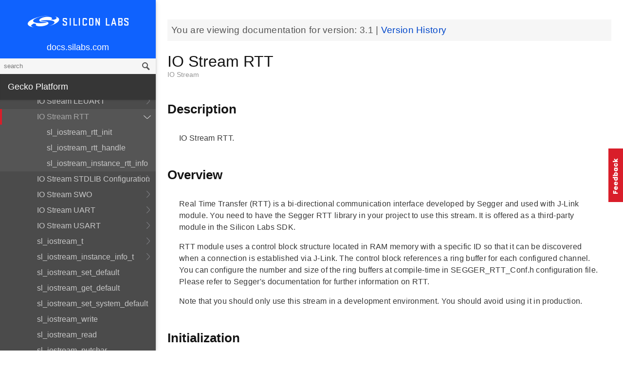

--- FILE ---
content_type: text/html; charset=utf-8
request_url: https://docs.silabs.com/gecko-platform/3.1/service/api/group-iostream-rtt
body_size: 105956
content:
<!DOCTYPE html>
<html lang="en">
 <head>
  <script async="" src="https://www.googletagmanager.com/gtag/js?id=UA-160330710-1">
  </script>
  <script>
   window.dataLayer = window.dataLayer || [];
function gtag(){dataLayer.push(arguments);}
gtag('js', new Date());
gtag('config', 'UA-160330710-1');
  </script>
  <meta charset="utf-8"/>
  <meta content="IE=edge,chrome=1" http-equiv="X-UA-Compatible"/>
  <meta content="width=device-width, initial-scale=1.0, maximum-scale=1, user-scalable=0" name="viewport"/>
  <meta name="google" value="notranslate"/>
  <meta content="yes" name="mobile-web-app-capable"/>
  <meta content="yes" name="apple-mobile-web-app-capable"/>
  <meta content="black-translucent" name="apple-mobile-web-app-status-bar-style"/>
  <meta content="#444547" name="theme-color"/>
  <meta content="width=device-width, initial-scale=1, user-scalable=no" name="viewport"/>
  <meta content="Software API documentation" name="content-type"/>
  <meta content="32 bit MCU SDK" name="software-development-kits"/>
  <meta content="Microcontrollers" name="product-line"/>
  <meta content="32-bit MCUs" name="product-category"/>
  <meta content="Gecko Platform" name="product-family"/>
  <meta content="Microcontrollers,Microcontrollers|32-bit MCUs" name="product-hierarchy"/>
  <meta content="Documents,Documents|Gecko Platform,Documents|Gecko Platform|v3.1" name="docs-hierarchy"/>
  <title>
   IO Stream RTT - v3.1 - Gecko Platform API Documentation Silicon Labs
  </title>
  <link href="/assets/styles.css" rel="stylesheet"/>
  <script src="https://assets.adobedtm.com/0144d06d02c2/2c54aaf3cc70/launch-565181acbc03.js">
  </script>
 </head>
 <body>
  <nav class="navbar">
   <div class="search-bar">
    <input class="search-input" placeholder="search"/>
    <input class="search-button" type="button"/>
   </div>
   <div class="menu-icon">
   </div>
   <div class="container">
    <a href="https://docs.silabs.com/">
     docs.silabs.com
    </a>
   </div>
  </nav>
  <nav class="menu nocontent">
   <div class="top">
    <a class="logo" href="https://silabs.com/">
    </a>
    <a class="home" href="https://docs.silabs.com/">
     docs.silabs.com
    </a>
    <div class="search-bar">
     <input class="search-input" placeholder="search"/>
     <input class="search-button" type="button"/>
     <div class="search-site">
      <h5>
       Search in:
      </h5>
      <div class="search-site-selector">
       <span class="root" data-level="0">
        docs
       </span>
      </div>
     </div>
    </div>
   </div>
   <div class="main">
    <h3 class="menuHeading" id="gecko-platform">
     Gecko Platform
    </h3>
    <ul>
     <li>
      <a href="../../index">
       Overview
      </a>
     </li>
     <li>
      <a href="../../sdk-programming-model">
       SDK Programming Model
      </a>
     </li>
     <li>
      <a href="../../memory">
       Memory Layout
      </a>
     </li>
    </ul>
    <h4 id="peripherals">
     Peripherals
    </h4>
    <ul>
     <li>
      <a href="../../emlib/api">
       API Documentation
      </a>
     </li>
    </ul>
    <h4 id="drivers">
     Drivers
    </h4>
    <ul>
     <li>
      <a href="../../driver/index">
       Overview
      </a>
     </li>
     <li>
      <a href="../../driver/api/modules">
       API Documentation
      </a>
      <ul>
       <li>
        <a href="../../driver/api/group-button">
         Button API
        </a>
        <ul>
         <li>
          <a href="../../driver/api/group-simple-button">
           Simple Button Driver
          </a>
          <ul>
           <li>
            <a href="../../driver/api/structsl-simple-button-context-t">
             sl_simple_button_context_t
            </a>
            <ul>
             <li>
              <a href="../../driver/api/structsl-simple-button-context-t#a7b5cda45369d48dfdc6a02d08f4015e2">
               state
              </a>
             </li>
             <li>
              <a href="../../driver/api/structsl-simple-button-context-t#aca29071618ea3274c48baa0ddf98c50b">
               history
              </a>
             </li>
             <li>
              <a href="../../driver/api/structsl-simple-button-context-t#a5031fd8ee4de091dc1c3dacd4dd8dc1d">
               port
              </a>
             </li>
             <li>
              <a href="../../driver/api/structsl-simple-button-context-t#a1c982baf1e1426b247f3596f8229d6c7">
               pin
              </a>
             </li>
             <li>
              <a href="../../driver/api/structsl-simple-button-context-t#aba22f31dd81b91192019c5077b6b41b9">
               mode
              </a>
             </li>
            </ul>
           </li>
           <li>
            <a href="../../driver/api/group-simple-button#ga3d9f6ccb95aec507636d1d818c9ee6b8">
             sl_simple_button_init
            </a>
           </li>
           <li>
            <a href="../../driver/api/group-simple-button#gae286e436d4894fb294e2989ab407f175">
             sl_simple_button_get_state
            </a>
           </li>
           <li>
            <a href="../../driver/api/group-simple-button#ga8e17f0fc575d230585ac271329899f2e">
             sl_simple_button_poll_step
            </a>
           </li>
           <li>
            <a href="../../driver/api/group-simple-button#ga9a86363dae84f8e4944d2ebe62f125e1">
             sl_simple_button_enable
            </a>
           </li>
           <li>
            <a href="../../driver/api/group-simple-button#gaf72f8debda447dbbdf455bf933c74000">
             sl_simple_button_disable
            </a>
           </li>
          </ul>
         </li>
         <li>
          <a href="../../driver/api/structsl-button-t">
           sl_button_t
          </a>
          <ul>
           <li>
            <a href="../../driver/api/structsl-button-t#a442a96075f1cd0e3221895f0d900887b">
             context
            </a>
           </li>
           <li>
            <a href="../../driver/api/structsl-button-t#a8bd648cf141b5a6c21c0c7928fbf066a">
             init
            </a>
           </li>
           <li>
            <a href="../../driver/api/structsl-button-t#a46bebd6671379e51665d942bf0badfa5">
             get_state
            </a>
           </li>
           <li>
            <a href="../../driver/api/structsl-button-t#a59a077ac8ad4c4611651a097919a00fe">
             poll
            </a>
           </li>
           <li>
            <a href="../../driver/api/structsl-button-t#a5bca889516fdd6aeeac261864d133599">
             enable
            </a>
           </li>
           <li>
            <a href="../../driver/api/structsl-button-t#acbf7958533753d7aa3dcfbdaaea2261e">
             disable
            </a>
           </li>
          </ul>
         </li>
         <li>
          <a href="../../driver/api/group-button#ga2c50047c2f95bc1f2d880b67841a0b1c">
           sl_button_init
          </a>
         </li>
         <li>
          <a href="../../driver/api/group-button#ga4986a64ee13725b5de660a32df395e5b">
           sl_button_get_state
          </a>
         </li>
         <li>
          <a href="../../driver/api/group-button#gab0dfd93ce247b77ad7a8fadca002bd57">
           sl_button_enable
          </a>
         </li>
         <li>
          <a href="../../driver/api/group-button#gacef888ab6ffe335bdcfef694e6bef17e">
           sl_button_disable
          </a>
         </li>
         <li>
          <a href="../../driver/api/group-button#gaa7c99118b75ec29182a8ab7c22ad55ea">
           sl_button_poll_step
          </a>
         </li>
         <li>
          <a href="../../driver/api/group-button#gabb82d93087ee6200d429ca1da02984a4">
           sl_button_on_change
          </a>
         </li>
        </ul>
       </li>
       <li>
        <a href="../../driver/api/group-dmadrv">
         DMADRV - DMA Driver
        </a>
        <ul>
         <li>
          <a href="../../driver/api/group-dmadrv-error-codes">
           Error Codes
          </a>
          <ul>
           <li>
            <a href="../../driver/api/group-dmadrv-error-codes#gac20848ba30d8793ad1344fc442aae4c4">
             ECODE_EMDRV_DMADRV_OK
            </a>
           </li>
           <li>
            <a href="../../driver/api/group-dmadrv-error-codes#ga3b8e93e5fab3ce4f3f12f137c7b83410">
             ECODE_EMDRV_DMADRV_PARAM_ERROR
            </a>
           </li>
           <li>
            <a href="../../driver/api/group-dmadrv-error-codes#ga718c15920e4f1c5885827eb903e70d64">
             ECODE_EMDRV_DMADRV_NOT_INITIALIZED
            </a>
           </li>
           <li>
            <a href="../../driver/api/group-dmadrv-error-codes#ga7c91611d3f79a7496ba2dee2639f7965">
             ECODE_EMDRV_DMADRV_ALREADY_INITIALIZED
            </a>
           </li>
           <li>
            <a href="../../driver/api/group-dmadrv-error-codes#gaab97205f395c359f6d639347bb9f0f5f">
             ECODE_EMDRV_DMADRV_CHANNELS_EXHAUSTED
            </a>
           </li>
           <li>
            <a href="../../driver/api/group-dmadrv-error-codes#ga7414a4bd6c8211ada153e2129e04f183">
             ECODE_EMDRV_DMADRV_IN_USE
            </a>
           </li>
           <li>
            <a href="../../driver/api/group-dmadrv-error-codes#ga3c5f5833c747aec203d10853194ff348">
             ECODE_EMDRV_DMADRV_ALREADY_FREED
            </a>
           </li>
           <li>
            <a href="../../driver/api/group-dmadrv-error-codes#ga04c887be3eba7ea848f6b6bd25c16600">
             ECODE_EMDRV_DMADRV_CH_NOT_ALLOCATED
            </a>
           </li>
          </ul>
         </li>
         <li>
          <a href="../../driver/api/group-dmadrv#gab503e066820cd13fd612f4365d4d07b2">
           DMADRV_AllocateChannel
          </a>
         </li>
         <li>
          <a href="../../driver/api/group-dmadrv#ga73633db63cfd99ba01a68b05c24094ec">
           DMADRV_DeInit
          </a>
         </li>
         <li>
          <a href="../../driver/api/group-dmadrv#gab4453539f4d22aa650324685a9f197e3">
           DMADRV_FreeChannel
          </a>
         </li>
         <li>
          <a href="../../driver/api/group-dmadrv#ga43d0052d81f16e72914f85248a8554b1">
           DMADRV_Init
          </a>
         </li>
         <li>
          <a href="../../driver/api/group-dmadrv#gab1506de1a628ac908b2f8fe93e370578">
           DMADRV_MemoryPeripheral
          </a>
         </li>
         <li>
          <a href="../../driver/api/group-dmadrv#gaef226beb40700660728baf2cb509a2c4">
           DMADRV_PeripheralMemory
          </a>
         </li>
         <li>
          <a href="../../driver/api/group-dmadrv#ga887d429df9893aef3b421e2fdd8f8641">
           DMADRV_MemoryPeripheralPingPong
          </a>
         </li>
         <li>
          <a href="../../driver/api/group-dmadrv#gafcabf314184e7d8f82d2164365f36bef">
           DMADRV_PeripheralMemoryPingPong
          </a>
         </li>
         <li>
          <a href="../../driver/api/group-dmadrv#ga0349951d92b3e6bf87a983f143d7125c">
           DMADRV_LdmaStartTransfer
          </a>
         </li>
         <li>
          <a href="../../driver/api/group-dmadrv#ga3f27a6cff5b646b0faf3eb070ea1393f">
           DMADRV_PauseTransfer
          </a>
         </li>
         <li>
          <a href="../../driver/api/group-dmadrv#ga4ad4c5b5eff525183a726002afbce071">
           DMADRV_ResumeTransfer
          </a>
         </li>
         <li>
          <a href="../../driver/api/group-dmadrv#ga3a04cb3aa30ec2fd955281f55538028d">
           DMADRV_StopTransfer
          </a>
         </li>
         <li>
          <a href="../../driver/api/group-dmadrv#ga1a42965073322a9c2b1f8ebb8a67e846">
           DMADRV_TransferActive
          </a>
         </li>
         <li>
          <a href="../../driver/api/group-dmadrv#gae6b5ec49230e4f15b78c31c57bfa3967">
           DMADRV_TransferCompletePending
          </a>
         </li>
         <li>
          <a href="../../driver/api/group-dmadrv#gaa46714c6a19608cff3058c386f1e4c03">
           DMADRV_TransferDone
          </a>
         </li>
         <li>
          <a href="../../driver/api/group-dmadrv#ga9a253b47872d205a76b6f1b7b486194d">
           DMADRV_TransferRemainingCount
          </a>
         </li>
         <li>
          <a href="../../driver/api/group-dmadrv#gab478bc82d26f7d79f11a63a3c90943ae">
           DMADRV_Callback_t
          </a>
         </li>
         <li>
          <a href="../../driver/api/group-dmadrv#ga0fc5cf50e34b24c0883a6ef6dce0681c">
           dmaControlBlock
          </a>
         </li>
        </ul>
       </li>
       <li>
        <a href="../../driver/api/group-debug">
         Debug
        </a>
        <ul>
         <li>
          <a href="../../driver/api/group-debug-swo">
           SWO Debug
          </a>
          <ul>
           <li>
            <a href="../../driver/api/group-debug-swo#gaed7d00b769a674ebc4918bd385b8148f">
             sl_debug_swo_init
            </a>
           </li>
           <li>
            <a href="../../driver/api/group-debug-swo#ga215f126fead2b0a26161b5334c6b915d">
             sl_debug_swo_enable_itm
            </a>
           </li>
           <li>
            <a href="../../driver/api/group-debug-swo#ga75d8447c5d3ffdd5e91cbd9e4c58c163">
             sl_debug_swo_disable_itm
            </a>
           </li>
           <li>
            <a href="../../driver/api/group-debug-swo#ga03c70c7d08a5804f6bd3c26c98c574b1">
             sl_debug_swo_write
            </a>
           </li>
          </ul>
         </li>
        </ul>
       </li>
       <li>
        <a href="../../driver/api/group-driver">
         Driver
        </a>
        <ul>
         <li>
          <a href="../../driver/api/group-k-e-y-s-c-a-n">
           KEYSCAN
          </a>
          <ul>
           <li>
            <a href="../../driver/api/structsl-keyscan-driver-process-keyscan-event-handle-t">
             sl_keyscan_driver_process_keyscan_event_handle_t
            </a>
            <ul>
             <li>
              <a href="../../driver/api/structsl-keyscan-driver-process-keyscan-event-handle-t#a2636a42fe94ac577f1b87ce1fd342ca8">
               node
              </a>
             </li>
             <li>
              <a href="../../driver/api/structsl-keyscan-driver-process-keyscan-event-handle-t#a5f4074b083e1f629c0e8860668d15f24">
               on_event
              </a>
             </li>
            </ul>
           </li>
           <li>
            <a href="../../driver/api/group-k-e-y-s-c-a-n#ga44968a9fa894d061e76460d37706895c">
             sl_keyscan_driver_init
            </a>
           </li>
           <li>
            <a href="../../driver/api/group-k-e-y-s-c-a-n#ga8661bb0ede3337efb7cf4f07e9a89526">
             sl_keyscan_driver_subscribe_event
            </a>
           </li>
           <li>
            <a href="../../driver/api/group-k-e-y-s-c-a-n#ga53bacb9b024ddf58c03049032c3a0a17">
             sl_keyscan_driver_unsubscribe_event
            </a>
           </li>
           <li>
            <a href="../../driver/api/group-k-e-y-s-c-a-n#ga66cc3e3a29e794c93a98351971f19d2a">
             sl_keyscan_driver_start_scan
            </a>
           </li>
           <li>
            <a href="../../driver/api/group-k-e-y-s-c-a-n#gae45345b0dffbbf9ee2e7102ffb0dc7ed">
             sl_keyscan_driver_stop_scan
            </a>
           </li>
           <li>
            <a href="../../driver/api/group-k-e-y-s-c-a-n#ga28fdb2c60cdfef3e18e931aa05c64f9e">
             sl_keyscan_driver_status_t
            </a>
           </li>
          </ul>
         </li>
        </ul>
       </li>
       <li>
        <a href="../../driver/api/group-ecode">
         ECODE - Error Codes
        </a>
        <ul>
         <li>
          <a href="../../driver/api/group-ecode#gab5c93ce8fa98b03d93fee45b2a04402e">
           ECODE_EMDRV_BASE
          </a>
         </li>
         <li>
          <a href="../../driver/api/group-ecode#gad59417e7951d81dfc15ec2757f08148e">
           ECODE_OK
          </a>
         </li>
         <li>
          <a href="../../driver/api/group-ecode#gae689e81bbb1b4e8a7c160677b039146e">
           ECODE_EMDRV_RTCDRV_BASE
          </a>
         </li>
         <li>
          <a href="../../driver/api/group-ecode#ga7e8592ecd56d0333b6e9904cc62909c6">
           ECODE_EMDRV_SPIDRV_BASE
          </a>
         </li>
         <li>
          <a href="../../driver/api/group-ecode#ga7a26d8fb5894576e86204682ee788728">
           ECODE_EMDRV_NVM_BASE
          </a>
         </li>
         <li>
          <a href="../../driver/api/group-ecode#gaf7d4930f44fab4843d94120efc9a9828">
           ECODE_EMDRV_USTIMER_BASE
          </a>
         </li>
         <li>
          <a href="../../driver/api/group-ecode#ga7917a64f97194a1de1727f6b1d4c9a30">
           ECODE_EMDRV_UARTDRV_BASE
          </a>
         </li>
         <li>
          <a href="../../driver/api/group-ecode#gaf42696e8f3ccd7165e59feea571189b4">
           ECODE_EMDRV_DMADRV_BASE
          </a>
         </li>
         <li>
          <a href="../../driver/api/group-ecode#ga65ca1edc324f83188bb304f3197e5935">
           ECODE_EMDRV_EZRADIODRV_BASE
          </a>
         </li>
         <li>
          <a href="../../driver/api/group-ecode#ga5fa27c8c44db6a790f15639f0749a51f">
           ECODE_EMDRV_TEMPDRV_BASE
          </a>
         </li>
         <li>
          <a href="../../driver/api/group-ecode#ga063792b49f65069c945e0e602fdb3f91">
           ECODE_EMDRV_NVM3_BASE
          </a>
         </li>
         <li>
          <a href="../../driver/api/group-ecode#ga7bf5621660c5ba69ac4dd3044173d35c">
           Ecode_t
          </a>
         </li>
        </ul>
       </li>
       <li>
        <a href="../../driver/api/group-gpioint">
         GPIOINT - GPIO Interrupt
        </a>
        <ul>
         <li>
          <a href="../../driver/api/group-gpioint#gac93e5702d7693ab3efbbccd9782b22e0">
           GPIOINT_Init
          </a>
         </li>
         <li>
          <a href="../../driver/api/group-gpioint#gab84256df4197d4115fade5fc26a37258">
           GPIOINT_CallbackRegister
          </a>
         </li>
         <li>
          <a href="../../driver/api/group-gpioint#ga8eaa210d88c52ca14db9eaf0a0419a21">
           GPIOINT_CallbackUnRegister
          </a>
         </li>
         <li>
          <a href="../../driver/api/group-gpioint#ga6293171ef21400e53df1dc1a5fe47612">
           GPIOINT_IrqCallbackPtr_t
          </a>
         </li>
        </ul>
       </li>
       <li>
        <a href="../../driver/api/group-i2cspm">
         I2C Simple Polled Master
        </a>
        <ul>
         <li>
          <a href="../../driver/api/struct-i2-c-s-p-m-init-type-def">
           I2CSPM_Init_TypeDef
          </a>
          <ul>
           <li>
            <a href="../../driver/api/struct-i2-c-s-p-m-init-type-def#ac1e8a3c8cc4377e6fc108ed2ff8c0514">
             port
            </a>
           </li>
           <li>
            <a href="../../driver/api/struct-i2-c-s-p-m-init-type-def#a891d76b97b24ced4f753398b2e246374">
             sclPort
            </a>
           </li>
           <li>
            <a href="../../driver/api/struct-i2-c-s-p-m-init-type-def#acea6f9a470682afe182d2b3121463437">
             sclPin
            </a>
           </li>
           <li>
            <a href="../../driver/api/struct-i2-c-s-p-m-init-type-def#a21ec00e90cebe7dcc9fde874695f8ae0">
             sdaPort
            </a>
           </li>
           <li>
            <a href="../../driver/api/struct-i2-c-s-p-m-init-type-def#ac022eef43800bc49863fb1dac35a6591">
             sdaPin
            </a>
           </li>
           <li>
            <a href="../../driver/api/struct-i2-c-s-p-m-init-type-def#a270a1dde86b24e249e095dd4ec27b0d9">
             i2cRefFreq
            </a>
           </li>
           <li>
            <a href="../../driver/api/struct-i2-c-s-p-m-init-type-def#adc55c677f2c1bb031b0ce39cf68737d6">
             i2cMaxFreq
            </a>
           </li>
           <li>
            <a href="../../driver/api/struct-i2-c-s-p-m-init-type-def#a4b3d8ca4fbb6322122e624c559b1725f">
             i2cClhr
            </a>
           </li>
          </ul>
         </li>
         <li>
          <a href="../../driver/api/group-i2cspm#ga65556785bb5d714b23e1149d8ed742e5">
           I2CSPM_Init
          </a>
         </li>
         <li>
          <a href="../../driver/api/group-i2cspm#ga076766b20012fb6a0cdaaf0f2c760795">
           I2CSPM_Transfer
          </a>
         </li>
         <li>
          <a href="../../driver/api/group-i2cspm#ga4de2f4b402eb7fe204d4b41f10f243d4">
           sl_i2cspm_t
          </a>
         </li>
        </ul>
       </li>
       <li>
        <a href="../../driver/api/group-led">
         LED API
        </a>
        <ul>
         <li>
          <a href="../../driver/api/group-simple-led">
           Simple LED Driver
          </a>
          <ul>
           <li>
            <a href="../../driver/api/structsl-simple-led-context-t">
             sl_simple_led_context_t
            </a>
            <ul>
             <li>
              <a href="../../driver/api/structsl-simple-led-context-t#a6e677319715a534dcd283a4ec11177e7">
               port
              </a>
             </li>
             <li>
              <a href="../../driver/api/structsl-simple-led-context-t#a0d837c17eb56776fcb0a36af6e906010">
               pin
              </a>
             </li>
             <li>
              <a href="../../driver/api/structsl-simple-led-context-t#a46dbf0021a763fca2171e95743a1687f">
               polarity
              </a>
             </li>
            </ul>
           </li>
           <li>
            <a href="../../driver/api/group-simple-led#ga9a44e6053f00170c328f4f4155684026">
             sl_simple_led_init
            </a>
           </li>
           <li>
            <a href="../../driver/api/group-simple-led#gaf97bac3a8f70bcf26b0c60acb3488fb7">
             sl_simple_led_turn_on
            </a>
           </li>
           <li>
            <a href="../../driver/api/group-simple-led#gaffd8ee11c216c921060872bf3904a0d8">
             sl_simple_led_turn_off
            </a>
           </li>
           <li>
            <a href="../../driver/api/group-simple-led#ga02a672ac3657d6846c3314f960de80b3">
             sl_simple_led_toggle
            </a>
           </li>
           <li>
            <a href="../../driver/api/group-simple-led#gaa1bb99d1e965d05f56ed4f4734ab3a02">
             sl_simple_led_get_state
            </a>
           </li>
          </ul>
         </li>
         <li>
          <a href="../../driver/api/group-simple-rgbw-pwm-led">
           Simple RGBW PWM LED Driver
          </a>
          <ul>
           <li>
            <a href="../../driver/api/structsl-simple-rgbw-pwm-led-context-t">
             sl_simple_rgbw_pwm_led_context_t
            </a>
            <ul>
             <li>
              <a href="../../driver/api/structsl-simple-rgbw-pwm-led-context-t#acebcf32b52d5fe3a861d4caf439d98db">
               port
              </a>
             </li>
             <li>
              <a href="../../driver/api/structsl-simple-rgbw-pwm-led-context-t#a91bcda762a3be3700e088bef0d0e0e93">
               pin
              </a>
             </li>
             <li>
              <a href="../../driver/api/structsl-simple-rgbw-pwm-led-context-t#a164aba22723ad1d306966d1de6b29a76">
               polarity
              </a>
             </li>
             <li>
              <a href="../../driver/api/structsl-simple-rgbw-pwm-led-context-t#a88177f1467989c73c03a8a52ee4b953b">
               channel
              </a>
             </li>
             <li>
              <a href="../../driver/api/structsl-simple-rgbw-pwm-led-context-t#a504a2e001e0bf27262644fc93ff5a475">
               location
              </a>
             </li>
             <li>
              <a href="../../driver/api/structsl-simple-rgbw-pwm-led-context-t#a6a12edca6b132bf4d88bdb1a4fad6ab1">
               timer
              </a>
             </li>
             <li>
              <a href="../../driver/api/structsl-simple-rgbw-pwm-led-context-t#a20134d58992f9dba1470d88642a3d222">
               frequency
              </a>
             </li>
             <li>
              <a href="../../driver/api/structsl-simple-rgbw-pwm-led-context-t#a4ba08fb79177a073d813cb4ecc90845d">
               resolution
              </a>
             </li>
             <li>
              <a href="../../driver/api/structsl-simple-rgbw-pwm-led-context-t#aac2c58c621f1059e04006797813f7053">
               level
              </a>
             </li>
             <li>
              <a href="../../driver/api/structsl-simple-rgbw-pwm-led-context-t#a1ef5720689bce7a12c0b29109aea58f2">
               state
              </a>
             </li>
            </ul>
           </li>
           <li>
            <a href="../../driver/api/structsl-led-rgbw-pwm-t">
             sl_led_rgbw_pwm_t
            </a>
            <ul>
             <li>
              <a href="../../driver/api/structsl-led-rgbw-pwm-t#a877174a6c63d3527f59a666b09a2e336">
               led_common
              </a>
             </li>
             <li>
              <a href="../../driver/api/structsl-led-rgbw-pwm-t#afe7ab4c980bbb5e4a4e4b0a71ca07d46">
               set_rgbw_color
              </a>
             </li>
             <li>
              <a href="../../driver/api/structsl-led-rgbw-pwm-t#af0b062289c09af28026ef29751e6fa15">
               get_rgbw_color
              </a>
             </li>
            </ul>
           </li>
           <li>
            <a href="../../driver/api/group-simple-rgbw-pwm-led#ga017be5f39ce818dc56e0a3162128b172">
             sl_simple_rgbw_pwm_led_init
            </a>
           </li>
           <li>
            <a href="../../driver/api/group-simple-rgbw-pwm-led#ga43c68f74a3469f1d5365a21a06287e0e">
             sl_simple_rgbw_pwm_led_turn_on
            </a>
           </li>
           <li>
            <a href="../../driver/api/group-simple-rgbw-pwm-led#ga4542f2edb8004e7e00194d05bbc39d9b">
             sl_simple_rgbw_pwm_led_turn_off
            </a>
           </li>
           <li>
            <a href="../../driver/api/group-simple-rgbw-pwm-led#gaa69b888b18cfa29d644174097896fdf1">
             sl_simple_rgbw_pwm_led_toggle
            </a>
           </li>
           <li>
            <a href="../../driver/api/group-simple-rgbw-pwm-led#ga01efd9629e575a2f3b94b2fd123cdc67">
             sl_simple_rgbw_pwm_led_get_state
            </a>
           </li>
           <li>
            <a href="../../driver/api/group-simple-rgbw-pwm-led#gae4860b2e30baca652655a84a8974db1a">
             sl_simple_rgbw_pwm_led_set_color
            </a>
           </li>
           <li>
            <a href="../../driver/api/group-simple-rgbw-pwm-led#ga0476639482f5a378b787a1945d2a15b8">
             sl_simple_rgbw_pwm_led_get_color
            </a>
           </li>
          </ul>
         </li>
         <li>
          <a href="../../driver/api/structsl-led-t">
           sl_led_t
          </a>
          <ul>
           <li>
            <a href="../../driver/api/structsl-led-t#a46fadab226cebd48acd4e7467d64eb6c">
             context
            </a>
           </li>
           <li>
            <a href="../../driver/api/structsl-led-t#a22cb02487899131f07d5ce65f0d5481c">
             init
            </a>
           </li>
           <li>
            <a href="../../driver/api/structsl-led-t#adca088908199ecdf5c22a8d72e6db775">
             turn_on
            </a>
           </li>
           <li>
            <a href="../../driver/api/structsl-led-t#a90fbb4904d7fa9f5dc18fe4ce96ac153">
             turn_off
            </a>
           </li>
           <li>
            <a href="../../driver/api/structsl-led-t#aeed3ac3095b45dddd308c8088218f3cb">
             toggle
            </a>
           </li>
           <li>
            <a href="../../driver/api/structsl-led-t#a10af879ce0367a686af627d9d89dd4f3">
             get_state
            </a>
           </li>
          </ul>
         </li>
         <li>
          <a href="../../driver/api/group-led#gaeec4fd0fb9f100d0f357dbb7974cb6ae">
           sl_led_init
          </a>
         </li>
         <li>
          <a href="../../driver/api/group-led#ga330255a181ca62dfaede4428b71ab9ba">
           sl_led_turn_on
          </a>
         </li>
         <li>
          <a href="../../driver/api/group-led#gae4396c5a5963f9fb87a072a98da0cc79">
           sl_led_turn_off
          </a>
         </li>
         <li>
          <a href="../../driver/api/group-led#ga800d7603e870e27d02a76a1438f80ece">
           sl_led_toggle
          </a>
         </li>
         <li>
          <a href="../../driver/api/group-led#gaeb2bbdaed9dbe3c3f777c75e4624b526">
           sl_led_get_state
          </a>
         </li>
        </ul>
       </li>
       <li>
        <a href="../../driver/api/group-nvm3">
         NVM3 - NVM Data Manager
        </a>
        <ul>
         <li>
          <a href="../../driver/api/group-nvm3default">
           NVM3 Default Instance
          </a>
          <ul>
           <li>
            <a href="../../driver/api/group-nvm3default#ga21719241e55949781243fa5156468ff5">
             nvm3_initDefault
            </a>
           </li>
           <li>
            <a href="../../driver/api/group-nvm3default#ga2702fbd92782389daa9b7b4be9c68127">
             nvm3_deinitDefault
            </a>
           </li>
           <li>
            <a href="../../driver/api/group-nvm3default#gab5745c469e6a9261dd8f846e6a1217c3">
             nvm3_defaultHandle
            </a>
           </li>
           <li>
            <a href="../../driver/api/group-nvm3default#ga975ff99a047846512d2adcdb5f9369d1">
             nvm3_defaultInit
            </a>
           </li>
          </ul>
         </li>
         <li>
          <a href="../../driver/api/group-nvm3hal">
           NVM3 HAL
          </a>
          <ul>
           <li>
            <a href="../../driver/api/structnvm3-hal-info">
             nvm3_HalInfo
            </a>
            <ul>
             <li>
              <a href="../../driver/api/structnvm3-hal-info#a8996ddef8f01a63bca92e5c8ba5de550">
               deviceFamily
              </a>
             </li>
             <li>
              <a href="../../driver/api/structnvm3-hal-info#a5c6b3ac1c4501b1795979752c2b2ef3b">
               writeSize
              </a>
             </li>
             <li>
              <a href="../../driver/api/structnvm3-hal-info#a630355e1571eed100877b526662953b3">
               memoryMapped
              </a>
             </li>
             <li>
              <a href="../../driver/api/structnvm3-hal-info#ac22817a4c032a6eb9f931d34ab06292d">
               pageSize
              </a>
             </li>
             <li>
              <a href="../../driver/api/structnvm3-hal-info#ab0d6a579bfd6766718640bb89bb5ce9e">
               systemUnique
              </a>
             </li>
            </ul>
           </li>
           <li>
            <a href="../../driver/api/structnvm3-hal-handle-t">
             nvm3_HalHandle_t
            </a>
            <ul>
             <li>
              <a href="../../driver/api/structnvm3-hal-handle-t#ab697844fbbec2d97f71a4ed2257421b5">
               open
              </a>
             </li>
             <li>
              <a href="../../driver/api/structnvm3-hal-handle-t#ace94e298b1e1f6761a469bfcf79deff5">
               close
              </a>
             </li>
             <li>
              <a href="../../driver/api/structnvm3-hal-handle-t#a26cdc2adef5ff3630335df5137c1a2bc">
               getInfo
              </a>
             </li>
             <li>
              <a href="../../driver/api/structnvm3-hal-handle-t#a870256f1df0a82042146f5d19f0d07c4">
               access
              </a>
             </li>
             <li>
              <a href="../../driver/api/structnvm3-hal-handle-t#a8bc6bc86e629a1de6d18f886c2c1bd18">
               pageErase
              </a>
             </li>
             <li>
              <a href="../../driver/api/structnvm3-hal-handle-t#a47a3fad34f12bc08b8145e68fa3d41b7">
               readWords
              </a>
             </li>
             <li>
              <a href="../../driver/api/structnvm3-hal-handle-t#aec60c04cd915f16552ec153a193c2f6e">
               writeWords
              </a>
             </li>
            </ul>
           </li>
           <li>
            <a href="../../driver/api/group-nvm3hal#ga8592b1f1188a9636d5d023375c91482d">
             CHECK_DATA
            </a>
           </li>
           <li>
            <a href="../../driver/api/group-nvm3hal#ga290791d3832958437aafaa2acba5935e">
             NVM3_HAL_WRITE_SIZE_32
            </a>
           </li>
           <li>
            <a href="../../driver/api/group-nvm3hal#gaf23fc6755950e003318b16f00f4a288f">
             NVM3_HAL_WRITE_SIZE_16
            </a>
           </li>
           <li>
            <a href="../../driver/api/group-nvm3hal#ga3a3bb69269e501ce02bbc11efe3c4d89">
             NVM3_HAL_NVM_ACCESS_NONE
            </a>
           </li>
           <li>
            <a href="../../driver/api/group-nvm3hal#ga7ae57a3b600b1a165343779b103fa6a4">
             NVM3_HAL_NVM_ACCESS_RD
            </a>
           </li>
           <li>
            <a href="../../driver/api/group-nvm3hal#gaa0416c2fb641539f1c1e76982c2e6808">
             NVM3_HAL_NVM_ACCESS_RDWR
            </a>
           </li>
           <li>
            <a href="../../driver/api/group-nvm3hal#ga55a76112b91a11014ca84e26f2985858">
             NVM3_HAL_NVM_ACCESS_NOP
            </a>
           </li>
           <li>
            <a href="../../driver/api/group-nvm3hal#gacc81cbcfe3891c656b1c5d92666a8e81">
             nvm3_HalPtr_t
            </a>
           </li>
           <li>
            <a href="../../driver/api/group-nvm3hal#gae2be2b22307eb70ca2f17ef31d80c4a1">
             nvm3_HalNvmAccessCode_t
            </a>
           </li>
           <li>
            <a href="../../driver/api/group-nvm3hal#ga4c026817d72eecec99950d17f7dc83cd">
             nvm3_HalOpen_t
            </a>
           </li>
           <li>
            <a href="../../driver/api/group-nvm3hal#ga7befc36b5a6fc1cf54b1141c5aa12bb1">
             nvm3_HalClose_t
            </a>
           </li>
           <li>
            <a href="../../driver/api/group-nvm3hal#ga33fe1fe205ae32d202626e0d2ac018c4">
             nvm3_HalGetInfo_t
            </a>
           </li>
           <li>
            <a href="../../driver/api/group-nvm3hal#ga3bdb9601454bcac33c8ed66422847156">
             nvm3_HalNvmAccess_t
            </a>
           </li>
           <li>
            <a href="../../driver/api/group-nvm3hal#ga6443dbbea12142b77c25a1075f62e371">
             nvm3_HalPageErase_t
            </a>
           </li>
           <li>
            <a href="../../driver/api/group-nvm3hal#ga6f15e11a002a9e632d2ac873d5c4aa8b">
             nvm3_HalReadWords_t
            </a>
           </li>
           <li>
            <a href="../../driver/api/group-nvm3hal#ga620cc6bb3e58ad5232d3612fdd9096d6">
             nvm3_HalWriteWords_t
            </a>
           </li>
           <li>
            <a href="../../driver/api/group-nvm3hal#gab63b890b7ec6e0c9076869d55674da57">
             nvm3_halFlashHandle
            </a>
           </li>
           <li>
            <a href="../../driver/api/group-nvm3hal#gab63b890b7ec6e0c9076869d55674da57">
             nvm3_halFlashHandle
            </a>
           </li>
          </ul>
         </li>
         <li>
          <a href="../../driver/api/group-nvm3lock">
           NVM3 Lock
          </a>
          <ul>
           <li>
            <a href="../../driver/api/group-nvm3lock#gac36a57f468bf2b7c121076dd4200b5f3">
             nvm3_lockBegin
            </a>
           </li>
           <li>
            <a href="../../driver/api/group-nvm3lock#ga4d93bb7322aeaed540dcbea1b3519bba">
             nvm3_lockEnd
            </a>
           </li>
           <li>
            <a href="../../driver/api/group-nvm3lock#ga236948658224f5e0efa231c426ba6f87">
             nvm3_lockDisableExecute
            </a>
           </li>
          </ul>
         </li>
         <li>
          <a href="../../driver/api/structnvm3-cache-entry">
           nvm3_CacheEntry
          </a>
          <ul>
           <li>
            <a href="../../driver/api/structnvm3-cache-entry#a24720f7f37d7aa75d6154b8f1487587b">
             key
            </a>
           </li>
           <li>
            <a href="../../driver/api/structnvm3-cache-entry#a8478df67271a58c9f78b3aca7e1bae05">
             ptr
            </a>
           </li>
          </ul>
         </li>
         <li>
          <a href="../../driver/api/structnvm3-init-t">
           nvm3_Init_t
          </a>
          <ul>
           <li>
            <a href="../../driver/api/structnvm3-init-t#a9bdcbe24b991c0739771f3b7ef3ea51b">
             nvmAdr
            </a>
           </li>
           <li>
            <a href="../../driver/api/structnvm3-init-t#a21648b694a75251c02d2632a9d74da5e">
             nvmSize
            </a>
           </li>
           <li>
            <a href="../../driver/api/structnvm3-init-t#a926e4eb1d003987947d874e256209ff8">
             cachePtr
            </a>
           </li>
           <li>
            <a href="../../driver/api/structnvm3-init-t#a7bd5cfcc3567e2304990419a44c9a9c5">
             cacheEntryCount
            </a>
           </li>
           <li>
            <a href="../../driver/api/structnvm3-init-t#a380c58998b125fe2f8897d9146388943">
             maxObjectSize
            </a>
           </li>
           <li>
            <a href="../../driver/api/structnvm3-init-t#a83f01ea07104b4d23bd025e6187c74fa">
             repackHeadroom
            </a>
           </li>
           <li>
            <a href="../../driver/api/structnvm3-init-t#ae624122b2f8ff78ac18802095cfe6427">
             halHandle
            </a>
           </li>
          </ul>
         </li>
         <li>
          <a href="../../driver/api/group-nvm3#ga15c970e76b1d934f82d46d201157ab09">
           nvm3_open
          </a>
         </li>
         <li>
          <a href="../../driver/api/group-nvm3#gaabc783bbca3e7d95fcb227de09e39b67">
           nvm3_close
          </a>
         </li>
         <li>
          <a href="../../driver/api/group-nvm3#ga9f8348889f8edec3d33e3f33bcd9aa69">
           nvm3_writeData
          </a>
         </li>
         <li>
          <a href="../../driver/api/group-nvm3#ga96b273952e406dd8525378b24b5a1d7e">
           nvm3_readData
          </a>
         </li>
         <li>
          <a href="../../driver/api/group-nvm3#gac17e75cdb96e414ccb3d261462ed8ced">
           nvm3_readPartialData
          </a>
         </li>
         <li>
          <a href="../../driver/api/group-nvm3#ga808a1cafc616f9d2d8d02ba940c3e327">
           nvm3_getObjectInfo
          </a>
         </li>
         <li>
          <a href="../../driver/api/group-nvm3#gaceedcd7e757b4c0595ea15ca65079f54">
           nvm3_enumObjects
          </a>
         </li>
         <li>
          <a href="../../driver/api/group-nvm3#ga03b8dca33857489ca09ed60504a5924b">
           nvm3_enumDeletedObjects
          </a>
         </li>
         <li>
          <a href="../../driver/api/group-nvm3#ga692f67073bbad27bc717e8122f0d3303">
           nvm3_deleteObject
          </a>
         </li>
         <li>
          <a href="../../driver/api/group-nvm3#ga1d9c339f7424b811c76b7620ded8ebc7">
           nvm3_writeCounter
          </a>
         </li>
         <li>
          <a href="../../driver/api/group-nvm3#gada2a3dab84d6c71eea9729a35d1e0a9d">
           nvm3_readCounter
          </a>
         </li>
         <li>
          <a href="../../driver/api/group-nvm3#ga508e33c1895ddc51e389d4f279a4c863">
           nvm3_incrementCounter
          </a>
         </li>
         <li>
          <a href="../../driver/api/group-nvm3#gaa7eb9cd58cd5565134ec0d0cd5fd16c8">
           nvm3_eraseAll
          </a>
         </li>
         <li>
          <a href="../../driver/api/group-nvm3#gac021e06072a78affa007a6435bb90a65">
           nvm3_getEraseCount
          </a>
         </li>
         <li>
          <a href="../../driver/api/group-nvm3#gaa620de3ccf5fd67a41201760ffe6720a">
           nvm3_setEraseCount
          </a>
         </li>
         <li>
          <a href="../../driver/api/group-nvm3#ga7950827b34405c1fd6e785d1a3eafe79">
           nvm3_repack
          </a>
         </li>
         <li>
          <a href="../../driver/api/group-nvm3#ga4079b57e2ba5399b5799dfdc009af02a">
           nvm3_repackNeeded
          </a>
         </li>
         <li>
          <a href="../../driver/api/group-nvm3#gaffaaac36254cfb4e8bec76464ee62279">
           nvm3_resize
          </a>
         </li>
         <li>
          <a href="../../driver/api/group-nvm3#gaa933440d4351fe4359fd50ed11d92553">
           nvm3_countObjects
          </a>
         </li>
         <li>
          <a href="../../driver/api/group-nvm3#gad5e375f4e2747a578e60f03f83cd0185">
           nvm3_countDeletedObjects
          </a>
         </li>
         <li>
          <a href="../../driver/api/group-nvm3#ga18b13a97f61a024cada7d963da696567">
           ECODE_NVM3_OK
          </a>
         </li>
         <li>
          <a href="../../driver/api/group-nvm3#gad413e466c12243fa14e02eb2becbd1b6">
           ECODE_NVM3_ERR_ALIGNMENT_INVALID
          </a>
         </li>
         <li>
          <a href="../../driver/api/group-nvm3#ga0b2cc7a160665b169a3e2e2ae960c2c2">
           ECODE_NVM3_ERR_SIZE_TOO_SMALL
          </a>
         </li>
         <li>
          <a href="../../driver/api/group-nvm3#gafd21cb603b881e5eb065fff5517411bf">
           ECODE_NVM3_ERR_NO_VALID_PAGES
          </a>
         </li>
         <li>
          <a href="../../driver/api/group-nvm3#ga16b36dfb4fb0929e95c447836a13ea98">
           ECODE_NVM3_ERR_PAGE_SIZE_NOT_SUPPORTED
          </a>
         </li>
         <li>
          <a href="../../driver/api/group-nvm3#ga8b0361f0f3fcf03320e926c6708c9f0d">
           ECODE_NVM3_ERR_OBJECT_SIZE_NOT_SUPPORTED
          </a>
         </li>
         <li>
          <a href="../../driver/api/group-nvm3#ga3dbf891643f3077c25cb0284088418cc">
           ECODE_NVM3_ERR_STORAGE_FULL
          </a>
         </li>
         <li>
          <a href="../../driver/api/group-nvm3#ga33031c820c5d776aaad0706220d6a357">
           ECODE_NVM3_ERR_NOT_OPENED
          </a>
         </li>
         <li>
          <a href="../../driver/api/group-nvm3#gab373d4043b9aaf1563d54d2871d9b2b2">
           ECODE_NVM3_ERR_OPENED_WITH_OTHER_PARAMETERS
          </a>
         </li>
         <li>
          <a href="../../driver/api/group-nvm3#gacda99a6c91b045e6ef1b1d58d613e37a">
           ECODE_NVM3_ERR_PARAMETER
          </a>
         </li>
         <li>
          <a href="../../driver/api/group-nvm3#ga5b6fef43f55d3c53bfad7591860df0d3">
           ECODE_NVM3_ERR_KEY_INVALID
          </a>
         </li>
         <li>
          <a href="../../driver/api/group-nvm3#ga663952c5346fafa477185905d8783913">
           ECODE_NVM3_ERR_KEY_NOT_FOUND
          </a>
         </li>
         <li>
          <a href="../../driver/api/group-nvm3#ga901c8d136476840f21bec21d08682172">
           ECODE_NVM3_ERR_OBJECT_IS_NOT_DATA
          </a>
         </li>
         <li>
          <a href="../../driver/api/group-nvm3#ga0a4a5e386fa2d0559f23071e20d87e5f">
           ECODE_NVM3_ERR_OBJECT_IS_NOT_A_COUNTER
          </a>
         </li>
         <li>
          <a href="../../driver/api/group-nvm3#ga0fd998024454bc39d8992878e01e67a5">
           ECODE_NVM3_ERR_ERASE_FAILED
          </a>
         </li>
         <li>
          <a href="../../driver/api/group-nvm3#ga4495f7746c6a1a3767373ec82d1f7005">
           ECODE_NVM3_ERR_WRITE_DATA_SIZE
          </a>
         </li>
         <li>
          <a href="../../driver/api/group-nvm3#ga4fb2e5459084620f7fd282014ee4bff7">
           ECODE_NVM3_ERR_WRITE_FAILED
          </a>
         </li>
         <li>
          <a href="../../driver/api/group-nvm3#ga5e847bb71381140972443fc3d8e3ceac">
           ECODE_NVM3_ERR_READ_DATA_SIZE
          </a>
         </li>
         <li>
          <a href="../../driver/api/group-nvm3#ga20c8393672b0d6600d74b2e895f368ae">
           ECODE_NVM3_ERR_READ_FAILED
          </a>
         </li>
         <li>
          <a href="../../driver/api/group-nvm3#ga99957eb484c4b114974409c33e865a77">
           ECODE_NVM3_ERR_INIT_WITH_FULL_NVM
          </a>
         </li>
         <li>
          <a href="../../driver/api/group-nvm3#ga685e0c8f55525453d2b9b08940ec5028">
           ECODE_NVM3_ERR_RESIZE_PARAMETER
          </a>
         </li>
         <li>
          <a href="../../driver/api/group-nvm3#ga171c4d445b362a77dae8d89f9d7b30de">
           ECODE_NVM3_ERR_RESIZE_NOT_ENOUGH_SPACE
          </a>
         </li>
         <li>
          <a href="../../driver/api/group-nvm3#ga27091f6b03baf580a8e195af4a9a26e7">
           ECODE_NVM3_ERR_ERASE_COUNT_ERROR
          </a>
         </li>
         <li>
          <a href="../../driver/api/group-nvm3#gaac6f694aed8b73faa68584b5933f40d9">
           ECODE_NVM3_ERR_ADDRESS_RANGE
          </a>
         </li>
         <li>
          <a href="../../driver/api/group-nvm3#ga04c1ee326cb3c3af8b5855f2214452cb">
           ECODE_NVM3_ERR_NVM_ACCESS
          </a>
         </li>
         <li>
          <a href="../../driver/api/group-nvm3#ga1bd96ae862e75f356a8ee03cba2eadce">
           ECODE_NVM3_ERR_INT_WRITE_TO_NOT_ERASED
          </a>
         </li>
         <li>
          <a href="../../driver/api/group-nvm3#ga7c4f20ab343dc75a728911d5b4c06800">
           ECODE_NVM3_ERR_INT_ADDR_INVALID
          </a>
         </li>
         <li>
          <a href="../../driver/api/group-nvm3#ga0fe2a3d21714414a9a0ff48d992254cc">
           ECODE_NVM3_ERR_INT_KEY_MISMATCH
          </a>
         </li>
         <li>
          <a href="../../driver/api/group-nvm3#ga37acb07d5cd72745d3e35222d1707dd1">
           ECODE_NVM3_ERR_INT_SIZE_ERROR
          </a>
         </li>
         <li>
          <a href="../../driver/api/group-nvm3#ga255dcc349f5f0b956b6bc06ac7cc4636">
           ECODE_NVM3_ERR_INT_EMULATOR
          </a>
         </li>
         <li>
          <a href="../../driver/api/group-nvm3#gab3bef24660fac7e5c24f246dbba1d121">
           ECODE_NVM3_ERR_INT_TEST
          </a>
         </li>
         <li>
          <a href="../../driver/api/group-nvm3#ga2e707dd083cb2803f6e399041f582e0f">
           NVM3_MIN_PAGE_SIZE
          </a>
         </li>
         <li>
          <a href="../../driver/api/group-nvm3#ga58dd621d62a910677a2b9dece7211f66">
           NVM3_MAX_OBJECT_SIZE_LOW_LIMIT
          </a>
         </li>
         <li>
          <a href="../../driver/api/group-nvm3#gaa7ef41ece08ebb667e7228fdbe91866f">
           NVM3_MAX_OBJECT_SIZE_HIGH_LIMIT
          </a>
         </li>
         <li>
          <a href="../../driver/api/group-nvm3#ga2f55fd9cc3ceae6d16c956c94c665e24">
           NVM3_MAX_OBJECT_SIZE_DEFAULT
          </a>
         </li>
         <li>
          <a href="../../driver/api/group-nvm3#ga88796fee597fcbff662570a1bebe1c8f">
           NVM3_MAX_OBJECT_SIZE
          </a>
         </li>
         <li>
          <a href="../../driver/api/group-nvm3#ga651c451878330b7e672765d6ddb29d26">
           NVM3_MIN_FRAGMENT_COUNT
          </a>
         </li>
         <li>
          <a href="../../driver/api/group-nvm3#gafb0f3ad95e2689e5c011db3cfae1da3e">
           NVM3_DEFINE_SECTION_STATIC_DATA
          </a>
         </li>
         <li>
          <a href="../../driver/api/group-nvm3#ga8175a6161affa615502f346fc22d05f9">
           NVM3_DEFINE_SECTION_INIT_DATA
          </a>
         </li>
         <li>
          <a href="../../driver/api/group-nvm3#gac1c3fd22bf3ce59f72925c11421c78ba">
           NVM3_KEY_INVALID
          </a>
         </li>
         <li>
          <a href="../../driver/api/group-nvm3#gac139bc85dfb89f280e2a6f18d86a4e79">
           NVM3_KEY_SIZE
          </a>
         </li>
         <li>
          <a href="../../driver/api/group-nvm3#gac310817ee434f4d0697e237f514b4331">
           NVM3_KEY_MASK
          </a>
         </li>
         <li>
          <a href="../../driver/api/group-nvm3#ga497808181c554ceed236f8f0940e82b2">
           NVM3_KEY_MIN
          </a>
         </li>
         <li>
          <a href="../../driver/api/group-nvm3#gaa6f8c41c2d06a9a37d3bd9981583ad89">
           NVM3_KEY_MAX
          </a>
         </li>
         <li>
          <a href="../../driver/api/group-nvm3#ga856dd3e0f1f6447ebbeb5f97e8786157">
           NVM3_OBJECTTYPE_DATA
          </a>
         </li>
         <li>
          <a href="../../driver/api/group-nvm3#ga99590615f84e5873abd61b2562698ab7">
           NVM3_OBJECTTYPE_COUNTER
          </a>
         </li>
         <li>
          <a href="../../driver/api/group-nvm3#gae442cd03e54f4aa893e10e00f91353b1">
           nvm3_ObjectKey_t
          </a>
         </li>
         <li>
          <a href="../../driver/api/group-nvm3#ga9be91e5663c17bf3f6c08a5ce681c421">
           nvm3_internalObjectHandleA
          </a>
         </li>
         <li>
          <a href="../../driver/api/group-nvm3#gab8491c2a6b8f3c0cc2032a3ee658dce9">
           nvm3_internalObjectHandleB
          </a>
         </li>
         <li>
          <a href="../../driver/api/group-nvm3#ga32c014b4001f0985b8c517f63e5c0ad9">
           nvm3_internalObjectHandleC
          </a>
         </li>
         <li>
          <a href="../../driver/api/group-nvm3#gaac6c2e13b7e3dc640f8f8a1a77b73768">
           nvm3_internalObjectHandleD
          </a>
         </li>
         <li>
          <a href="../../driver/api/group-nvm3#ga194b0f21d36b6cec4f6ff06593d1d884">
           nvm3_maxFragmentCount
          </a>
         </li>
         <li>
          <a href="../../driver/api/group-nvm3#ga34513835891d477a0e0c040d7efcf931">
           nvm3_objHandleSize
          </a>
         </li>
        </ul>
       </li>
       <li>
        <a href="../../driver/api/group-pwm">
         PWM Driver
        </a>
        <ul>
         <li>
          <a href="../../driver/api/structsl-pwm-instance">
           sl_pwm_instance
          </a>
          <ul>
           <li>
            <a href="../../driver/api/structsl-pwm-instance#a726cf7f723b3693a9304bb2bcd08ca38">
             timer
            </a>
           </li>
           <li>
            <a href="../../driver/api/structsl-pwm-instance#a1e7479f8ed1731e5c7fd5873233cd101">
             channel
            </a>
           </li>
           <li>
            <a href="../../driver/api/structsl-pwm-instance#a70a5b5693f308f398d9858da01057552">
             port
            </a>
           </li>
           <li>
            <a href="../../driver/api/structsl-pwm-instance#a3b2f4b315e4e6e1d91fcc668c3b2af22">
             pin
            </a>
           </li>
           <li>
            <a href="../../driver/api/structsl-pwm-instance#a234f4e8e6c4b11acf834a5017c2b29b0">
             location
            </a>
           </li>
          </ul>
         </li>
         <li>
          <a href="../../driver/api/structsl-pwm-config">
           sl_pwm_config
          </a>
          <ul>
           <li>
            <a href="../../driver/api/structsl-pwm-config#ae5b5e2815ac8199e7af5eb005f806525">
             frequency
            </a>
           </li>
           <li>
            <a href="../../driver/api/structsl-pwm-config#a9808c03f50cd176c66be6993ac57c7c0">
             polarity
            </a>
           </li>
          </ul>
         </li>
         <li>
          <a href="../../driver/api/group-pwm#ga9b58acaec5ebc83dfccb671eb404342d">
           sl_pwm_init
          </a>
         </li>
         <li>
          <a href="../../driver/api/group-pwm#ga5231ecd58035f6d431383cc08275551c">
           sl_pwm_deinit
          </a>
         </li>
         <li>
          <a href="../../driver/api/group-pwm#gad720ce4bf46b88dddbf0d278415a456d">
           sl_pwm_start
          </a>
         </li>
         <li>
          <a href="../../driver/api/group-pwm#ga4b21a89b3c835a7a807d90ba7910285b">
           sl_pwm_stop
          </a>
         </li>
         <li>
          <a href="../../driver/api/group-pwm#gae924f418c7aac8148c101e88bdd2ad24">
           sl_pwm_set_duty_cycle
          </a>
         </li>
         <li>
          <a href="../../driver/api/group-pwm#ga375541f7029d67d0486ea9d9174c0654">
           sl_pwm_get_duty_cycle
          </a>
         </li>
         <li>
          <a href="../../driver/api/group-pwm#ga2b778b2d2c431df80a09a417cf4e28a7">
           sl_pwm_polarity_t
          </a>
          <ul>
           <li>
            <a href="../../driver/api/group-pwm#gga2b778b2d2c431df80a09a417cf4e28a7a93d53aebc83b47d9a1f10dedd2973ad8">
             PWM_ACTIVE_HIGH
            </a>
           </li>
           <li>
            <a href="../../driver/api/group-pwm#gga2b778b2d2c431df80a09a417cf4e28a7af2e16292bebd06fd79c7caa2d01538b6">
             PWM_ACTIVE_LOW
            </a>
           </li>
          </ul>
         </li>
        </ul>
       </li>
       <li>
        <a href="../../driver/api/group-rtcdrv">
         RTCDRV - RTC Driver
        </a>
        <ul>
         <li>
          <a href="../../driver/api/group-rtcdrv#gaef2d97c6223617d158b05e03ee35950a">
           RTCDRV_AllocateTimer
          </a>
         </li>
         <li>
          <a href="../../driver/api/group-rtcdrv#ga65ef38fa0eb21b4c379512aa087f7686">
           RTCDRV_Delay
          </a>
         </li>
         <li>
          <a href="../../driver/api/group-rtcdrv#gaa783bf476e7a815f6177c626fef0ac98">
           RTCDRV_FreeTimer
          </a>
         </li>
         <li>
          <a href="../../driver/api/group-rtcdrv#ga4419076832c5b4958dea6f1eec0a9bdf">
           RTCDRV_Init
          </a>
         </li>
         <li>
          <a href="../../driver/api/group-rtcdrv#gae82ea6fa74f6bbc161b86a34385d63bf">
           RTCDRV_DeInit
          </a>
         </li>
         <li>
          <a href="../../driver/api/group-rtcdrv#ga0ad8d9097523a568e484ad9f6920ba88">
           RTCDRV_IsRunning
          </a>
         </li>
         <li>
          <a href="../../driver/api/group-rtcdrv#gaeee47cebc2ca33e571c965b90e1386d9">
           RTCDRV_StartTimer
          </a>
         </li>
         <li>
          <a href="../../driver/api/group-rtcdrv#ga7d3614e56f17c24103336a37891579a4">
           RTCDRV_StopTimer
          </a>
         </li>
         <li>
          <a href="../../driver/api/group-rtcdrv#ga3d7c481309659eeada554be33854c103">
           RTCDRV_TimeRemaining
          </a>
         </li>
         <li>
          <a href="../../driver/api/group-rtcdrv#gac9d75dfb6e046529bb9e5b9fc79df272">
           RTCDRV_GetWallClock
          </a>
         </li>
         <li>
          <a href="../../driver/api/group-rtcdrv#ga5950470ac041a5eff659e7e9b016c402">
           RTCDRV_GetWallClockTicks32
          </a>
         </li>
         <li>
          <a href="../../driver/api/group-rtcdrv#ga84c0a0641d243f1574b865c80cae9736">
           RTCDRV_GetWallClockTicks64
          </a>
         </li>
         <li>
          <a href="../../driver/api/group-rtcdrv#ga8a56711f0cca956094187d4345964232">
           RTCDRV_SetWallClock
          </a>
         </li>
         <li>
          <a href="../../driver/api/group-rtcdrv#gadc6ac3c03c378a577b1a984941b8e3ff">
           RTCDRV_MsecsToTicks
          </a>
         </li>
         <li>
          <a href="../../driver/api/group-rtcdrv#ga05460d0b01eda411ec536833328f43ea">
           RTCDRV_SecsToTicks
          </a>
         </li>
         <li>
          <a href="../../driver/api/group-rtcdrv#ga1bc6098cd0c2ae5d7ef2f24444eb8f1a">
           RTCDRV_TicksToMsec
          </a>
         </li>
         <li>
          <a href="../../driver/api/group-rtcdrv#ga3bdb00352e376c52cd38e9e9b4e48769">
           RTCDRV_TicksToMsec64
          </a>
         </li>
         <li>
          <a href="../../driver/api/group-rtcdrv#gac52e05089b461ddb5ca4b2dffa04a575">
           RTCDRV_TicksToSec
          </a>
         </li>
         <li>
          <a href="../../driver/api/group-rtcdrv#ga0c5b41f3cde7ea0fc19616c05d2a8132">
           ECODE_EMDRV_RTCDRV_OK
          </a>
         </li>
         <li>
          <a href="../../driver/api/group-rtcdrv#ga438d9a6102b0bc78eb9d0f80dd9ae6d4">
           ECODE_EMDRV_RTCDRV_ALL_TIMERS_USED
          </a>
         </li>
         <li>
          <a href="../../driver/api/group-rtcdrv#ga541a5648ecaa2b43ce6e76bca02c44ce">
           ECODE_EMDRV_RTCDRV_ILLEGAL_TIMER_ID
          </a>
         </li>
         <li>
          <a href="../../driver/api/group-rtcdrv#ga786188a1db4e9187fc996c857efe3086">
           ECODE_EMDRV_RTCDRV_TIMER_NOT_ALLOCATED
          </a>
         </li>
         <li>
          <a href="../../driver/api/group-rtcdrv#gad9070ac5c8805b44a4fe2e284d75cc7d">
           ECODE_EMDRV_RTCDRV_PARAM_ERROR
          </a>
         </li>
         <li>
          <a href="../../driver/api/group-rtcdrv#ga6f61a5708b7d1589edebb799eb8521b7">
           ECODE_EMDRV_RTCDRV_TIMER_NOT_RUNNING
          </a>
         </li>
         <li>
          <a href="../../driver/api/group-rtcdrv#ga8ec16ae78d28ecd751a613f1eabb7654">
           ECODE_EMDRV_RTCDRV_NOT_INITIALIZED
          </a>
         </li>
         <li>
          <a href="../../driver/api/group-rtcdrv#gaee916c150e4188cb5647a2cfd3ca1fca">
           RTCDRV_TimerID_t
          </a>
         </li>
         <li>
          <a href="../../driver/api/group-rtcdrv#ga9553fbea3c5d81f6efddaa6a4bf7b19e">
           RTCDRV_Callback_t
          </a>
         </li>
         <li>
          <a href="../../driver/api/group-rtcdrv#ga08a8750e466e18aee02bbb692446dac9">
           RTCDRV_TimerType_t
          </a>
          <ul>
           <li>
            <a href="../../driver/api/group-rtcdrv#gga08a8750e466e18aee02bbb692446dac9a26cdf021f3fc64a2122e7f13f9ff64f1">
             rtcdrvTimerTypeOneshot
            </a>
           </li>
           <li>
            <a href="../../driver/api/group-rtcdrv#gga08a8750e466e18aee02bbb692446dac9af9e2c16ec81453d483001682fdc84f5b">
             rtcdrvTimerTypePeriodic
            </a>
           </li>
          </ul>
         </li>
        </ul>
       </li>
       <li>
        <a href="../../driver/api/group-sleep">
         SLEEP - Sleep Driver
        </a>
        <ul>
         <li>
          <a href="../../driver/api/struct-s-l-e-e-p-init-t">
           SLEEP_Init_t
          </a>
          <ul>
           <li>
            <a href="../../driver/api/struct-s-l-e-e-p-init-t#a9e9f9f7fc96780360190840c9871a41e">
             sleepCallback
            </a>
           </li>
           <li>
            <a href="../../driver/api/struct-s-l-e-e-p-init-t#af9ae5130582492d097cac7ed4cd45dba">
             wakeupCallback
            </a>
           </li>
           <li>
            <a href="../../driver/api/struct-s-l-e-e-p-init-t#a9fe8b32dca95dc734802e837d6826aff">
             restoreCallback
            </a>
           </li>
          </ul>
         </li>
         <li>
          <a href="../../driver/api/group-sleep#ga01eb28531b3fc9a5c7880b86a98d4b1c">
           SLEEP_Init
          </a>
         </li>
         <li>
          <a href="../../driver/api/group-sleep#gab2e52bc95d9de28101677d522ce10264">
           SLEEP_InitEx
          </a>
         </li>
         <li>
          <a href="../../driver/api/group-sleep#gaeb054dce581519f0f29d46d372a7abb2">
           SLEEP_LowestEnergyModeGet
          </a>
         </li>
         <li>
          <a href="../../driver/api/group-sleep#ga2845d5d6d00f408dda6894a654fd1adf">
           SLEEP_Sleep
          </a>
         </li>
         <li>
          <a href="../../driver/api/group-sleep#gaa5cc0b5f4087136c23fda12b840bab8e">
           SLEEP_ForceSleepInEM4
          </a>
         </li>
         <li>
          <a href="../../driver/api/group-sleep#gac26ef85c0817797fb9ec823d38742af7">
           SLEEP_SleepBlockBegin
          </a>
         </li>
         <li>
          <a href="../../driver/api/group-sleep#ga1dd174edab75f62e330d1fb10b902e2d">
           SLEEP_SleepBlockEnd
          </a>
         </li>
         <li>
          <a href="../../driver/api/group-sleep#ga5fe362957db24791f0a23ecd3c3fbdbc">
           SLEEP_FLAG_NONE
          </a>
         </li>
         <li>
          <a href="../../driver/api/group-sleep#gac04bcba58825dd9e41a5ea7997fa941e">
           SLEEP_FLAG_NO_CLOCK_RESTORE
          </a>
         </li>
         <li>
          <a href="../../driver/api/group-sleep#gae30e02e49b4591f523cb0615145c8d97">
           SLEEP_HW_LOW_ENERGY_BLOCK_ENABLED
          </a>
         </li>
         <li>
          <a href="../../driver/api/group-sleep#ga3717bfa0453ddbc59511693e5b4c38ee">
           SLEEP_EM4_WAKEUP_CALLBACK_ENABLED
          </a>
         </li>
         <li>
          <a href="../../driver/api/group-sleep#ga5eb562f111da99f4c90ffb674ae39307">
           SLEEP_LOWEST_ENERGY_MODE_DEFAULT
          </a>
         </li>
         <li>
          <a href="../../driver/api/group-sleep#ga8421dc47e06c6b99f71638df6f364458">
           SLEEP_CbFuncPtr_t
          </a>
         </li>
         <li>
          <a href="../../driver/api/group-sleep#gaafb23646b17401bdad763d0fb0c7ff9a">
           SLEEP_EnergyMode_t
          </a>
          <ul>
           <li>
            <a href="../../driver/api/group-sleep#ggaafb23646b17401bdad763d0fb0c7ff9aa7e989a57904991a6e3144b97f75410bd">
             sleepEM0
            </a>
           </li>
           <li>
            <a href="../../driver/api/group-sleep#ggaafb23646b17401bdad763d0fb0c7ff9aa56f509425c165a08ec70b4d8142161c2">
             sleepEM1
            </a>
           </li>
           <li>
            <a href="../../driver/api/group-sleep#ggaafb23646b17401bdad763d0fb0c7ff9aabb50ecf70376fe1fb99995fea5bc14a8">
             sleepEM2
            </a>
           </li>
           <li>
            <a href="../../driver/api/group-sleep#ggaafb23646b17401bdad763d0fb0c7ff9aa7a8bd036c0eef04c1c07618a4d73b939">
             sleepEM3
            </a>
           </li>
           <li>
            <a href="../../driver/api/group-sleep#ggaafb23646b17401bdad763d0fb0c7ff9aa9c8db2c2a85e7cf34523539dfb6e0c38">
             sleepEM4
            </a>
           </li>
          </ul>
         </li>
        </ul>
       </li>
       <li>
        <a href="../../driver/api/group-spidrv">
         SPIDRV - SPI Driver
        </a>
        <ul>
         <li>
          <a href="../../driver/api/group-spidrv-error-codes">
           Error Codes
          </a>
          <ul>
           <li>
            <a href="../../driver/api/group-spidrv-error-codes#ga38b85d953fb373f09638bcf7c44d0967">
             ECODE_EMDRV_SPIDRV_OK
            </a>
           </li>
           <li>
            <a href="../../driver/api/group-spidrv-error-codes#gaafa5ae1f0a47144a11cbf18f2760a5ff">
             ECODE_EMDRV_SPIDRV_ILLEGAL_HANDLE
            </a>
           </li>
           <li>
            <a href="../../driver/api/group-spidrv-error-codes#ga6760019174c4ac5bb0dce83b515fd2d7">
             ECODE_EMDRV_SPIDRV_PARAM_ERROR
            </a>
           </li>
           <li>
            <a href="../../driver/api/group-spidrv-error-codes#ga9e9cef5beffb68b757a079404b939ef5">
             ECODE_EMDRV_SPIDRV_BUSY
            </a>
           </li>
           <li>
            <a href="../../driver/api/group-spidrv-error-codes#ga23e5cb98212c37e189e3ec44b98d6774">
             ECODE_EMDRV_SPIDRV_TIMER_ALLOC_ERROR
            </a>
           </li>
           <li>
            <a href="../../driver/api/group-spidrv-error-codes#ga5a80e8e9a81e323a5e64eef0a793e0c7">
             ECODE_EMDRV_SPIDRV_TIMEOUT
            </a>
           </li>
           <li>
            <a href="../../driver/api/group-spidrv-error-codes#ga5895306e19420d805870b7c0c9fa2ada">
             ECODE_EMDRV_SPIDRV_IDLE
            </a>
           </li>
           <li>
            <a href="../../driver/api/group-spidrv-error-codes#ga6fa497c90552cd4a5a171df85a4cc2ff">
             ECODE_EMDRV_SPIDRV_ABORTED
            </a>
           </li>
           <li>
            <a href="../../driver/api/group-spidrv-error-codes#ga0c2f1edd90df0d093f33240bc4b57ed8">
             ECODE_EMDRV_SPIDRV_MODE_ERROR
            </a>
           </li>
           <li>
            <a href="../../driver/api/group-spidrv-error-codes#ga6464dd0b0517f0b6a9baf9fcb0e5015f">
             ECODE_EMDRV_SPIDRV_DMA_ALLOC_ERROR
            </a>
           </li>
          </ul>
         </li>
         <li>
          <a href="../../driver/api/group-spidrv-init-structs">
           Init Configuration Data
          </a>
          <ul>
           <li>
            <a href="../../driver/api/group-spidrv-init-structs#ga551dc4157363812661bc07602b3e1184">
             SPIDRV_MASTER_USART0
            </a>
           </li>
           <li>
            <a href="../../driver/api/group-spidrv-init-structs#ga8516f5e723dc93a6d2a392e37c25252b">
             SPIDRV_MASTER_USART1
            </a>
           </li>
           <li>
            <a href="../../driver/api/group-spidrv-init-structs#ga7a8acfe9763b52fd70029ac0a6207123">
             SPIDRV_MASTER_USART2
            </a>
           </li>
           <li>
            <a href="../../driver/api/group-spidrv-init-structs#ga10d9b3df4bcb0f7e8a57f09fd0f9b74e">
             SPIDRV_MASTER_USARTRF0
            </a>
           </li>
           <li>
            <a href="../../driver/api/group-spidrv-init-structs#gabd30e94ab7c6a5f44c27d41f0ee761e4">
             SPIDRV_MASTER_USARTRF1
            </a>
           </li>
           <li>
            <a href="../../driver/api/group-spidrv-init-structs#gaf0a5e7101c4df9d4d264f46227cdfa36">
             SPIDRV_SLAVE_USART0
            </a>
           </li>
           <li>
            <a href="../../driver/api/group-spidrv-init-structs#ga2e19ab6c2117260945a111fc9f4cd4b9">
             SPIDRV_SLAVE_USART1
            </a>
           </li>
           <li>
            <a href="../../driver/api/group-spidrv-init-structs#gac0f451db8f1d80cadb60d27738b44171">
             SPIDRV_SLAVE_USART2
            </a>
           </li>
           <li>
            <a href="../../driver/api/group-spidrv-init-structs#ga156909bd29ba0cd4b8d35e2d8e10a53a">
             SPIDRV_SLAVE_USARTRF0
            </a>
           </li>
          </ul>
         </li>
         <li>
          <a href="../../driver/api/struct-s-p-i-d-r-v-init">
           SPIDRV_Init
          </a>
          <ul>
           <li>
            <a href="../../driver/api/struct-s-p-i-d-r-v-init#a5a23f432311132a90521f152828cc931">
             port
            </a>
           </li>
           <li>
            <a href="../../driver/api/struct-s-p-i-d-r-v-init#aa27c85e8e319748dc13b15b518214f1c">
             portLocation
            </a>
           </li>
           <li>
            <a href="../../driver/api/struct-s-p-i-d-r-v-init#a99dbda3f0f3d2326eed8c74d68e9df39">
             bitRate
            </a>
           </li>
           <li>
            <a href="../../driver/api/struct-s-p-i-d-r-v-init#a294b8aa1198583675863883c6c459c46">
             frameLength
            </a>
           </li>
           <li>
            <a href="../../driver/api/struct-s-p-i-d-r-v-init#a207c6c1d6fe3547cfa3bcac9deb91c94">
             dummyTxValue
            </a>
           </li>
           <li>
            <a href="../../driver/api/struct-s-p-i-d-r-v-init#a6f015a4e0562e354c4b194d6ee61642f">
             type
            </a>
           </li>
           <li>
            <a href="../../driver/api/struct-s-p-i-d-r-v-init#a692a9bba58acd5a4f9420363b53de9a6">
             bitOrder
            </a>
           </li>
           <li>
            <a href="../../driver/api/struct-s-p-i-d-r-v-init#a9b7e5d04e3bfa608db4cf48054499671">
             clockMode
            </a>
           </li>
           <li>
            <a href="../../driver/api/struct-s-p-i-d-r-v-init#a6ede9845f3c7f74f44e47b9d9198fbf7">
             csControl
            </a>
           </li>
           <li>
            <a href="../../driver/api/struct-s-p-i-d-r-v-init#a61e358241cd643dffef97de8c4d0663d">
             slaveStartMode
            </a>
           </li>
          </ul>
         </li>
         <li>
          <a href="../../driver/api/struct-s-p-i-d-r-v-handle-data">
           SPIDRV_HandleData
          </a>
         </li>
         <li>
          <a href="../../driver/api/group-spidrv#ga071d128b28b8acff08396fb090b8025a">
           SPIDRV_AbortTransfer
          </a>
         </li>
         <li>
          <a href="../../driver/api/group-spidrv#ga1bebced0f8f5b3a3ac582916e4b13460">
           SPIDRV_DeInit
          </a>
         </li>
         <li>
          <a href="../../driver/api/group-spidrv#ga9b3613b7cfbd6f3584a957c757934841">
           SPIDRV_GetBitrate
          </a>
         </li>
         <li>
          <a href="../../driver/api/group-spidrv#ga08075cb727e683585eeace6de71fcc80">
           SPIDRV_GetFramelength
          </a>
         </li>
         <li>
          <a href="../../driver/api/group-spidrv#ga7d440db45246649580c6c5b08eb332da">
           SPIDRV_GetTransferStatus
          </a>
         </li>
         <li>
          <a href="../../driver/api/group-spidrv#gae1bf2b297eca13e7e46cbbcb66202239">
           SPIDRV_Init
          </a>
         </li>
         <li>
          <a href="../../driver/api/group-spidrv#ga791215fe6c21c8630d8acd45dd02491c">
           SPIDRV_MReceive
          </a>
         </li>
         <li>
          <a href="../../driver/api/group-spidrv#gace57de2fe713e7eed216c8f4d00e19b8">
           SPIDRV_MReceiveB
          </a>
         </li>
         <li>
          <a href="../../driver/api/group-spidrv#ga783d2e10fd457bdb7b214f59238c3deb">
           SPIDRV_MTransfer
          </a>
         </li>
         <li>
          <a href="../../driver/api/group-spidrv#gac897032e6a00ff40e476f1f3dadc55ba">
           SPIDRV_MTransferB
          </a>
         </li>
         <li>
          <a href="../../driver/api/group-spidrv#gaea943a66137078855a6511a75fb27437">
           SPIDRV_MTransferSingleItemB
          </a>
         </li>
         <li>
          <a href="../../driver/api/group-spidrv#ga29fb3ab707b29dbb8efaad5523e162b3">
           SPIDRV_MTransmit
          </a>
         </li>
         <li>
          <a href="../../driver/api/group-spidrv#gaf53f10ccb89d8ae2c5c397db7cb87a9e">
           SPIDRV_MTransmitB
          </a>
         </li>
         <li>
          <a href="../../driver/api/group-spidrv#ga3e6e2f999eb2ef0fd16df41339e6dc84">
           SPIDRV_SetBitrate
          </a>
         </li>
         <li>
          <a href="../../driver/api/group-spidrv#ga54ce984fad9b30b3e8e860b6ada5b77a">
           SPIDRV_SetFramelength
          </a>
         </li>
         <li>
          <a href="../../driver/api/group-spidrv#gaa4a1d07a7cfa1b461231b81ee9bd7208">
           SPIDRV_SReceive
          </a>
         </li>
         <li>
          <a href="../../driver/api/group-spidrv#gaacf21de6f56b73897137afe66c8a55fc">
           SPIDRV_SReceiveB
          </a>
         </li>
         <li>
          <a href="../../driver/api/group-spidrv#ga3b0e6cefe8389131f8cda2d3422ca165">
           SPIDRV_STransfer
          </a>
         </li>
         <li>
          <a href="../../driver/api/group-spidrv#ga2117731649ff7375202f3db7c7eaea14">
           SPIDRV_STransferB
          </a>
         </li>
         <li>
          <a href="../../driver/api/group-spidrv#gab17e267c072c9fa5424ac0dbb6d162b4">
           SPIDRV_STransmit
          </a>
         </li>
         <li>
          <a href="../../driver/api/group-spidrv#ga950e481559e49f805c4c65701f272df5">
           SPIDRV_STransmitB
          </a>
         </li>
         <li>
          <a href="../../driver/api/group-spidrv#ga350f047a931c290e22c6626e05185f30">
           SPIDRV_Callback_t
          </a>
         </li>
         <li>
          <a href="../../driver/api/group-spidrv#gaa2b4d4c1c192566db0b9080a5c06eb60">
           SPIDRV_Handle_t
          </a>
         </li>
         <li>
          <a href="../../driver/api/group-spidrv#gad47b70bb6c11a6a2842f7dc8dab31824">
           SPIDRV_Type
          </a>
          <ul>
           <li>
            <a href="../../driver/api/group-spidrv#ggad47b70bb6c11a6a2842f7dc8dab31824af6a83e2d1d37a22bc9ba51fd82639ca1">
             spidrvMaster
            </a>
           </li>
           <li>
            <a href="../../driver/api/group-spidrv#ggad47b70bb6c11a6a2842f7dc8dab31824a95838f0a3dc0a41cd9f8666007153382">
             spidrvSlave
            </a>
           </li>
          </ul>
         </li>
         <li>
          <a href="../../driver/api/group-spidrv#ga25c5e9421435cbb3cdd8e7da486426dd">
           SPIDRV_BitOrder
          </a>
          <ul>
           <li>
            <a href="../../driver/api/group-spidrv#gga25c5e9421435cbb3cdd8e7da486426ddad5e81b8d0ea9e47ce1b0e8e07d7fefcb">
             spidrvBitOrderLsbFirst
            </a>
           </li>
           <li>
            <a href="../../driver/api/group-spidrv#gga25c5e9421435cbb3cdd8e7da486426dda39e35dc40973c0bd86a3bf5773e62ee0">
             spidrvBitOrderMsbFirst
            </a>
           </li>
          </ul>
         </li>
         <li>
          <a href="../../driver/api/group-spidrv#gaa1b4721388b623f0242d0cadd4a3b3ef">
           SPIDRV_ClockMode
          </a>
          <ul>
           <li>
            <a href="../../driver/api/group-spidrv#ggaa1b4721388b623f0242d0cadd4a3b3efa27310f7f1b98461cf85ba709cd0fe41a">
             spidrvClockMode0
            </a>
           </li>
           <li>
            <a href="../../driver/api/group-spidrv#ggaa1b4721388b623f0242d0cadd4a3b3efab6543e2ed572e0f6355e400e3180cd72">
             spidrvClockMode1
            </a>
           </li>
           <li>
            <a href="../../driver/api/group-spidrv#ggaa1b4721388b623f0242d0cadd4a3b3efa8703b40ce81f04a02bd6d373d614629d">
             spidrvClockMode2
            </a>
           </li>
           <li>
            <a href="../../driver/api/group-spidrv#ggaa1b4721388b623f0242d0cadd4a3b3efa645525db817610d91a47d87068c3bcf9">
             spidrvClockMode3
            </a>
           </li>
          </ul>
         </li>
         <li>
          <a href="../../driver/api/group-spidrv#gaec2cac185e42ded3da0d3e2d5cd56226">
           SPIDRV_CsControl
          </a>
          <ul>
           <li>
            <a href="../../driver/api/group-spidrv#ggaec2cac185e42ded3da0d3e2d5cd56226a904c7b0aced12d590e14d068c9b3f7a1">
             spidrvCsControlAuto
            </a>
           </li>
           <li>
            <a href="../../driver/api/group-spidrv#ggaec2cac185e42ded3da0d3e2d5cd56226a287d46881f1c2a94361a865fe75d9fa0">
             spidrvCsControlApplication
            </a>
           </li>
          </ul>
         </li>
         <li>
          <a href="../../driver/api/group-spidrv#ga5e653c9b53ec8c873a24192257bd8312">
           SPIDRV_SlaveStart
          </a>
          <ul>
           <li>
            <a href="../../driver/api/group-spidrv#gga5e653c9b53ec8c873a24192257bd8312a5cd731dca4929ff3ec6ad62006b7bca8">
             spidrvSlaveStartImmediate
            </a>
           </li>
           <li>
            <a href="../../driver/api/group-spidrv#gga5e653c9b53ec8c873a24192257bd8312ad616a0af127eb0682af8f60e9954289a">
             spidrvSlaveStartDelayed
            </a>
           </li>
          </ul>
         </li>
        </ul>
       </li>
       <li>
        <a href="../../driver/api/group-tempdrv">
         TEMPDRV Temperature Driver
        </a>
        <ul>
         <li>
          <a href="../../driver/api/group-tempdrv-error-codes">
           Error Codes
          </a>
          <ul>
           <li>
            <a href="../../driver/api/group-tempdrv-error-codes#ga620fe8d54452e312610d24450e8f41b8">
             ECODE_EMDRV_TEMPDRV_OK
            </a>
           </li>
           <li>
            <a href="../../driver/api/group-tempdrv-error-codes#gafd85bfb6bd99830723e466043064b70b">
             ECODE_EMDRV_TEMPDRV_NO_INIT
            </a>
           </li>
           <li>
            <a href="../../driver/api/group-tempdrv-error-codes#ga16c0d13930ebaa5e7266d1d8eaa1f1f3">
             ECODE_EMDRV_TEMPDRV_PARAM_ERROR
            </a>
           </li>
           <li>
            <a href="../../driver/api/group-tempdrv-error-codes#ga5922e6001e3e546dabe59ee7b498cd4b">
             ECODE_EMDRV_TEMPDRV_BAD_LIMIT
            </a>
           </li>
           <li>
            <a href="../../driver/api/group-tempdrv-error-codes#ga4ef99c3ae96678c1205ac881892d1c83">
             ECODE_EMDRV_TEMPDRV_NO_CALLBACK
            </a>
           </li>
           <li>
            <a href="../../driver/api/group-tempdrv-error-codes#ga7841b58a4cfc6a3c71a5f42930db361b">
             ECODE_EMDRV_TEMPDRV_NO_SPACE
            </a>
           </li>
           <li>
            <a href="../../driver/api/group-tempdrv-error-codes#gaae481b2daedf020e0b48a445470d8058">
             ECODE_EMDRV_TEMPDRV_TEMP_UNDER
            </a>
           </li>
           <li>
            <a href="../../driver/api/group-tempdrv-error-codes#ga1345c6bb062ca1ef1c4ccf67fec91734">
             ECODE_EMDRV_TEMPDRV_TEMP_OVER
            </a>
           </li>
           <li>
            <a href="../../driver/api/group-tempdrv-error-codes#gad29c9bb04b03b3c6b6667605f70122be">
             ECODE_EMDRV_TEMPDRV_DUP_TEMP
            </a>
           </li>
          </ul>
         </li>
         <li>
          <a href="../../driver/api/group-tempdrv#ga6a84c867daa872d148b663ce82e0926c">
           TEMPDRV_IRQHandler
          </a>
         </li>
         <li>
          <a href="../../driver/api/group-tempdrv#gabe27ab8076564a44b71038c79603ccab">
           TEMPDRV_Init
          </a>
         </li>
         <li>
          <a href="../../driver/api/group-tempdrv#gac8ef7bf57730754ee441069c7577d40f">
           TEMPDRV_DeInit
          </a>
         </li>
         <li>
          <a href="../../driver/api/group-tempdrv#gaa2605b8e10e33fcf3bfb47395c25b33f">
           TEMPDRV_Enable
          </a>
         </li>
         <li>
          <a href="../../driver/api/group-tempdrv#ga61719ed2fb153a5acc03a8b2a85925f6">
           TEMPDRV_GetActiveCallbacks
          </a>
         </li>
         <li>
          <a href="../../driver/api/group-tempdrv#ga2451a4de601c4b8fdd6b482bc61073d6">
           TEMPDRV_GetTemp
          </a>
         </li>
         <li>
          <a href="../../driver/api/group-tempdrv#ga6c9336d963284dd604c7c6b537ebca1c">
           TEMPDRV_RegisterCallback
          </a>
         </li>
         <li>
          <a href="../../driver/api/group-tempdrv#gaef379d8cf403513296a758eb84f8c3fa">
           TEMPDRV_UnregisterCallback
          </a>
         </li>
         <li>
          <a href="../../driver/api/group-tempdrv#ga4fda42f1f4ae172145a1a67b8521d50c">
           EMU_IRQHandler
          </a>
         </li>
         <li>
          <a href="../../driver/api/group-tempdrv#ga4aa8ca73cd9509ce26843f3fe1ca496e">
           TEMPDRV_Callback_t
          </a>
         </li>
         <li>
          <a href="../../driver/api/group-tempdrv#ga0e0c05e85e286ed17a27d0db06e8a6ed">
           TEMPDRV_LimitType
          </a>
          <ul>
           <li>
            <a href="../../driver/api/group-tempdrv#gga0e0c05e85e286ed17a27d0db06e8a6eda734424d063813f9260b8abefd5112600">
             TEMPDRV_LIMIT_LOW
            </a>
           </li>
           <li>
            <a href="../../driver/api/group-tempdrv#gga0e0c05e85e286ed17a27d0db06e8a6eda70580b3c7a1ecc80921e5362b288a224">
             TEMPDRV_LIMIT_HIGH
            </a>
           </li>
          </ul>
         </li>
        </ul>
       </li>
       <li>
        <a href="../../driver/api/group-uartdrv">
         UARTDRV - UART Driver
        </a>
        <ul>
         <li>
          <a href="../../driver/api/group-uartdrv-error-codes">
           Error Codes
          </a>
          <ul>
           <li>
            <a href="../../driver/api/group-uartdrv-error-codes#gab58e66dca86247dadeb887240b081bfb">
             ECODE_EMDRV_UARTDRV_OK
            </a>
           </li>
           <li>
            <a href="../../driver/api/group-uartdrv-error-codes#ga8e898b24e44ca23c91a95dd86c8456dd">
             ECODE_EMDRV_UARTDRV_WAITING
            </a>
           </li>
           <li>
            <a href="../../driver/api/group-uartdrv-error-codes#gaeecd32d7c68e1de2820634d5184b51d6">
             ECODE_EMDRV_UARTDRV_ILLEGAL_HANDLE
            </a>
           </li>
           <li>
            <a href="../../driver/api/group-uartdrv-error-codes#gac79962a620c2d706928e43c9f7d27766">
             ECODE_EMDRV_UARTDRV_PARAM_ERROR
            </a>
           </li>
           <li>
            <a href="../../driver/api/group-uartdrv-error-codes#ga8169d4d7ba0c2c5fec2a9097555c33e9">
             ECODE_EMDRV_UARTDRV_BUSY
            </a>
           </li>
           <li>
            <a href="../../driver/api/group-uartdrv-error-codes#ga1d1f73b8d3778cdd8622ef6ff21bb4ff">
             ECODE_EMDRV_UARTDRV_ILLEGAL_OPERATION
            </a>
           </li>
           <li>
            <a href="../../driver/api/group-uartdrv-error-codes#ga1c71e9adb59ea02dd52b94ee2958ada4">
             ECODE_EMDRV_UARTDRV_IDLE
            </a>
           </li>
           <li>
            <a href="../../driver/api/group-uartdrv-error-codes#ga1babd131ff80b65efe93b29061670691">
             ECODE_EMDRV_UARTDRV_ABORTED
            </a>
           </li>
           <li>
            <a href="../../driver/api/group-uartdrv-error-codes#ga1508fd8b2237135b1b02a2b7096edac0">
             ECODE_EMDRV_UARTDRV_QUEUE_FULL
            </a>
           </li>
           <li>
            <a href="../../driver/api/group-uartdrv-error-codes#ga17a8f445d10c7d37c68c9e6267152a6e">
             ECODE_EMDRV_UARTDRV_QUEUE_EMPTY
            </a>
           </li>
           <li>
            <a href="../../driver/api/group-uartdrv-error-codes#ga9a16b6ed8163a7564d63699c505887a3">
             ECODE_EMDRV_UARTDRV_PARITY_ERROR
            </a>
           </li>
           <li>
            <a href="../../driver/api/group-uartdrv-error-codes#ga3feafa9f368c2f87c450b51c0a6dad9f">
             ECODE_EMDRV_UARTDRV_FRAME_ERROR
            </a>
           </li>
           <li>
            <a href="../../driver/api/group-uartdrv-error-codes#ga7801419f35bd50a8593ddc10fe8090e0">
             ECODE_EMDRV_UARTDRV_DMA_ALLOC_ERROR
            </a>
           </li>
           <li>
            <a href="../../driver/api/group-uartdrv-error-codes#ga30ca7a0bb6fd82c76c98219692e5b33d">
             ECODE_EMDRV_UARTDRV_CLOCK_ERROR
            </a>
           </li>
          </ul>
         </li>
         <li>
          <a href="../../driver/api/group-uartdrv-status-codes">
           Status Codes
          </a>
          <ul>
           <li>
            <a href="../../driver/api/group-uartdrv-status-codes#ga6a02414bd5d236de348307e033c63c8d">
             UARTDRV_STATUS_RXEN
            </a>
           </li>
           <li>
            <a href="../../driver/api/group-uartdrv-status-codes#ga0b27ddd2d05453dff2c3df5d001edd0e">
             UARTDRV_STATUS_TXEN
            </a>
           </li>
           <li>
            <a href="../../driver/api/group-uartdrv-status-codes#ga7b573bb3467bd635486eb4799d33fee0">
             UARTDRV_STATUS_RXBLOCK
            </a>
           </li>
           <li>
            <a href="../../driver/api/group-uartdrv-status-codes#ga621cdc332c4242305d3aa26bab29bdf4">
             UARTDRV_STATUS_TXTRI
            </a>
           </li>
           <li>
            <a href="../../driver/api/group-uartdrv-status-codes#gafc884d2cf2e6cfde8a54f31175e87b56">
             UARTDRV_STATUS_TXC
            </a>
           </li>
           <li>
            <a href="../../driver/api/group-uartdrv-status-codes#ga38e1f873de1c17b7514274dc5ccacdd7">
             UARTDRV_STATUS_TXBL
            </a>
           </li>
           <li>
            <a href="../../driver/api/group-uartdrv-status-codes#gaba243ca92943580f517d8e26bf685eb4">
             UARTDRV_STATUS_RXDATAV
            </a>
           </li>
           <li>
            <a href="../../driver/api/group-uartdrv-status-codes#gabdc7062aa9bb1a3ca7860a92377434fd">
             UARTDRV_STATUS_RXFULL
            </a>
           </li>
           <li>
            <a href="../../driver/api/group-uartdrv-status-codes#ga554f1d42d707fc8af445012d535127c6">
             UARTDRV_STATUS_TXIDLE
            </a>
           </li>
           <li>
            <a href="../../driver/api/group-uartdrv-status-codes#ga47eaca692c1c50945270b7d56e035278">
             UARTDRV_STATUS_RXIDLE
            </a>
           </li>
          </ul>
         </li>
         <li>
          <a href="../../driver/api/struct-u-a-r-t-d-r-v-buffer-t">
           UARTDRV_Buffer_t
          </a>
          <ul>
           <li>
            <a href="../../driver/api/struct-u-a-r-t-d-r-v-buffer-t#a5a5d3aca959efba50963a3bd8c38b3ab">
             data
            </a>
           </li>
           <li>
            <a href="../../driver/api/struct-u-a-r-t-d-r-v-buffer-t#a1a8c8eda97abe547b767e51be23bca6f">
             transferCount
            </a>
           </li>
           <li>
            <a href="../../driver/api/struct-u-a-r-t-d-r-v-buffer-t#a7ef7a5698876e44f2a1a8da35c1b906e">
             itemsRemaining
            </a>
           </li>
           <li>
            <a href="../../driver/api/struct-u-a-r-t-d-r-v-buffer-t#a112d253dae134fb234446a32cdae9667">
             callback
            </a>
           </li>
           <li>
            <a href="../../driver/api/struct-u-a-r-t-d-r-v-buffer-t#a2338aaeaa915194aaa5014b9a5e14b93">
             transferStatus
            </a>
           </li>
          </ul>
         </li>
         <li>
          <a href="../../driver/api/struct-u-a-r-t-d-r-v-buffer-fifo-queue-t">
           UARTDRV_Buffer_FifoQueue_t
          </a>
          <ul>
           <li>
            <a href="../../driver/api/struct-u-a-r-t-d-r-v-buffer-fifo-queue-t#a098bc39f083739e5a6e32093a094593c">
             head
            </a>
           </li>
           <li>
            <a href="../../driver/api/struct-u-a-r-t-d-r-v-buffer-fifo-queue-t#ae1d7de19a057e30c5cedff5e5f0b5764">
             tail
            </a>
           </li>
           <li>
            <a href="../../driver/api/struct-u-a-r-t-d-r-v-buffer-fifo-queue-t#ae0a0e1b396b4f8cc3ac621681c9f2268">
             used
            </a>
           </li>
           <li>
            <a href="../../driver/api/struct-u-a-r-t-d-r-v-buffer-fifo-queue-t#a08709eeff3d30107b6d739ca681328a8">
             size
            </a>
           </li>
           <li>
            <a href="../../driver/api/struct-u-a-r-t-d-r-v-buffer-fifo-queue-t#ad2c819206520fe84da86cd8260fda3c7">
             fifo
            </a>
           </li>
          </ul>
         </li>
         <li>
          <a href="../../driver/api/struct-u-a-r-t-d-r-v-init-uart-t">
           UARTDRV_InitUart_t
          </a>
          <ul>
           <li>
            <a href="../../driver/api/struct-u-a-r-t-d-r-v-init-uart-t#aa19d14c682e0cdd535952383eee27c08">
             port
            </a>
           </li>
           <li>
            <a href="../../driver/api/struct-u-a-r-t-d-r-v-init-uart-t#a6345c5ed0591f167f3172d1e878c0934">
             baudRate
            </a>
           </li>
           <li>
            <a href="../../driver/api/struct-u-a-r-t-d-r-v-init-uart-t#a3a9bd3ad88eb3db3e10fb79b4402ab14">
             stopBits
            </a>
           </li>
           <li>
            <a href="../../driver/api/struct-u-a-r-t-d-r-v-init-uart-t#a0e2704687d9d258619ea9f0cfc9300b1">
             parity
            </a>
           </li>
           <li>
            <a href="../../driver/api/struct-u-a-r-t-d-r-v-init-uart-t#ab6371f8a6226a2295226fe5e4805ed9f">
             oversampling
            </a>
           </li>
           <li>
            <a href="../../driver/api/struct-u-a-r-t-d-r-v-init-uart-t#a3f84fe6551700d3c1a5ba21a0adbf919">
             fcType
            </a>
           </li>
           <li>
            <a href="../../driver/api/struct-u-a-r-t-d-r-v-init-uart-t#ac94f41d620b9124f4db619963adf7659">
             ctsPort
            </a>
           </li>
           <li>
            <a href="../../driver/api/struct-u-a-r-t-d-r-v-init-uart-t#ad4b8f7736b59fc8bdc557fc01a696836">
             ctsPin
            </a>
           </li>
           <li>
            <a href="../../driver/api/struct-u-a-r-t-d-r-v-init-uart-t#a7bea36a40ab3522e7f32369e2500f49e">
             rtsPort
            </a>
           </li>
           <li>
            <a href="../../driver/api/struct-u-a-r-t-d-r-v-init-uart-t#a8cd4170f2654702d8bad726e42f8da91">
             rtsPin
            </a>
           </li>
           <li>
            <a href="../../driver/api/struct-u-a-r-t-d-r-v-init-uart-t#a7080bc416d1e6b7c5eab504bf448e4d7">
             rxQueue
            </a>
           </li>
           <li>
            <a href="../../driver/api/struct-u-a-r-t-d-r-v-init-uart-t#acf4d00b6a128b4585f101eabadeaed85">
             txQueue
            </a>
           </li>
          </ul>
         </li>
         <li>
          <a href="../../driver/api/struct-u-a-r-t-d-r-v-init-leuart-t">
           UARTDRV_InitLeuart_t
          </a>
          <ul>
           <li>
            <a href="../../driver/api/struct-u-a-r-t-d-r-v-init-leuart-t#a8b46cc33e38152df9439810b4ed78638">
             port
            </a>
           </li>
           <li>
            <a href="../../driver/api/struct-u-a-r-t-d-r-v-init-leuart-t#ad7845a5d3485696cbe95f71898e64813">
             baudRate
            </a>
           </li>
           <li>
            <a href="../../driver/api/struct-u-a-r-t-d-r-v-init-leuart-t#ad5aef946eedd7acb15ab9e0f0175819e">
             portLocation
            </a>
           </li>
           <li>
            <a href="../../driver/api/struct-u-a-r-t-d-r-v-init-leuart-t#a34983d0e90fbba37e7e921143308a255">
             stopBits
            </a>
           </li>
           <li>
            <a href="../../driver/api/struct-u-a-r-t-d-r-v-init-leuart-t#a1fe61f1346248c38f4ee14c6eb47855b">
             parity
            </a>
           </li>
           <li>
            <a href="../../driver/api/struct-u-a-r-t-d-r-v-init-leuart-t#aef4cefd9f8be70562558a7b07197ec05">
             fcType
            </a>
           </li>
           <li>
            <a href="../../driver/api/struct-u-a-r-t-d-r-v-init-leuart-t#ad82cd7ba1ed1357009e73ed69c70f511">
             ctsPort
            </a>
           </li>
           <li>
            <a href="../../driver/api/struct-u-a-r-t-d-r-v-init-leuart-t#aeb3bf99881727513bd5543ee5f7bee24">
             ctsPin
            </a>
           </li>
           <li>
            <a href="../../driver/api/struct-u-a-r-t-d-r-v-init-leuart-t#accd1a38dee1a2514731ba80da99b7b96">
             rtsPort
            </a>
           </li>
           <li>
            <a href="../../driver/api/struct-u-a-r-t-d-r-v-init-leuart-t#a07e27d80ac185ef38d73ca96fecc1553">
             rtsPin
            </a>
           </li>
           <li>
            <a href="../../driver/api/struct-u-a-r-t-d-r-v-init-leuart-t#ad6235fe4e52091aadb497c685bc41521">
             rxQueue
            </a>
           </li>
           <li>
            <a href="../../driver/api/struct-u-a-r-t-d-r-v-init-leuart-t#ac2802ace4a1c5e4ad24c3cb31baf1046">
             txQueue
            </a>
           </li>
          </ul>
         </li>
         <li>
          <a href="../../driver/api/struct-u-a-r-t-d-r-v-init-euart-t">
           UARTDRV_InitEuart_t
          </a>
          <ul>
           <li>
            <a href="../../driver/api/struct-u-a-r-t-d-r-v-init-euart-t#a61efe8326fa6ed46dc63dcb6821258ab">
             port
            </a>
           </li>
           <li>
            <a href="../../driver/api/struct-u-a-r-t-d-r-v-init-euart-t#a46435137cc96b1a1a50ff822371d14e1">
             useLowFrequencyMode
            </a>
           </li>
           <li>
            <a href="../../driver/api/struct-u-a-r-t-d-r-v-init-euart-t#a3b3eda39922e206a4e2a386422623174">
             baudRate
            </a>
           </li>
           <li>
            <a href="../../driver/api/struct-u-a-r-t-d-r-v-init-euart-t#ae0565fed9cf1c43423fd375a451c9e9e">
             txPort
            </a>
           </li>
           <li>
            <a href="../../driver/api/struct-u-a-r-t-d-r-v-init-euart-t#abbc5b2eb41477f1a17d9b91c789849c5">
             rxPort
            </a>
           </li>
           <li>
            <a href="../../driver/api/struct-u-a-r-t-d-r-v-init-euart-t#ad4efc76df8cd02d2d4786abf35df5888">
             txPin
            </a>
           </li>
           <li>
            <a href="../../driver/api/struct-u-a-r-t-d-r-v-init-euart-t#a3baca36e37e2c47538da9df43845c7ce">
             rxPin
            </a>
           </li>
           <li>
            <a href="../../driver/api/struct-u-a-r-t-d-r-v-init-euart-t#ab2defaf1481a452dff2fac39244cd960">
             uartNum
            </a>
           </li>
           <li>
            <a href="../../driver/api/struct-u-a-r-t-d-r-v-init-euart-t#a9308665307e5c8bcbced8f2864530b5d">
             stopBits
            </a>
           </li>
           <li>
            <a href="../../driver/api/struct-u-a-r-t-d-r-v-init-euart-t#ae5112ddede3caf989815822042fffdca">
             parity
            </a>
           </li>
           <li>
            <a href="../../driver/api/struct-u-a-r-t-d-r-v-init-euart-t#a0237eaf329ff67ce6804ec1f247837ca">
             oversampling
            </a>
           </li>
           <li>
            <a href="../../driver/api/struct-u-a-r-t-d-r-v-init-euart-t#afbbf8a1091beab915f61fca1c9ec1c1f">
             mvdis
            </a>
           </li>
           <li>
            <a href="../../driver/api/struct-u-a-r-t-d-r-v-init-euart-t#ab364a8a25853d3b5d7fd391211ee7274">
             fcType
            </a>
           </li>
           <li>
            <a href="../../driver/api/struct-u-a-r-t-d-r-v-init-euart-t#a20170107bf7d09e23f5404609db6aaec">
             ctsPort
            </a>
           </li>
           <li>
            <a href="../../driver/api/struct-u-a-r-t-d-r-v-init-euart-t#ac8af41b6bf7b2afae164461455896f37">
             ctsPin
            </a>
           </li>
           <li>
            <a href="../../driver/api/struct-u-a-r-t-d-r-v-init-euart-t#a1583ab3aa4fa5bb2dc75a552654a53a7">
             rtsPort
            </a>
           </li>
           <li>
            <a href="../../driver/api/struct-u-a-r-t-d-r-v-init-euart-t#a95b108f223d4f1a7b1b12620d62bec4e">
             rtsPin
            </a>
           </li>
           <li>
            <a href="../../driver/api/struct-u-a-r-t-d-r-v-init-euart-t#a789ea57dc41391121b99812029839b46">
             rxQueue
            </a>
           </li>
           <li>
            <a href="../../driver/api/struct-u-a-r-t-d-r-v-init-euart-t#a8820f5990da97b225a3a8cbe4d28134f">
             txQueue
            </a>
           </li>
          </ul>
         </li>
         <li>
          <a href="../../driver/api/struct-u-a-r-t-d-r-v-handle-data">
           UARTDRV_HandleData
          </a>
         </li>
         <li>
          <a href="../../driver/api/group-uartdrv#gab1eef6fe085ae579747d5dcc52026e6d">
           UARTDRV_InitUart
          </a>
         </li>
         <li>
          <a href="../../driver/api/group-uartdrv#ga431b9aab5c3ed4d3fdb272889de50c92">
           UARTDRV_InitLeuart
          </a>
         </li>
         <li>
          <a href="../../driver/api/group-uartdrv#ga6af4fe48e643eac42d28fd397563ad03">
           UARTDRV_InitEuart
          </a>
         </li>
         <li>
          <a href="../../driver/api/group-uartdrv#ga3b4222031534ab6d54ca068b5fa6e596">
           UARTDRV_DeInit
          </a>
         </li>
         <li>
          <a href="../../driver/api/group-uartdrv#ga38e53b4e39e17d0f7be9034ef11eb534">
           UARTDRV_GetPeripheralStatus
          </a>
         </li>
         <li>
          <a href="../../driver/api/group-uartdrv#ga34806bf9fc4d876aa6ae725ce060541b">
           UARTDRV_GetReceiveStatus
          </a>
         </li>
         <li>
          <a href="../../driver/api/group-uartdrv#gae5387109fb659840fa822aa6ae08b81f">
           UARTDRV_GetTransmitStatus
          </a>
         </li>
         <li>
          <a href="../../driver/api/group-uartdrv#gab9b0230941575668b73874ffe1ff01e4">
           UARTDRV_GetReceiveDepth
          </a>
         </li>
         <li>
          <a href="../../driver/api/group-uartdrv#gab467cb6aa9940119e4f03bd860c76266">
           UARTDRV_GetTransmitDepth
          </a>
         </li>
         <li>
          <a href="../../driver/api/group-uartdrv#ga484ac0b78a9eccb0ec6a1d30b7cc3232">
           UARTDRV_Transmit
          </a>
         </li>
         <li>
          <a href="../../driver/api/group-uartdrv#ga1d8a5e61c33176ad32cf3c1330e132c6">
           UARTDRV_Receive
          </a>
         </li>
         <li>
          <a href="../../driver/api/group-uartdrv#ga58f8120e861e2d9335e2acceec1ae4f7">
           UARTDRV_TransmitB
          </a>
         </li>
         <li>
          <a href="../../driver/api/group-uartdrv#ga5d8380296aa482ac95360d3855a2e150">
           UARTDRV_ReceiveB
          </a>
         </li>
         <li>
          <a href="../../driver/api/group-uartdrv#ga762bade408c1a64812467e1f58026899">
           UARTDRV_ForceTransmit
          </a>
         </li>
         <li>
          <a href="../../driver/api/group-uartdrv#gac978c9e489a78347598b3005bb49545e">
           UARTDRV_ForceReceive
          </a>
         </li>
         <li>
          <a href="../../driver/api/group-uartdrv#ga0abd859c2a17dafe03abceeb4c96a12a">
           UARTDRV_Abort
          </a>
         </li>
         <li>
          <a href="../../driver/api/group-uartdrv#gafa7cbc80545ad814f338c4043de5023c">
           UARTDRV_PauseTransmit
          </a>
         </li>
         <li>
          <a href="../../driver/api/group-uartdrv#ga6e83c35be3ad93e6717ce8dc54a155c7">
           UARTDRV_ResumeTransmit
          </a>
         </li>
         <li>
          <a href="../../driver/api/group-uartdrv#ga54bed0223f912f7a5a5e1c4a62356ffe">
           UARTDRV_FlowControlGetSelfStatus
          </a>
         </li>
         <li>
          <a href="../../driver/api/group-uartdrv#ga3ba0e9be643afcefc0962dcdb2e635a7">
           UARTDRV_FlowControlGetPeerStatus
          </a>
         </li>
         <li>
          <a href="../../driver/api/group-uartdrv#ga793738f4fce0d507867e3a56d36426d2">
           UARTDRV_FlowControlSet
          </a>
         </li>
         <li>
          <a href="../../driver/api/group-uartdrv#ga110407a69b9915d78980749b449a106c">
           UARTDRV_FlowControlSetPeerStatus
          </a>
         </li>
         <li>
          <a href="../../driver/api/group-uartdrv#ga8e0d51c55deaa14695b276c3c19cd4a1">
           UARTDRV_FlowControlIgnoreRestrain
          </a>
         </li>
         <li>
          <a href="../../driver/api/group-uartdrv#gad703764bb09618e9b5209b2f052ea101">
           UARTDRV_Init
          </a>
         </li>
         <li>
          <a href="../../driver/api/group-uartdrv#ga24318918f06c584749d8a2f8a96be2fc">
           DEFINE_BUF_QUEUE
          </a>
         </li>
         <li>
          <a href="../../driver/api/group-uartdrv#ga20f2dca466c884ed896061f8e90ff816">
           UARTDRV_Count_t
          </a>
         </li>
         <li>
          <a href="../../driver/api/group-uartdrv#gae1cf3e2748cf7a377fe60f055c07c3a6">
           UARTDRV_Status_t
          </a>
         </li>
         <li>
          <a href="../../driver/api/group-uartdrv#ga75a7670b4c9deaa47bc197bbde9b7fb4">
           UARTDRV_Callback_t
          </a>
         </li>
         <li>
          <a href="../../driver/api/group-uartdrv#ga559d69d7978a815087a905fb13af15ea">
           UARTDRV_Handle_t
          </a>
         </li>
         <li>
          <a href="../../driver/api/group-uartdrv#gaaf1c5185723fc794e00c2cd4a7e33d73">
           UARTDRV_FlowControlType
          </a>
          <ul>
           <li>
            <a href="../../driver/api/group-uartdrv#ggaaf1c5185723fc794e00c2cd4a7e33d73afb13e9c9f236dbccf530081cac5a884d">
             uartdrvFlowControlNone
            </a>
           </li>
           <li>
            <a href="../../driver/api/group-uartdrv#ggaaf1c5185723fc794e00c2cd4a7e33d73a4de371e6825d68340370c295f04af810">
             uartdrvFlowControlSw
            </a>
           </li>
           <li>
            <a href="../../driver/api/group-uartdrv#ggaaf1c5185723fc794e00c2cd4a7e33d73a913edb6e0dbe54138d15da54f92cadda">
             uartdrvFlowControlHw
            </a>
           </li>
           <li>
            <a href="../../driver/api/group-uartdrv#ggaaf1c5185723fc794e00c2cd4a7e33d73a70c8bed3ae9395cb48e38e98ac9c9814">
             uartdrvFlowControlHwUart
            </a>
           </li>
          </ul>
         </li>
         <li>
          <a href="../../driver/api/group-uartdrv#gae5bb048bcc9222f56c9b4b811f3395e0">
           UARTDRV_FlowControlState
          </a>
          <ul>
           <li>
            <a href="../../driver/api/group-uartdrv#ggae5bb048bcc9222f56c9b4b811f3395e0ae8a25b944922fad849995ff5b616a79c">
             uartdrvFlowControlOn
            </a>
           </li>
           <li>
            <a href="../../driver/api/group-uartdrv#ggae5bb048bcc9222f56c9b4b811f3395e0a6c793820b2ac1a1bf2b59ddc491cbcbf">
             uartdrvFlowControlOff
            </a>
           </li>
           <li>
            <a href="../../driver/api/group-uartdrv#ggae5bb048bcc9222f56c9b4b811f3395e0ae854b0adf4c13f331af47f31e4cde5b5">
             uartdrvFlowControlAuto
            </a>
           </li>
          </ul>
         </li>
         <li>
          <a href="../../driver/api/group-uartdrv#ga7b3eb02ccaea26685afc6dd9e69c8501">
           UARTDRV_AbortType
          </a>
          <ul>
           <li>
            <a href="../../driver/api/group-uartdrv#gga7b3eb02ccaea26685afc6dd9e69c8501a56c15ee0b09d981b5e43871929f2e551">
             uartdrvAbortTransmit
            </a>
           </li>
           <li>
            <a href="../../driver/api/group-uartdrv#gga7b3eb02ccaea26685afc6dd9e69c8501a5197a339405e8f2c9c6e61cbb5336c7c">
             uartdrvAbortReceive
            </a>
           </li>
           <li>
            <a href="../../driver/api/group-uartdrv#gga7b3eb02ccaea26685afc6dd9e69c8501a5b90c991d501a119c840f51b42340a38">
             uartdrvAbortAll
            </a>
           </li>
          </ul>
         </li>
        </ul>
       </li>
       <li>
        <a href="../../driver/api/group-ustimer">
         USTIMER - Microsecond Timer
        </a>
        <ul>
         <li>
          <a href="../../driver/api/group-ustimer#ga5c7fa9c799b61638907d4f832a45e58b">
           USTIMER_Init
          </a>
         </li>
         <li>
          <a href="../../driver/api/group-ustimer#gae0ab9e930ee6cbd71061142c4ad4e298">
           USTIMER_DeInit
          </a>
         </li>
         <li>
          <a href="../../driver/api/group-ustimer#ga3a844fc16a527d15450ba4692f6ce047">
           USTIMER_Delay
          </a>
         </li>
         <li>
          <a href="../../driver/api/group-ustimer#ga22982b2c10f35aa2f9dacb7252dfa0af">
           USTIMER_DelayIntSafe
          </a>
         </li>
         <li>
          <a href="../../driver/api/group-ustimer#gafa7a3cfd6fa84e52ff30b19963c550bc">
           ECODE_EMDRV_USTIMER_OK
          </a>
         </li>
        </ul>
       </li>
      </ul>
     </li>
    </ul>
    <h4 id="services">
     Services
    </h4>
    <ul>
     <li>
      <a href="../index">
       Overview
      </a>
     </li>
     <li>
      <a href="../power_manager/overview">
       Power Manager
      </a>
     </li>
     <li>
      <a href="modules">
       API Documentation
      </a>
      <ul>
       <li>
        <a href="group-button">
         Button
        </a>
        <ul>
         <li>
          <a href="group-button#gac39d4a62f8c5ba064fb676378552feb3">
           halInternalInitButton
          </a>
         </li>
         <li>
          <a href="group-button#ga91fcc39d9a211cc0db7e43aeaf91b374">
           halButtonState
          </a>
         </li>
         <li>
          <a href="group-button#ga853cd16de3b14d3d7bc81698b9b442a0">
           halButtonPinState
          </a>
         </li>
         <li>
          <a href="group-button#gadb599d6f104dafd102231c8839562070">
           halButtonIsr
          </a>
         </li>
         <li>
          <a href="group-button#ga666f4a9872b7185170dd9318ceff91c6">
           BUTTON_PRESSED
          </a>
         </li>
         <li>
          <a href="group-button#gafd02c108ba5abc6ddc9b17b6a3348880">
           BUTTON_RELEASED
          </a>
         </li>
        </ul>
       </li>
       <li>
        <a href="group-cli">
         Command Line Interface
        </a>
        <ul>
         <li>
          <a href="group-cli-storage-nvm3">
           CLI Commands in NVM3
          </a>
          <ul>
           <li>
            <a href="structcli-storage-nvm3-t">
             cli_storage_nvm3_t
            </a>
            <ul>
             <li>
              <a href="structcli-storage-nvm3-t#a777378519503c660b86796a98a39b9df">
               cli_handle
              </a>
             </li>
             <li>
              <a href="structcli-storage-nvm3-t#a3fbbc21e9cea3a4f68b03ffc33d15fec">
               prompt
              </a>
             </li>
             <li>
              <a href="structcli-storage-nvm3-t#a92047b1c0bf039887cdde04b0defce5d">
               end_string
              </a>
             </li>
             <li>
              <a href="structcli-storage-nvm3-t#aad1394c91bd609a1648229ea633e03ac">
               key_offset
              </a>
             </li>
             <li>
              <a href="structcli-storage-nvm3-t#ac6075a25ca57ee4cccd8f5cef79cc3a4">
               key_count
              </a>
             </li>
             <li>
              <a href="structcli-storage-nvm3-t#aed02e0b347bc2c825f67c78810457955">
               key_next
              </a>
             </li>
             <li>
              <a href="structcli-storage-nvm3-t#ab5394e3ca033102919c0dbb6d3c40866">
               execute_while_define
              </a>
             </li>
             <li>
              <a href="structcli-storage-nvm3-t#a7ab7b71b54caff5a09ef65673b9c7c4b">
               define_in_progress
              </a>
             </li>
             <li>
              <a href="structcli-storage-nvm3-t#a13ec43d46169a7283f5be3af762ce24d">
               execute_in_progress
              </a>
             </li>
             <li>
              <a href="structcli-storage-nvm3-t#ae7971e77f0b8c2ecff4efc92b6379b6c">
               init_tick
              </a>
             </li>
            </ul>
           </li>
           <li>
            <a href="group-cli-storage-nvm3#gaa3bd2b5c8ab41991083a251333c9c530">
             sl_cli_storage_nvm3_clear
            </a>
           </li>
           <li>
            <a href="group-cli-storage-nvm3#ga8629c015706d159bece4b1517ee6baac">
             sl_cli_storage_nvm3_list
            </a>
           </li>
           <li>
            <a href="group-cli-storage-nvm3#gae3b556fda781f11ed75d22fe4cd2caa7">
             sl_cli_storage_nvm3_define
            </a>
           </li>
           <li>
            <a href="group-cli-storage-nvm3#gabb745a2a0017e348f0af534c6bd46c15">
             sl_cli_storage_nvm3_execute
            </a>
           </li>
           <li>
            <a href="group-cli-storage-nvm3#gacc6afb87d864a4d8de8ab87908767718">
             sl_cli_storage_nvm3_count
            </a>
           </li>
           <li>
            <a href="group-cli-storage-nvm3#ga1697afd5d088ec2082b91da3e3200943">
             sl_cli_storage_nvm3_init
            </a>
           </li>
           <li>
            <a href="group-cli-storage-nvm3#ga1011f345b8d1a541a75d09c5b913ad39">
             sl_cli_storage_nvm3_tick
            </a>
           </li>
           <li>
            <a href="group-cli-storage-nvm3#gae55abcdfac10c6296380448709d7d7aa">
             cli_storage_nvm3_handle_t
            </a>
           </li>
          </ul>
         </li>
         <li>
          <a href="group-cli-storage-ram">
           CLI Commands in RAM
          </a>
          <ul>
           <li>
            <a href="structcli-storage-ram-t">
             cli_storage_ram_t
            </a>
            <ul>
             <li>
              <a href="structcli-storage-ram-t#a1e40801a74c6ca55fab8e7bc2a27ae3a">
               cli_handle
              </a>
             </li>
             <li>
              <a href="structcli-storage-ram-t#ab613cdffeda5908abec71358384b710f">
               prompt
              </a>
             </li>
             <li>
              <a href="structcli-storage-ram-t#af2ba9d5badd49e8df0e529f076bb52e6">
               end_string
              </a>
             </li>
             <li>
              <a href="structcli-storage-ram-t#a26da58f4a47cf22af4d5e5efa0a2394b">
               ram_size
              </a>
             </li>
             <li>
              <a href="structcli-storage-ram-t#ae590811d750af4382f0eaa96fa15fcce">
               ram_next
              </a>
             </li>
             <li>
              <a href="structcli-storage-ram-t#ae853370e056e879014f2153a59fe1917">
               ram_buffer
              </a>
             </li>
             <li>
              <a href="structcli-storage-ram-t#af5e481a4a87d399f063930daa3ee0125">
               execute_while_define
              </a>
             </li>
             <li>
              <a href="structcli-storage-ram-t#ac7c4edb820b162a4bbd9ba8daccf641f">
               define_in_progress
              </a>
             </li>
             <li>
              <a href="structcli-storage-ram-t#ac81c004e00f8cbbca65209698ba68ca5">
               execute_in_progress
              </a>
             </li>
            </ul>
           </li>
           <li>
            <a href="group-cli-storage-ram#ga5eec046f08b96758bd7bd22634a85149">
             sl_cli_storage_ram_clear
            </a>
           </li>
           <li>
            <a href="group-cli-storage-ram#ga3385767339569f42aa344d0c5709ce8a">
             sl_cli_storage_ram_list
            </a>
           </li>
           <li>
            <a href="group-cli-storage-ram#ga5faf7ade35864b87a174c49fa5970bef">
             sl_cli_storage_ram_define
            </a>
           </li>
           <li>
            <a href="group-cli-storage-ram#gaae3870ef15f7bccc945551e088c2c9c9">
             sl_cli_storage_ram_execute
            </a>
           </li>
           <li>
            <a href="group-cli-storage-ram#gab1b8bfa9c5d0ce87a4cb68e433e064fe">
             sl_cli_storage_ram_count
            </a>
           </li>
           <li>
            <a href="group-cli-storage-ram#ga73ca2450c0a00f6f8bb1468abe76e793">
             sl_cli_storage_ram_init
            </a>
           </li>
           <li>
            <a href="group-cli-storage-ram#ga7d4ec1cc1f68763065a66f9639e7e42e">
             cli_storage_ram_handle_t
            </a>
           </li>
          </ul>
         </li>
         <li>
          <a href="group-cli-delay">
           CLI Delay
          </a>
          <ul>
           <li>
            <a href="group-cli-delay#gac2882d51e2f4249b2f4206a22ff5d592">
             sl_cli_delay_command
            </a>
           </li>
          </ul>
         </li>
         <li>
          <a href="group-cli#ga055406d15988e68373de20596bc95f2f">
           sl_cli_tokenize
          </a>
         </li>
         <li>
          <a href="group-cli#ga6209574505328411319cc17397b5dffa">
           sl_cli_get_argument_hex
          </a>
         </li>
         <li>
          <a href="group-cli#ga6400be9fcc3c6bc4da9e6291382c3849">
           sl_cli_clear
          </a>
         </li>
         <li>
          <a href="group-cli#ga0a1b3fc70292c9e0bb2f0f21dd5f7c7c">
           sl_cli_redirect_command
          </a>
         </li>
         <li>
          <a href="group-cli#ga453a8c6f8666351090d0fde4e89f94d2">
           sl_cli_handle_input
          </a>
         </li>
         <li>
          <a href="group-cli#gae7b81d50b685acc2870adc8ac418b3ba">
           sl_cli_instance_init
          </a>
         </li>
         <li>
          <a href="group-cli#ga89be70a65a80a84199b2e9e6ab913239">
           sl_cli_is_ok_to_sleep
          </a>
         </li>
         <li>
          <a href="group-cli#gac6cbe0d20c61c438f340e0ecdfd8a483">
           sl_cli_tick_instance
          </a>
         </li>
         <li>
          <a href="group-cli#ga8be25b2e8e9abb32ffaccf732393f94f">
           sl_cli_command_add_command_group
          </a>
         </li>
         <li>
          <a href="group-cli#ga2fda5129576646e5b0ea068d48f39eb4">
           sl_cli_command_remove_command_group
          </a>
         </li>
         <li>
          <a href="group-cli#ga29d037804feff25d0a6b0b8999cff3bc">
           sl_cli_command_find
          </a>
         </li>
         <li>
          <a href="group-cli#gae1309199325e0fb0a912f5fef51221b8">
           sl_cli_command_execute
          </a>
         </li>
         <li>
          <a href="group-cli#ga374a8b69d533e106eda8c46e70fb5405">
           sl_cli_input_char
          </a>
         </li>
         <li>
          <a href="group-cli#ga5c361a557b813c67ce6612d0ee46031d">
           sl_cli_input_clear
          </a>
         </li>
         <li>
          <a href="group-cli#gabc2fb1f69eecdef18d428df4b74020a6">
           SL_CLI_ARG_UINT8
          </a>
         </li>
         <li>
          <a href="group-cli#ga4be052fa9c28cf8766aa58b303dddbae">
           SL_CLI_ARG_UINT16
          </a>
         </li>
         <li>
          <a href="group-cli#gacc5de973151751426d5ff3b19f5ccbb8">
           SL_CLI_ARG_UINT32
          </a>
         </li>
         <li>
          <a href="group-cli#ga28f28580f192a9185a1f42d7a95f9233">
           SL_CLI_ARG_INT8
          </a>
         </li>
         <li>
          <a href="group-cli#ga01520f3e46fea75c7fa5bce1208d90be">
           SL_CLI_ARG_INT16
          </a>
         </li>
         <li>
          <a href="group-cli#ga12d9f893e3b250d0fde10c017403dd76">
           SL_CLI_ARG_INT32
          </a>
         </li>
         <li>
          <a href="group-cli#gabb1e7a3f3566b9d2a35ee7be88b47b7d">
           SL_CLI_ARG_STRING
          </a>
         </li>
         <li>
          <a href="group-cli#ga184e06e961c5525c01c0931466d1712c">
           SL_CLI_ARG_HEX
          </a>
         </li>
         <li>
          <a href="group-cli#gad1baa386e383c52474477dca6799b5bb">
           SL_CLI_ARG_UINT8OPT
          </a>
         </li>
         <li>
          <a href="group-cli#gaba3276819b1f0decdc688e31e65ef0db">
           SL_CLI_ARG_UINT16OPT
          </a>
         </li>
         <li>
          <a href="group-cli#gab8f0ee7d6a09cff47d48efa6eb708c80">
           SL_CLI_ARG_UINT32OPT
          </a>
         </li>
         <li>
          <a href="group-cli#gaac6679a1e1010feac97be3b3f0c4d483">
           SL_CLI_ARG_INT8OPT
          </a>
         </li>
         <li>
          <a href="group-cli#gaab37c8c42bc38463d3446a1f50a2cd52">
           SL_CLI_ARG_INT16OPT
          </a>
         </li>
         <li>
          <a href="group-cli#gaea69e339d2819e1891de7612245dd746">
           SL_CLI_ARG_INT32OPT
          </a>
         </li>
         <li>
          <a href="group-cli#ga060004cad3eaae151c5b6a34c7e9718d">
           SL_CLI_ARG_STRINGOPT
          </a>
         </li>
         <li>
          <a href="group-cli#ga1854da5ba3e9986c8b05089e77425654">
           SL_CLI_ARG_HEXOPT
          </a>
         </li>
         <li>
          <a href="group-cli#gadcfd871e086964b667dc32b62b17cc7d">
           SL_CLI_ARG_ADDITIONAL
          </a>
         </li>
         <li>
          <a href="group-cli#ga1a3a6b670017da87eca911e0ff740592">
           SL_CLI_ARG_WILDCARD
          </a>
         </li>
         <li>
          <a href="group-cli#gaf24fe02cdd111618d097280a456971d6">
           SL_CLI_ARG_GROUP
          </a>
         </li>
         <li>
          <a href="group-cli#gaafce47f491f5302a27903378bc2c7ca9">
           SL_CLI_ARG_END
          </a>
         </li>
         <li>
          <a href="group-cli#ga62111409febb489071bc3f49e456dfe2">
           sl_cli_get_argument_count
          </a>
         </li>
         <li>
          <a href="group-cli#gab618d4944bd9d42b3d0c329b3abda724">
           sl_cli_get_argument_type
          </a>
         </li>
         <li>
          <a href="group-cli#ga2b2769661068447636f226278ccab7cc">
           sl_cli_get_argument_int8
          </a>
         </li>
         <li>
          <a href="group-cli#ga1858121ebae40eadf21d0bf85f61689a">
           sl_cli_get_argument_int16
          </a>
         </li>
         <li>
          <a href="group-cli#ga05ad979133402ea1bbc3fc135064c60a">
           sl_cli_get_argument_int32
          </a>
         </li>
         <li>
          <a href="group-cli#ga9918292424c6d46adc1b3e923fae45a4">
           sl_cli_get_argument_uint8
          </a>
         </li>
         <li>
          <a href="group-cli#ga517db5c1f4df11403fc90a148c6cce22">
           sl_cli_get_argument_uint16
          </a>
         </li>
         <li>
          <a href="group-cli#gafdb2ba44de55e239d598bbd99fd839e3">
           sl_cli_get_argument_uint32
          </a>
         </li>
         <li>
          <a href="group-cli#ga9b93f9bb353f3931d76d5102f7ba53e3">
           sl_cli_get_argument_string
          </a>
         </li>
         <li>
          <a href="group-cli#ga0d419eaf2fae56ce3837b9abaaafc41d">
           sl_cli_get_command_count
          </a>
         </li>
         <li>
          <a href="group-cli#ga4aa60c83de4bedcd054373d8b1284e1f">
           sl_cli_get_command_string
          </a>
         </li>
         <li>
          <a href="group-cli#ga338325cba10b38037fedf6e01d1000b3">
           SL_CLI_COMMAND
          </a>
         </li>
         <li>
          <a href="group-cli#gaed6ef5bf61eb9e3181a42620bec90a0a">
           SL_CLI_COMMAND_GROUP
          </a>
         </li>
         <li>
          <a href="group-cli#gac2e5ac59f3f928bfd72d116d27ab0d17">
           SL_CLI_INPUT_DIRECTION_UP
          </a>
         </li>
         <li>
          <a href="group-cli#ga3de3d85b15fc1c3e9f94bc5a87e2d2d0">
           SL_CLI_INPUT_DIRECTION_DOWN
          </a>
         </li>
         <li>
          <a href="group-cli#gafd0a621569fec4e4c8c417c68db1d628">
           sl_cli_arg
          </a>
          <ul>
           <li>
            <a href="group-cli#ggafd0a621569fec4e4c8c417c68db1d628a6ec6283279fee23df1d4b3c96c8f7c09">
             sl_cli_arg_uint8
            </a>
           </li>
           <li>
            <a href="group-cli#ggafd0a621569fec4e4c8c417c68db1d628a31f2fd967bc7ca788cdc386750db44c6">
             sl_cli_arg_uint16
            </a>
           </li>
           <li>
            <a href="group-cli#ggafd0a621569fec4e4c8c417c68db1d628a5383bc0d8c6d8afcaa4c43825bc68e80">
             sl_cli_arg_uint32
            </a>
           </li>
           <li>
            <a href="group-cli#ggafd0a621569fec4e4c8c417c68db1d628ad4e305ddf222ce0ec0af79e78acf5211">
             sl_cli_arg_int8
            </a>
           </li>
           <li>
            <a href="group-cli#ggafd0a621569fec4e4c8c417c68db1d628aa6950d38a355e8aee491d66d0b4effd4">
             sl_cli_arg_int16
            </a>
           </li>
           <li>
            <a href="group-cli#ggafd0a621569fec4e4c8c417c68db1d628a42e5d6154dd814415b1cc0a7be67e9f6">
             sl_cli_arg_int32
            </a>
           </li>
           <li>
            <a href="group-cli#ggafd0a621569fec4e4c8c417c68db1d628a705f17e23be7d0eb8cbda5908a14b471">
             sl_cli_arg_string
            </a>
           </li>
           <li>
            <a href="group-cli#ggafd0a621569fec4e4c8c417c68db1d628ae02f5501b6b20fb92ac8e39b65284460">
             sl_cli_arg_hex
            </a>
           </li>
           <li>
            <a href="group-cli#ggafd0a621569fec4e4c8c417c68db1d628aebac7a7230845d0d1fa4044d99d11645">
             sl_cli_arg_uint8opt
            </a>
           </li>
           <li>
            <a href="group-cli#ggafd0a621569fec4e4c8c417c68db1d628aa52d4bb8dfddb5abb950a0bf51885239">
             sl_cli_arg_uint16opt
            </a>
           </li>
           <li>
            <a href="group-cli#ggafd0a621569fec4e4c8c417c68db1d628afe7573898d5f8500b61d2e31e2bebbb9">
             sl_cli_arg_uint32opt
            </a>
           </li>
           <li>
            <a href="group-cli#ggafd0a621569fec4e4c8c417c68db1d628adae5f4c7fa2716134b752138cef9ce6b">
             sl_cli_arg_int8opt
            </a>
           </li>
           <li>
            <a href="group-cli#ggafd0a621569fec4e4c8c417c68db1d628a237ebf616b1ec29025d148bd63634901">
             sl_cli_arg_int16opt
            </a>
           </li>
           <li>
            <a href="group-cli#ggafd0a621569fec4e4c8c417c68db1d628af5995d9f0bc4d3468efe02a1b4e0c8e0">
             sl_cli_arg_int32opt
            </a>
           </li>
           <li>
            <a href="group-cli#ggafd0a621569fec4e4c8c417c68db1d628a398594828437e8df5259299e58855052">
             sl_cli_arg_stringopt
            </a>
           </li>
           <li>
            <a href="group-cli#ggafd0a621569fec4e4c8c417c68db1d628a82d33510bc0f95495d25fec8c3fb9be9">
             sl_cli_arg_hexopt
            </a>
           </li>
           <li>
            <a href="group-cli#ggafd0a621569fec4e4c8c417c68db1d628abd35686e528b2e23b922c26c6d384d47">
             sl_cli_arg_additionnal
            </a>
           </li>
           <li>
            <a href="group-cli#ggafd0a621569fec4e4c8c417c68db1d628aa26d7a8cf2412d2871ee9921aac42e0b">
             sl_cli_arg_wildcard
            </a>
           </li>
           <li>
            <a href="group-cli#ggafd0a621569fec4e4c8c417c68db1d628afb574b85207e2d9062cacd102a93882e">
             sl_cli_arg_group
            </a>
           </li>
           <li>
            <a href="group-cli#ggafd0a621569fec4e4c8c417c68db1d628a380003291de4e4483ae74c600ddf753d">
             sl_cli_arg_end
            </a>
           </li>
          </ul>
         </li>
         <li>
          <a href="group-cli#gaa84aaf81c9465cbdc72912aea958caaf">
           sl_cli_default_handle
          </a>
         </li>
         <li>
          <a href="group-cli#gafaf939efb169bc7cd2f58e803d2fd669">
           sl_cli_default_command_group
          </a>
         </li>
        </ul>
       </li>
       <li>
        <a href="group-device-init">
         Device Initialization
        </a>
        <ul>
         <li>
          <a href="group-device-init-clocks">
           Clock Initialization
          </a>
          <ul>
           <li>
            <a href="group-device-init-clocks#gae4fceb073d8c86204be4ebe71f4cd44e">
             sl_device_init_clocks
            </a>
           </li>
          </ul>
         </li>
         <li>
          <a href="group-device-init-dcdc">
           DCDC Initialization
          </a>
          <ul>
           <li>
            <a href="group-device-init-dcdc#ga3510ab48fe1860ecd2bbe499a3d9e5d2">
             sl_device_init_dcdc
            </a>
           </li>
          </ul>
         </li>
         <li>
          <a href="group-device-init-dpll">
           DPLL Initialization
          </a>
          <ul>
           <li>
            <a href="group-device-init-dpll#gabbb3a90f6e9ece6a13075d3111bdab0e">
             sl_device_init_dpll
            </a>
           </li>
          </ul>
         </li>
         <li>
          <a href="group-device-init-emu">
           EMU Initialization
          </a>
          <ul>
           <li>
            <a href="group-device-init-emu#gaaeba691642d319b3ebc5a4a10a2d20a8">
             sl_device_init_emu
            </a>
           </li>
          </ul>
         </li>
         <li>
          <a href="group-device-init-hfrco">
           HFRCO Initialization
          </a>
          <ul>
           <li>
            <a href="group-device-init-hfrco#ga8c79fe2cb5d71aa3589ffdbfaa1badc6">
             sl_device_init_hfrco
            </a>
           </li>
          </ul>
         </li>
         <li>
          <a href="group-device-init-hfxo">
           HFXO Initialization
          </a>
          <ul>
           <li>
            <a href="group-device-init-hfxo#ga04323b383059be8b42abdbe94abe19f0">
             sl_device_init_hfxo
            </a>
           </li>
          </ul>
         </li>
         <li>
          <a href="group-device-init-lfrco">
           LFRCO Initialization
          </a>
          <ul>
           <li>
            <a href="group-device-init-lfrco#gadc2e9b479eb0d26512fec7082c679d02">
             sl_device_init_lfrco
            </a>
           </li>
          </ul>
         </li>
         <li>
          <a href="group-device-init-lfxo">
           LFXO Initialization
          </a>
          <ul>
           <li>
            <a href="group-device-init-lfxo#ga25f65790b0dbcf3f3c3a03ffad7f1c34">
             sl_device_init_lfxo
            </a>
           </li>
          </ul>
         </li>
        </ul>
       </li>
       <li>
        <a href="group-hfxo-manager">
         HFXO Manager
        </a>
        <ul>
         <li>
          <a href="structsl-hfxo-manager-sleepy-xtal-settings">
           sl_hfxo_manager_sleepy_xtal_settings
          </a>
          <ul>
           <li>
            <a href="structsl-hfxo-manager-sleepy-xtal-settings#a257345e52554dd248341afbc59c02dd6">
             ana_ctune
            </a>
           </li>
           <li>
            <a href="structsl-hfxo-manager-sleepy-xtal-settings#ae6b1d1e3cee4775f57664be511a0ca83">
             core_bias_current
            </a>
           </li>
          </ul>
         </li>
         <li>
          <a href="group-hfxo-manager#ga09550fc39fd1e12705241d0edfc9e471">
           sl_hfxo_manager_init_hardware
          </a>
         </li>
         <li>
          <a href="group-hfxo-manager#ga22b4f4b7c6d4d7220afe9becf2644517">
           sl_hfxo_manager_init
          </a>
         </li>
         <li>
          <a href="group-hfxo-manager#gafe9ceb41b60aba7efc3e744e784b52a4">
           sl_hfxo_manager_update_sleepy_xtal_settings
          </a>
         </li>
         <li>
          <a href="group-hfxo-manager#gad1a6b23777f0ce89d4ad088af1b2f3c8">
           sl_hfxo_manager_notify_consecutive_failed_startups
          </a>
         </li>
         <li>
          <a href="group-hfxo-manager#gae1f60b104ac70b7e31e099e82d2c0758">
           sl_hfxo_manager_irq_handler
          </a>
         </li>
        </ul>
       </li>
       <li>
        <a href="group-iostream">
         IO Stream
        </a>
        <ul>
         <li>
          <a href="group-iostream-eusart">
           IO Stream EUSART
          </a>
          <ul>
           <li>
            <a href="structsl-iostream-eusart-config-t">
             sl_iostream_eusart_config_t
            </a>
            <ul>
             <li>
              <a href="structsl-iostream-eusart-config-t#a7767283faa6fde7eb3996fc02d841902">
               eusart
              </a>
             </li>
             <li>
              <a href="structsl-iostream-eusart-config-t#ae0136cb4c362561312570e0ffd1ba8c0">
               flow_control
              </a>
             </li>
             <li>
              <a href="structsl-iostream-eusart-config-t#aa08afeab8af881204dfecb567db4bcbf">
               enable_high_frequency
              </a>
             </li>
             <li>
              <a href="structsl-iostream-eusart-config-t#ac999f6942a723b6e1040150ce49eb6ac">
               clock
              </a>
             </li>
             <li>
              <a href="structsl-iostream-eusart-config-t#a29c5b8a2c5e54723b1ec674a692ceaef">
               tx_port
              </a>
             </li>
             <li>
              <a href="structsl-iostream-eusart-config-t#a33641f6795412d58b643d1246588b930">
               tx_pin
              </a>
             </li>
             <li>
              <a href="structsl-iostream-eusart-config-t#aa59b94030cde61f3a62bb8df8eabf8aa">
               rx_port
              </a>
             </li>
             <li>
              <a href="structsl-iostream-eusart-config-t#a7e78947f1f870ad009287b8a8d699256">
               rx_pin
              </a>
             </li>
             <li>
              <a href="structsl-iostream-eusart-config-t#a39db8a2922f1f6b0dcebfdef31bf22d7">
               cts_port
              </a>
             </li>
             <li>
              <a href="structsl-iostream-eusart-config-t#ad12872dfc51e42a94208cb645747cd5c">
               cts_pin
              </a>
             </li>
             <li>
              <a href="structsl-iostream-eusart-config-t#aebadeeda0cf198601c9dca9ef6f9f57e">
               rts_port
              </a>
             </li>
             <li>
              <a href="structsl-iostream-eusart-config-t#af59f973435f1b1ad7574a0ea6f099817">
               rts_pin
              </a>
             </li>
            </ul>
           </li>
           <li>
            <a href="structsl-iostream-eusart-context-t">
             sl_iostream_eusart_context_t
            </a>
            <ul>
             <li>
              <a href="structsl-iostream-eusart-context-t#ac4c050d6c87f74ff1628afb44c9318a3">
               context
              </a>
             </li>
             <li>
              <a href="structsl-iostream-eusart-context-t#a52a0ca2e84005134f13ed16a6b65a5db">
               eusart
              </a>
             </li>
             <li>
              <a href="structsl-iostream-eusart-context-t#abbdb92ee04a530b318f0b35f50c3faf5">
               clock
              </a>
             </li>
             <li>
              <a href="structsl-iostream-eusart-context-t#a7850dc99db240e31e4d061b235ee6b83">
               tx_port
              </a>
             </li>
             <li>
              <a href="structsl-iostream-eusart-context-t#a04912ddc3ea3c8ba562f6ffab15985a8">
               tx_pin
              </a>
             </li>
             <li>
              <a href="structsl-iostream-eusart-context-t#ac718e9d34649958deb993d0862535b9b">
               rx_port
              </a>
             </li>
             <li>
              <a href="structsl-iostream-eusart-context-t#add141418d7accf088ef8717c0adedb1e">
               rx_pin
              </a>
             </li>
             <li>
              <a href="structsl-iostream-eusart-context-t#a14588e1c3aadb73406202e62c9a8a0ea">
               cts_port
              </a>
             </li>
             <li>
              <a href="structsl-iostream-eusart-context-t#a1d09e0ea7c8f25cbdb20e14218211415">
               cts_pin
              </a>
             </li>
             <li>
              <a href="structsl-iostream-eusart-context-t#acdc380f86505291d9bf96cbfc43fa1a3">
               rts_port
              </a>
             </li>
             <li>
              <a href="structsl-iostream-eusart-context-t#af8d3e924fbbd8a9cca0549d70f76e4e7">
               rts_pin
              </a>
             </li>
             <li>
              <a href="structsl-iostream-eusart-context-t#a3352081402dc779ed9731ec6118059f1">
               flags
              </a>
             </li>
            </ul>
           </li>
           <li>
            <a href="group-iostream-eusart#ga5b00d903f32c1d01bd1f23ab31c9a979">
             sl_iostream_eusart_init
            </a>
           </li>
           <li>
            <a href="group-iostream-eusart#gaaaae7b58736bcaf3e23dc9e90e1c93eb">
             sl_iostream_eusart_irq_handler
            </a>
           </li>
          </ul>
         </li>
         <li>
          <a href="group-iostream-leuart">
           IO Stream LEUART
          </a>
          <ul>
           <li>
            <a href="structsl-iostream-leuart-config-t">
             sl_iostream_leuart_config_t
            </a>
            <ul>
             <li>
              <a href="structsl-iostream-leuart-config-t#ae47c6e90b56b300786f0b409a1c20563">
               leuart
              </a>
             </li>
             <li>
              <a href="structsl-iostream-leuart-config-t#ace524f79b49ad49b822e67c5f3675643">
               irq_number
              </a>
             </li>
             <li>
              <a href="structsl-iostream-leuart-config-t#aef74d0528d8cdc70091a49b2c75ae406">
               clock
              </a>
             </li>
             <li>
              <a href="structsl-iostream-leuart-config-t#acb74be48241f29f721a734f4c933bc31">
               tx_port
              </a>
             </li>
             <li>
              <a href="structsl-iostream-leuart-config-t#ab45157b4740d79d09686f6d888c0bc11">
               tx_pin
              </a>
             </li>
             <li>
              <a href="structsl-iostream-leuart-config-t#af01c191424b0ff7646abdb0b17e83f48">
               rx_port
              </a>
             </li>
             <li>
              <a href="structsl-iostream-leuart-config-t#a2a9238531cb9f674e26bbefa1c9035fb">
               rx_pin
              </a>
             </li>
             <li>
              <a href="structsl-iostream-leuart-config-t#a057dd351ea3f11dfeb3e77c96683c2bc">
               location
              </a>
             </li>
            </ul>
           </li>
           <li>
            <a href="structsl-iostream-leuart-context-t">
             sl_iostream_leuart_context_t
            </a>
            <ul>
             <li>
              <a href="structsl-iostream-leuart-context-t#ad9793dbc933fdfef75d94d2714dd59f5">
               context
              </a>
             </li>
             <li>
              <a href="structsl-iostream-leuart-context-t#a7c01f663744a26009e79c2c0ebf6216c">
               leuart
              </a>
             </li>
             <li>
              <a href="structsl-iostream-leuart-context-t#aa24590b73017c8689dd813e6a8966b91">
               clock
              </a>
             </li>
             <li>
              <a href="structsl-iostream-leuart-context-t#aaf1bcada2988f8ca61183ad789a9f4f5">
               tx_port
              </a>
             </li>
             <li>
              <a href="structsl-iostream-leuart-context-t#a0dee31540f028ea4536a9f5cf060312f">
               tx_pin
              </a>
             </li>
             <li>
              <a href="structsl-iostream-leuart-context-t#a5b8031fa82fd3b9a74bc599674c7eb0c">
               rx_port
              </a>
             </li>
             <li>
              <a href="structsl-iostream-leuart-context-t#a6f2bfcbcaea4ef47afdcc8b65ab67938">
               rx_pin
              </a>
             </li>
            </ul>
           </li>
           <li>
            <a href="group-iostream-leuart#ga750cb6995505c19d2e510163ae44c160">
             sl_iostream_leuart_init
            </a>
           </li>
           <li>
            <a href="group-iostream-leuart#ga4d726c7cae5be60467b6a5d5d1ffdef9">
             sl_iostream_leuart_irq_handler
            </a>
           </li>
          </ul>
         </li>
         <li>
          <a href="group-iostream-rtt">
           IO Stream RTT
          </a>
          <ul>
           <li>
            <a href="group-iostream-rtt#gaba34962cc72cd9c27b857114f41f5b79">
             sl_iostream_rtt_init
            </a>
           </li>
           <li>
            <a href="group-iostream-rtt#gaa15bfaea885f1f28d266d01c6cc2e653">
             sl_iostream_rtt_handle
            </a>
           </li>
           <li>
            <a href="group-iostream-rtt#gaccfaf2bfd3cde1a238834c7b168d28aa">
             sl_iostream_instance_rtt_info
            </a>
           </li>
          </ul>
         </li>
         <li>
          <a href="group-iostream-stdlib-cfg">
           IO Stream STDLIB Configuration
          </a>
          <ul>
           <li>
            <a href="group-iostream-stdlib-cfg#ga08a8a946ef1a9bc6c02d28126f544691">
             sl_iostream_stdlib_disable_buffering
            </a>
           </li>
          </ul>
         </li>
         <li>
          <a href="group-iostream-swo">
           IO Stream SWO
          </a>
          <ul>
           <li>
            <a href="group-iostream-swo#ga48a78501fb51b2aeb6e4aeef4fea8c44">
             sl_iostream_swo_init
            </a>
           </li>
           <li>
            <a href="group-iostream-swo#ga8e051d6a7f77a6321dd5462b9dd63a86">
             sl_iostream_swo_deinit
            </a>
           </li>
           <li>
            <a href="group-iostream-swo#gaf54a77432af79ca8a2846f687da5b855">
             sl_iostream_swo_handle
            </a>
           </li>
           <li>
            <a href="group-iostream-swo#ga9cdd0ca906af2b92fd0af7150240078d">
             sl_iostream_instance_swo_info
            </a>
           </li>
          </ul>
         </li>
         <li>
          <a href="group-iostream-uart">
           IO Stream UART
          </a>
          <ul>
           <li>
            <a href="structsl-iostream-uart-t">
             sl_iostream_uart_t
            </a>
            <ul>
             <li>
              <a href="structsl-iostream-uart-t#ac15897d94f7d68d2c390e03523b6ef44">
               stream
              </a>
             </li>
             <li>
              <a href="structsl-iostream-uart-t#a7f5f89bf15e026c58c40eace4183740e">
               deinit
              </a>
             </li>
             <li>
              <a href="structsl-iostream-uart-t#abe50b57462f0a4cfd4a8072c451360c9">
               set_auto_cr_lf
              </a>
             </li>
             <li>
              <a href="structsl-iostream-uart-t#ad5e455a0d0e070885d72269a27dbe2e3">
               get_auto_cr_lf
              </a>
             </li>
             <li>
              <a href="structsl-iostream-uart-t#a3f35cdc8772d9e2be6954b14bc40e617">
               set_rx_energy_mode_restriction
              </a>
             </li>
             <li>
              <a href="structsl-iostream-uart-t#a70cce39356e3e221d84fcd7bb90767c0">
               get_rx_energy_mode_restriction
              </a>
             </li>
             <li>
              <a href="structsl-iostream-uart-t#a004939a9ce546468a5ced013c216640d">
               sleep_on_isr_exit
              </a>
             </li>
             <li>
              <a href="structsl-iostream-uart-t#a1dbea9d79c9c51ba0000c1d168634b46">
               set_read_block
              </a>
             </li>
             <li>
              <a href="structsl-iostream-uart-t#adba7aa3f953fe2cce1a5b0664b4be019">
               get_read_block
              </a>
             </li>
            </ul>
           </li>
           <li>
            <a href="structsl-iostream-uart-config-t">
             sl_iostream_uart_config_t
            </a>
            <ul>
             <li>
              <a href="structsl-iostream-uart-config-t#a3a24c85f845567426fc3d069db195d99">
               rx_irq_number
              </a>
             </li>
             <li>
              <a href="structsl-iostream-uart-config-t#aee7ccf0f3363d6e3a5657957c44b0fb9">
               tx_irq_number
              </a>
             </li>
             <li>
              <a href="structsl-iostream-uart-config-t#a3f2242dee99d2bbf7972e4c586debc06">
               rx_buffer
              </a>
             </li>
             <li>
              <a href="structsl-iostream-uart-config-t#a1430ea5790616f46faa3257f52fe8102">
               rx_buffer_length
              </a>
             </li>
             <li>
              <a href="structsl-iostream-uart-config-t#ab7767903f0c357ae732d702d8b213c5a">
               lf_to_crlf
              </a>
             </li>
             <li>
              <a href="structsl-iostream-uart-config-t#ad4b8ee4d2b040f0430cb8747a7ded010">
               rx_when_sleeping
              </a>
             </li>
            </ul>
           </li>
           <li>
            <a href="structsl-iostream-uart-context-t">
             sl_iostream_uart_context_t
            </a>
            <ul>
             <li>
              <a href="structsl-iostream-uart-context-t#aef57668b464d11c1ade9366b61abac37">
               __ALIGNED
              </a>
             </li>
             <li>
              <a href="structsl-iostream-uart-context-t#ac776cc4d15ee43c3e7745467e9e78e11">
               __ALIGNED
              </a>
             </li>
             <li>
              <a href="structsl-iostream-uart-context-t#a4f1780313460764fda8811a3b0c3d06f">
               __ALIGNED
              </a>
             </li>
             <li>
              <a href="structsl-iostream-uart-context-t#a58bc1ea3f0417d8a3debdd9e497f980f">
               tx
              </a>
             </li>
             <li>
              <a href="structsl-iostream-uart-context-t#a2e2b76251648d3a39bfba6a1bc7ae3be">
               enable_rx
              </a>
             </li>
             <li>
              <a href="structsl-iostream-uart-context-t#add4d464c4d013565f390ddce36c3085f">
               deinit
              </a>
             </li>
             <li>
              <a href="structsl-iostream-uart-context-t#ae6847e58ffc37906c44b009ac8c54b53">
               rx_read_index
              </a>
             </li>
             <li>
              <a href="structsl-iostream-uart-context-t#a31a4c106e6c4221733bb4acac54f7b8e">
               rx_write_index
              </a>
             </li>
             <li>
              <a href="structsl-iostream-uart-context-t#acd4d55de0b7a41792414eaf1e332e18c">
               rx_count
              </a>
             </li>
             <li>
              <a href="structsl-iostream-uart-context-t#a2741adc0d27b601b399bb8e8e7b825da">
               rx_buffer
              </a>
             </li>
             <li>
              <a href="structsl-iostream-uart-context-t#a81785639fec1c02519351dc3200a2b54">
               rx_buffer_length
              </a>
             </li>
             <li>
              <a href="structsl-iostream-uart-context-t#aad21ae31559b0f11ceaf6e77733d88a4">
               lf_to_crlf
              </a>
             </li>
             <li>
              <a href="structsl-iostream-uart-context-t#af04d6eb209af3372c6be70c90a686b83">
               rx_irq_number
              </a>
             </li>
             <li>
              <a href="structsl-iostream-uart-context-t#a7c29719ffec82990780561f0e0148cdd">
               tx_irq_number
              </a>
             </li>
             <li>
              <a href="structsl-iostream-uart-context-t#a89d964c5975e21eb65ed01b9254e291c">
               tx_idle
              </a>
             </li>
             <li>
              <a href="structsl-iostream-uart-context-t#a56075e2ad40a5a42dcc4bc60e5ee5a92">
               em_req_added
              </a>
             </li>
             <li>
              <a href="structsl-iostream-uart-context-t#a60e71679c301744051a98277956412c3">
               rx_em
              </a>
             </li>
             <li>
              <a href="structsl-iostream-uart-context-t#aca19c85426ee829ee0ccff9fcc129043">
               tx_em
              </a>
             </li>
             <li>
              <a href="structsl-iostream-uart-context-t#a3305217d0b7bea0dc3c0cddefa092977">
               block
              </a>
             </li>
             <li>
              <a href="structsl-iostream-uart-context-t#aa51844aa2719ac627e79535e88eb0106">
               read_lock
              </a>
             </li>
             <li>
              <a href="structsl-iostream-uart-context-t#a250aa946ab7600e72e0fe54cb0a25021">
               read_signal
              </a>
             </li>
             <li>
              <a href="structsl-iostream-uart-context-t#a6f3d9f00ba3551d1a24486481e3c2faf">
               write_lock
              </a>
             </li>
            </ul>
           </li>
           <li>
            <a href="group-iostream-uart#gaf18a6df8959f5ce9b58d632b5733740e">
             sl_iostream_uart_deinit
            </a>
           </li>
           <li>
            <a href="group-iostream-uart#ga65177503bb3d4f5d01dd0a4533bdab8f">
             sl_iostream_uart_set_auto_cr_lf
            </a>
           </li>
           <li>
            <a href="group-iostream-uart#ga44c06f5aa7cc5c9db1455d7c1ce9258d">
             sl_iostream_uart_get_auto_cr_lf
            </a>
           </li>
           <li>
            <a href="group-iostream-uart#gacf4ac961818497e0a6ceab8b281169d3">
             sl_iostream_uart_set_rx_energy_mode_restriction
            </a>
           </li>
           <li>
            <a href="group-iostream-uart#ga3c4fb43ada3d8a350d6d36da6310aa5e">
             sl_iostream_uart_get_rx_energy_mode_restriction
            </a>
           </li>
           <li>
            <a href="group-iostream-uart#ga740f5054f50a23fa55833eb260a6dda8">
             sl_iostream_uart_set_read_block
            </a>
           </li>
           <li>
            <a href="group-iostream-uart#ga67895a7d82e73dfa4ced2b168a6695dd">
             sl_iostream_uart_get_read_block
            </a>
           </li>
          </ul>
         </li>
         <li>
          <a href="group-iostream-usart">
           IO Stream USART
          </a>
          <ul>
           <li>
            <a href="structsl-iostream-usart-config-t">
             sl_iostream_usart_config_t
            </a>
            <ul>
             <li>
              <a href="structsl-iostream-usart-config-t#aa9a6e02db171b18e31a6703fa25f160c">
               usart
              </a>
             </li>
             <li>
              <a href="structsl-iostream-usart-config-t#a92235f58ff94b6b0fb9fb3bba12f78c6">
               clock
              </a>
             </li>
             <li>
              <a href="structsl-iostream-usart-config-t#a6f56ec2f0bd245f824436d2a9066bd75">
               tx_port
              </a>
             </li>
             <li>
              <a href="structsl-iostream-usart-config-t#a8f45e7cf2bd3f2290956856aa3a77e9d">
               tx_pin
              </a>
             </li>
             <li>
              <a href="structsl-iostream-usart-config-t#aaa8b50b3d8c736fb36e7be213a647eb2">
               rx_port
              </a>
             </li>
             <li>
              <a href="structsl-iostream-usart-config-t#a729c2c23182d611511378cd9d14d0add">
               rx_pin
              </a>
             </li>
             <li>
              <a href="structsl-iostream-usart-config-t#a232093a913c6b2e38b7267ef5d85ab0e">
               cts_port
              </a>
             </li>
             <li>
              <a href="structsl-iostream-usart-config-t#a0f306776322f0a71e74354a844e0c57e">
               cts_pin
              </a>
             </li>
             <li>
              <a href="structsl-iostream-usart-config-t#ac9b84ae5b0bbbd3cdc8b16a616925acd">
               rts_port
              </a>
             </li>
             <li>
              <a href="structsl-iostream-usart-config-t#a6175f6b61830ee876b15914d753d6b08">
               rts_pin
              </a>
             </li>
             <li>
              <a href="structsl-iostream-usart-config-t#a2569a0e5cd0f774258ca032dc76a62a3">
               usart_location
              </a>
             </li>
            </ul>
           </li>
           <li>
            <a href="structsl-iostream-usart-context-t">
             sl_iostream_usart_context_t
            </a>
            <ul>
             <li>
              <a href="structsl-iostream-usart-context-t#a8c1661d3683d1d8c1be2045aa3ebad44">
               context
              </a>
             </li>
             <li>
              <a href="structsl-iostream-usart-context-t#a124dcf2485f9d03a8efd78d01d2a3da4">
               usart
              </a>
             </li>
             <li>
              <a href="structsl-iostream-usart-context-t#a883b2544724dc2f62550d6162a4d9b86">
               clock
              </a>
             </li>
             <li>
              <a href="structsl-iostream-usart-context-t#ad7e584969a45a96a2afb08617c9cf979">
               tx_port
              </a>
             </li>
             <li>
              <a href="structsl-iostream-usart-context-t#aefbd999780af6589b1d238344844c558">
               tx_pin
              </a>
             </li>
             <li>
              <a href="structsl-iostream-usart-context-t#afe606a040d8dfd4d4e13c2d6b878775d">
               rx_port
              </a>
             </li>
             <li>
              <a href="structsl-iostream-usart-context-t#ab6b7194c227b7f2d550a615ec63bf9e9">
               rx_pin
              </a>
             </li>
            </ul>
           </li>
           <li>
            <a href="group-iostream-usart#ga68147cbccae5dc61b493e517e30053d1">
             sl_iostream_usart_init
            </a>
           </li>
           <li>
            <a href="group-iostream-usart#ga35b9106979e75f43af333e5d4dbc958d">
             sl_iostream_usart_irq_handler
            </a>
           </li>
          </ul>
         </li>
         <li>
          <a href="structsl-iostream-t">
           sl_iostream_t
          </a>
          <ul>
           <li>
            <a href="structsl-iostream-t#abd2bbe8348babaf72bc00eb4cb0d2c10">
             context
            </a>
           </li>
           <li>
            <a href="structsl-iostream-t#a8713f00ce3fa04b9e4435cac03069ef6">
             write
            </a>
           </li>
           <li>
            <a href="structsl-iostream-t#a9a1a90594c8d662567b316b13fb4c291">
             read
            </a>
           </li>
          </ul>
         </li>
         <li>
          <a href="structsl-iostream-instance-info-t">
           sl_iostream_instance_info_t
          </a>
          <ul>
           <li>
            <a href="structsl-iostream-instance-info-t#a15faa7e63e04d0c6a7c1dd33563a042c">
             handle
            </a>
           </li>
           <li>
            <a href="structsl-iostream-instance-info-t#a7d4152f532b6a3df720b5428e5c4ec64">
             name
            </a>
           </li>
           <li>
            <a href="structsl-iostream-instance-info-t#a2c8579e0b203424dceb58214f41f0d91">
             type
            </a>
           </li>
           <li>
            <a href="structsl-iostream-instance-info-t#aaf802e3de0519e42dbc03699dc76fb9c">
             periph_id
            </a>
           </li>
           <li>
            <a href="structsl-iostream-instance-info-t#a7a1ccd616a39344e59fc6dd6dbf69aec">
             init
            </a>
           </li>
          </ul>
         </li>
         <li>
          <a href="group-iostream#gae9b5f754dd3995729b84f57fa42f7527">
           sl_iostream_set_default
          </a>
         </li>
         <li>
          <a href="group-iostream#ga7d320bbc5afa55e16869540590aa4a4b">
           sl_iostream_get_default
          </a>
         </li>
         <li>
          <a href="group-iostream#ga13dacf61f61ce246fa0dfbc3ba737712">
           sl_iostream_set_system_default
          </a>
         </li>
         <li>
          <a href="group-iostream#ga2b948767f0d521ce00de0410abf226ff">
           sl_iostream_write
          </a>
         </li>
         <li>
          <a href="group-iostream#ga3fbf9364714d2dda7a9b1d57aac9d8c3">
           sl_iostream_read
          </a>
         </li>
         <li>
          <a href="group-iostream#gae51aaeaa070e952869cce4996917e6ef">
           sl_iostream_putchar
          </a>
         </li>
         <li>
          <a href="group-iostream#gacdebd6e8d5f09bd9522b0e2f702dd37e">
           sl_iostream_getchar
          </a>
         </li>
         <li>
          <a href="group-iostream#ga123ec4ada656171af15d71c64c9b2a79">
           sl_iostream_printf
          </a>
         </li>
         <li>
          <a href="group-iostream#ga1a0981fab377256cb9e02cf0feaa61d6">
           sl_iostream_type_t
          </a>
          <ul>
           <li>
            <a href="group-iostream#gga1a0981fab377256cb9e02cf0feaa61d6a19702917b3800870368d6ea2b8bf0098">
             SL_IOSTREAM_TYPE_SWO
            </a>
           </li>
           <li>
            <a href="group-iostream#gga1a0981fab377256cb9e02cf0feaa61d6afe9380c9314a8516114d5d0424d2c342">
             SL_IOSTREAM_TYPE_RTT
            </a>
           </li>
           <li>
            <a href="group-iostream#gga1a0981fab377256cb9e02cf0feaa61d6a1f0eca8456f7d0686f49c08d8b1056bf">
             SL_IOSTREAM_TYPE_UART
            </a>
           </li>
           <li>
            <a href="group-iostream#gga1a0981fab377256cb9e02cf0feaa61d6a1655c42e220476b0c0c14d6f09513fdd">
             SL_IOSTREAM_TYPE_VUART
            </a>
           </li>
           <li>
            <a href="group-iostream#gga1a0981fab377256cb9e02cf0feaa61d6a650177807a69714ceda04f28ebd1853c">
             SL_IOSTREAM_TYPE_DEBUG_OUTPUT
            </a>
           </li>
           <li>
            <a href="group-iostream#gga1a0981fab377256cb9e02cf0feaa61d6af8326c41453693bbdcb70d0c3b827361">
             SL_IOSTREAM_TYPE_LOOPBACK
            </a>
           </li>
           <li>
            <a href="group-iostream#gga1a0981fab377256cb9e02cf0feaa61d6af440de0b245554d7217e5b334fad9f6c">
             SL_IOSTREAM_TYPE_UNDEFINED
            </a>
           </li>
          </ul>
         </li>
        </ul>
       </li>
       <li>
        <a href="group-legacyhal">
         Legacy HAL
        </a>
        <ul>
         <li>
          <a href="group-app-bootload">
           Application Bootloader Interface
          </a>
          <ul>
           <li>
            <a href="group-app-bootload#ga0900fca1df88dafbaa5736a0f75a2d01">
             halAppBootloaderInit
            </a>
           </li>
           <li>
            <a href="group-app-bootload#gabe47f69fc81e9c501079c747ab139f73">
             halAppBootloaderInfo
            </a>
           </li>
           <li>
            <a href="group-app-bootload#gac4dd34463e5b7f325c9f9dc78178c7ff">
             halAppBootloaderShutdown
            </a>
           </li>
           <li>
            <a href="group-app-bootload#ga2f52e7c1a49af57122858c83b9e3220a">
             halAppBootloaderImageIsValidReset
            </a>
           </li>
           <li>
            <a href="group-app-bootload#gabbfe139b26afc99794bca887dddba078">
             halAppBootloaderImageIsValid
            </a>
           </li>
           <li>
            <a href="group-app-bootload#ga747336cccba964e37e1621f70b243cb7">
             halAppBootloaderInstallNewImage
            </a>
           </li>
           <li>
            <a href="group-app-bootload#ga53c64e5e2f792c7bbec5e5e0d6d39a5e">
             halAppBootloaderWriteRawStorage
            </a>
           </li>
           <li>
            <a href="group-app-bootload#gaf01a97a121be8d3c9de3fcc330eda401">
             halAppBootloaderReadRawStorage
            </a>
           </li>
           <li>
            <a href="group-app-bootload#gaa8a96feaf10e79e7d76a4ee0ccff3d35">
             halAppBootloaderEraseRawStorage
            </a>
           </li>
           <li>
            <a href="group-app-bootload#gacf841965ffcdbb45f6d395a0c43cdbed">
             halAppBootloaderStorageBusy
            </a>
           </li>
           <li>
            <a href="group-app-bootload#ga51d3f3ef46eadc42f1efd95a5db4dfcb">
             halAppBootloaderReadDownloadSpace
            </a>
           </li>
           <li>
            <a href="group-app-bootload#ga80140b3d87467913b3b1152ef8eee151">
             halAppBootloaderWriteDownloadSpace
            </a>
           </li>
           <li>
            <a href="group-app-bootload#ga2c4f78f8d5d9fb42aa7acac48742afe2">
             halAppBootloaderGetImageData
            </a>
           </li>
           <li>
            <a href="group-app-bootload#gac3b5145c4816f661968c1f12f6ed0f61">
             halAppBootloaderGetVersion
            </a>
           </li>
           <li>
            <a href="group-app-bootload#ga8148207a6e7dfe59d9057b1c43abf6b3">
             halAppBootloaderGetRecoveryVersion
            </a>
           </li>
           <li>
            <a href="group-app-bootload#ga95c07ab5c701502b10fe67671e4a0524">
             halAppBootloaderSupportsIbr
            </a>
           </li>
           <li>
            <a href="group-app-bootload#ga1b810c26ece58c171edee3c8c26b58af">
             BOOTLOADER_SEGMENT_SIZE_LOG2
            </a>
           </li>
           <li>
            <a href="group-app-bootload#gac8bf3171589663245e965b19ff895c03">
             BOOTLOADER_SEGMENT_SIZE
            </a>
           </li>
           <li>
            <a href="group-app-bootload#ga452d8a832dda9edbf9476b7318c9e064">
             BL_IMAGE_IS_VALID_CONTINUE
            </a>
           </li>
          </ul>
         </li>
         <li>
          <a href="group-common-bootload">
           Common Bootloader
          </a>
          <ul>
           <li>
            <a href="group-common-bootload#ga4af662bcdf1fa5c27298fe1d56330e01">
             halBootloaderGetType
            </a>
           </li>
           <li>
            <a href="group-common-bootload#ga04003acf6469f955616edc32f6482313">
             halBootloaderGetInstalledType
            </a>
           </li>
           <li>
            <a href="group-common-bootload#ga033981596d75f1e2fa0b9a848967134a">
             halGetBootloaderVersion
            </a>
           </li>
           <li>
            <a href="group-common-bootload#ga6f20e5d7802144fc6b945758fb96f60f">
             halGetExtendedBootloaderVersion
            </a>
           </li>
           <li>
            <a href="group-common-bootload#ga8fc14e6f1a0a7d8f788325bb21d9e6ed">
             BL_TYPE_NULL
            </a>
           </li>
           <li>
            <a href="group-common-bootload#ga3d2bf46739610ff6f2be6ff328d91985">
             BOOTLOADER_BASE_TYPE
            </a>
           </li>
           <li>
            <a href="group-common-bootload#gaa71d6507ee7373bc014f2518f0d35561">
             BOOTLOADER_MAKE_EXTENDED_TYPE
            </a>
           </li>
           <li>
            <a href="group-common-bootload#ga5d86e01c7299d014a53e23e57e7914f3">
             BL_EXT_TYPE_NULL
            </a>
           </li>
           <li>
            <a href="group-common-bootload#gae668e64e68e8c63779ef7aea8f1aa9e9">
             BL_EXT_TYPE_STANDALONE_UNKNOWN
            </a>
           </li>
           <li>
            <a href="group-common-bootload#gab7f288e9912b3658fd0b618c5ebf0757">
             BL_EXT_TYPE_SERIAL_UART
            </a>
           </li>
           <li>
            <a href="group-common-bootload#gafca8f807cddc7383106dccb670be214d">
             BL_EXT_TYPE_SERIAL_UART_OTA
            </a>
           </li>
           <li>
            <a href="group-common-bootload#ga70d77ac3f3d29592ddbfc055434ba93e">
             BL_EXT_TYPE_SERIAL_USB
            </a>
           </li>
           <li>
            <a href="group-common-bootload#ga753ec38b2e858ea4eb8e03e8d4041884">
             BL_EXT_TYPE_SERIAL_USB_OTA
            </a>
           </li>
           <li>
            <a href="group-common-bootload#ga204aefefaa879245ef807bec5fe7a48d">
             BL_EXT_TYPE_APP_UNKNOWN
            </a>
           </li>
           <li>
            <a href="group-common-bootload#gad80bada74452247f30a5800f21086ce0">
             BL_EXT_TYPE_APP_SPI
            </a>
           </li>
           <li>
            <a href="group-common-bootload#gaffcddfdb67475a92ffef8c760f804947">
             BL_EXT_TYPE_APP_I2C
            </a>
           </li>
           <li>
            <a href="group-common-bootload#ga4063ffbfd8594dd09de0d79877ae74b4">
             BL_EXT_TYPE_APP_LOCAL_STORAGE
            </a>
           </li>
           <li>
            <a href="group-common-bootload#gac5cb35f75a9a640905c9155c196503d2">
             BOOTLOADER_INVALID_VERSION
            </a>
           </li>
           <li>
            <a href="group-common-bootload#gac1db63163cf7dfa0acbdc22f3024afb3">
             CUSTOMER_APPLICATION_VERSION
            </a>
           </li>
           <li>
            <a href="group-common-bootload#ga4f6af1d8d14b12f5639cb66db15aeeb5">
             CUSTOMER_APPLICATION_CAPABILITIES
            </a>
           </li>
           <li>
            <a href="group-common-bootload#ga6c890e5e7a54b043574fe33a2cbbb4a4">
             CUSTOMER_APPLICATION_PRODUCT_ID
            </a>
           </li>
           <li>
            <a href="group-common-bootload#ga6188da810afd11df85ed12ccd7db540d">
             MPSI_PLUGIN_SUPPORT
            </a>
           </li>
           <li>
            <a href="group-common-bootload#ga1f5f1c7ab62056ee2316e28fb17e79cd">
             APPLICATION_PROPERTIES_CAPABILITIES_MPSI_SUPPORT_BIT
            </a>
           </li>
           <li>
            <a href="group-common-bootload#gae2c2edafee16fdb105c53ab58a25cc8b">
             APPLICATION_PROPERTIES_CAPABILITIES
            </a>
           </li>
           <li>
            <a href="group-common-bootload#ga832b8abebd7412693bdb356db3636e9e">
             BlBaseType
            </a>
           </li>
           <li>
            <a href="group-common-bootload#gaa081a2cddad3500f9dba99880e74bd42">
             BlExtendedType
            </a>
           </li>
          </ul>
         </li>
         <li>
          <a href="group-crc">
           Cyclic Redundancy Check
          </a>
          <ul>
           <li>
            <a href="group-crc#ga42f85e5b41307f25c5e9de5a763cc05e">
             halCommonCrc16
            </a>
           </li>
           <li>
            <a href="group-crc#gad4e4b5519064dff95013d060bdb63039">
             halCommonCrc32
            </a>
           </li>
          </ul>
         </li>
         <li>
          <a href="group-diagnostics">
           Diagnostics
          </a>
          <ul>
           <li>
            <a href="struct-hal-assert-info-type">
             HalAssertInfoType
            </a>
            <ul>
             <li>
              <a href="group-diagnostics#ga08ee8429c18819d5b305c68cde5ab5ac">
               file
              </a>
             </li>
             <li>
              <a href="group-diagnostics#ga0847f7f4ec160f5e10e5b1acc9f186ce">
               line
              </a>
             </li>
            </ul>
           </li>
           <li>
            <a href="union-hal-crash-specific-data-type">
             HalCrashSpecificDataType
            </a>
            <ul>
             <li>
              <a href="group-diagnostics#ga88be0917579f3f2c5aa662dcef3e13ac">
               assertInfo
              </a>
             </li>
             <li>
              <a href="group-diagnostics#ga96189fe025faab2818f507b9486882a5">
               channel
              </a>
             </li>
             <li>
              <a href="group-diagnostics#gaa2801a8f036e345eb57972b49cc650f8">
               address
              </a>
             </li>
             <li>
              <a href="group-diagnostics#ga5f791fc81d86453f4daf6ec7ba5e6c40">
               dmaProt
              </a>
             </li>
            </ul>
           </li>
           <li>
            <a href="union-hal-crashx-psr-type">
             HalCrashxPsrType
            </a>
            <ul>
             <li>
              <a href="group-diagnostics#ga1a2fa86a9a2607d6d9bd0ddf1c9ba208">
               EXCPT
              </a>
             </li>
             <li>
              <a href="group-diagnostics#gaf97000ea70253c1d2e544c6f49aea1e4">
               ICIIT_LOW
              </a>
             </li>
             <li>
              <a href="group-diagnostics#gadbc97b3b664e136ec9b2c718d4af5076">
               <strong>
                pad0
               </strong>
              </a>
             </li>
             <li>
              <a href="group-diagnostics#ga311e36d5577f8bbf5425aba44db28380">
               T
              </a>
             </li>
             <li>
              <a href="group-diagnostics#gaa9ff45bb5b7ab73bea3766d4f9e832c9">
               ICIIT_HIGH
              </a>
             </li>
             <li>
              <a href="group-diagnostics#ga98d236c0dbc5d402208e770cada7af80">
               Q
              </a>
             </li>
             <li>
              <a href="group-diagnostics#ga6ec0b8dc343cf4766e6e9d3e4ed1c796">
               V
              </a>
             </li>
             <li>
              <a href="group-diagnostics#ga63c7afb0d0a49a87e5bcfcb4a680e491">
               C
              </a>
             </li>
             <li>
              <a href="group-diagnostics#gac912d6bd7e39ec247fb7226c33e3465c">
               Z
              </a>
             </li>
             <li>
              <a href="group-diagnostics#ga7bdf61b826d6904a71658aaa2bbc5750">
               N
              </a>
             </li>
             <li>
              <a href="group-diagnostics#ga92a0daf2f33461645e7432c04f4687b1">
               bits
              </a>
             </li>
             <li>
              <a href="group-diagnostics#ga3ab1b976cc42ed02d0ec6e2a02500c65">
               word
              </a>
             </li>
            </ul>
           </li>
           <li>
            <a href="union-hal-crash-icsr-type">
             HalCrashIcsrType
            </a>
            <ul>
             <li>
              <a href="group-diagnostics#gae1fcbaccf1bf0d27dc2e756712a0f60a">
               VECTACTIVE
              </a>
             </li>
             <li>
              <a href="group-diagnostics#ga48d2b064b1c60c935089cdf9d3cf471e">
               <strong>
                pad0
               </strong>
              </a>
             </li>
             <li>
              <a href="group-diagnostics#ga644da05b3aea4b74d352b5a39562e6aa">
               RETTOBASE
              </a>
             </li>
             <li>
              <a href="group-diagnostics#ga057a12deba7be0d6073fd559cfc17925">
               VECTPENDING
              </a>
             </li>
             <li>
              <a href="group-diagnostics#gaee0c072911c7701be3d36ea4ba87fa43">
               <strong>
                pad1
               </strong>
              </a>
             </li>
             <li>
              <a href="group-diagnostics#gab2523c58c350fcdff5ea7fc5c4e15696">
               ISRPENDING
              </a>
             </li>
             <li>
              <a href="group-diagnostics#ga843874b8b743028e343dd968d338fd37">
               ISRPREEMPT
              </a>
             </li>
             <li>
              <a href="group-diagnostics#gaed632186e26cc021c79de10f03f5f31b">
               <strong>
                pad2
               </strong>
              </a>
             </li>
             <li>
              <a href="group-diagnostics#ga90dc4b53ee450b97052da4d8396e3e37">
               PENDSTCLR
              </a>
             </li>
             <li>
              <a href="group-diagnostics#ga024fb538795e2bc55036481fd65de595">
               PENDSTSET
              </a>
             </li>
             <li>
              <a href="group-diagnostics#ga73fd7fe02337d07362c5453b5c9b08a7">
               PENDSVCLR
              </a>
             </li>
             <li>
              <a href="group-diagnostics#ga0b0741ebcb2bc061e3151c5ff08e6121">
               PENDSVSET
              </a>
             </li>
             <li>
              <a href="group-diagnostics#gac3dcd23e3104de37a917c576c732b80c">
               <strong>
                pad3
               </strong>
              </a>
             </li>
             <li>
              <a href="group-diagnostics#ga081fe963e7766b3293c113f54e86248f">
               NMIPENDSET
              </a>
             </li>
             <li>
              <a href="group-diagnostics#ga24dc621be03ce1364d15a33075ee8cc9">
               bits
              </a>
             </li>
             <li>
              <a href="group-diagnostics#gaf28a263764f5d21c181340e8bea6be96">
               word
              </a>
             </li>
            </ul>
           </li>
          </ul>
         </li>
         <li>
          <a href="group-led">
           LED
          </a>
          <ul>
           <li>
            <a href="group-led#gaa195b3f70c4f6572081a0adfac2e644f">
             halInternalInitLed
            </a>
           </li>
           <li>
            <a href="group-led#ga8a51a8f8f3f9b8295a578c26edd884bc">
             halToggleLed
            </a>
           </li>
           <li>
            <a href="group-led#ga58f32b3624ca220cf7a90e7b4338c2b3">
             halSetLed
            </a>
           </li>
           <li>
            <a href="group-led#ga1f2401cd05ef3ca1a68d5c6e8bc30696">
             halClearLed
            </a>
           </li>
           <li>
            <a href="group-led#gad668059b3a88ec66af06aa7f0fea7652">
             halStackIndicateActivity
            </a>
           </li>
           <li>
            <a href="group-led#gacd04e601742744109841a05837ea4587">
             HalBoardLed
            </a>
           </li>
          </ul>
         </li>
         <li>
          <a href="group-micro">
           Microcontroller functions
          </a>
          <ul>
           <li>
            <a href="group-micro#ga18173f8f2caf8644be351de9950969b5">
             halInternalSysReset
            </a>
           </li>
           <li>
            <a href="group-micro#ga668f528b4e6a3a65b75b82e18ba5ec06">
             halGetExtendedResetInfo
            </a>
           </li>
           <li>
            <a href="group-micro#ga4be7ebfaf5baf318bc1fb01d7b8a7de4">
             halGetExtendedResetString
            </a>
           </li>
           <li>
            <a href="group-micro#gafd89c1650df524d95aef39b8bc38170d">
             halInit
            </a>
           </li>
           <li>
            <a href="group-micro#ga3550a689dc90ddd9d7d973bb154dd909">
             halReboot
            </a>
           </li>
           <li>
            <a href="group-micro#ga7ea499662dd11955f9f3cc340e2455b8">
             halInternalEnableWatchDog
            </a>
           </li>
           <li>
            <a href="group-micro#ga21b247f7a0bd7a5805907850e570f042">
             halInternalDisableWatchDog
            </a>
           </li>
           <li>
            <a href="group-micro#ga3d91e268c1e407e325b0d6cfdc1e51b1">
             halInternalWatchDogEnabled
            </a>
           </li>
           <li>
            <a href="group-micro#gadbd32b4b0ff84671451a4a7ea8dc7a82">
             halGetResetInfo
            </a>
           </li>
           <li>
            <a href="group-micro#gab6ea9e4582f1d83877813f11828e6332">
             halGetResetString
            </a>
           </li>
           <li>
            <a href="group-micro#ga2d1a532a9c53dba7bdd7a9d8719e0636">
             STACK_VECTOR_INDEX
            </a>
           </li>
           <li>
            <a href="group-micro#ga2588f39be985dc477c8d902595d0eaec">
             IRQ_TO_VECTOR_NUMBER
            </a>
           </li>
           <li>
            <a href="group-micro#ga1888f3e770c6dab0f048e205e7fa818a">
             VECTOR_TABLE_LENGTH
            </a>
           </li>
           <li>
            <a href="group-micro#gabb42f7171eba6959a54c6e6d9aeca64e">
             MICRO_DISABLE_WATCH_DOG_KEY
            </a>
           </li>
          </ul>
         </li>
         <li>
          <a href="group-random">
           Random Numbers
          </a>
          <ul>
           <li>
            <a href="group-random#gadb8c96432c502d461da567ddc15fd54c">
             halStackSeedRandom
            </a>
           </li>
           <li>
            <a href="group-random#gadb94c6571babd7d76305a00a3f09a1f3">
             halCommonGetRandom
            </a>
           </li>
          </ul>
         </li>
         <li>
          <a href="group-reset-def">
           Reset Cause Definitions
          </a>
         </li>
         <li>
          <a href="group-simeeprom2-to-nvm3-upgrade">
           SimEE2 to NVM3 Upgrade
          </a>
          <ul>
           <li>
            <a href="group-simeeprom2-to-nvm3-upgrade#ga3fe0f057e08e793bc200acf83358be41">
             halSimEeToNvm3Upgrade
            </a>
           </li>
          </ul>
         </li>
         <li>
          <a href="group-simeepromcom">
           Simulated EEPROM 1 and 2
          </a>
         </li>
         <li>
          <a href="group-alone-bootload">
           Standalone Bootloader
          </a>
          <ul>
           <li>
            <a href="group-alone-bootload#gadd57a4f17a5ccea566e08c7a16ca8a12">
             halGetStandaloneBootloaderVersion
            </a>
           </li>
           <li>
            <a href="group-alone-bootload#gae8ebf8e8a4941e32bcd829da63d2552e">
             halLaunchStandaloneBootloader
            </a>
           </li>
           <li>
            <a href="group-alone-bootload#ga3605e6c95b190594a223e2c455204499">
             NO_BOOTLOADER_MODE
            </a>
           </li>
           <li>
            <a href="group-alone-bootload#ga068eeae281c9f5ae0a5a10ddaa055fd1">
             STANDALONE_BOOTLOADER_NORMAL_MODE
            </a>
           </li>
           <li>
            <a href="group-alone-bootload#gaae063ba931e46f26fa2f9e5cd3614235">
             STANDALONE_BOOTLOADER_RECOVERY_MODE
            </a>
           </li>
          </ul>
         </li>
        </ul>
       </li>
       <li>
        <a href="group-mpu">
         MPU RAM execution disable utilities
        </a>
        <ul>
         <li>
          <a href="group-mpu#gabe89a08f9207179b3317619f3085f55f">
           sl_mpu_disable_execute_from_ram
          </a>
         </li>
         <li>
          <a href="group-mpu#gac9c3ebefe7edd7fb25dffd00e43a477b">
           sl_mpu_disable_execute
          </a>
         </li>
        </ul>
       </li>
       <li>
        <a href="group-udelay">
         Microsecond Delay
        </a>
        <ul>
         <li>
          <a href="group-udelay#gaccc24da7d296b5d4aac8415de6eff709">
           sl_udelay_wait
          </a>
         </li>
        </ul>
       </li>
       <li>
        <a href="group-power-manager">
         Power Manager
        </a>
        <ul>
         <li>
          <a href="structsl-power-manager-em-transition-event-info-t">
           sl_power_manager_em_transition_event_info_t
          </a>
          <ul>
           <li>
            <a href="structsl-power-manager-em-transition-event-info-t#aeb0a031e0f24f8899c943f52817660dd">
             event_mask
            </a>
           </li>
           <li>
            <a href="structsl-power-manager-em-transition-event-info-t#aed98e1a5c81c6d573eca3b5011321aea">
             on_event
            </a>
           </li>
          </ul>
         </li>
         <li>
          <a href="structsl-power-manager-em-transition-event-handle-t">
           sl_power_manager_em_transition_event_handle_t
          </a>
          <ul>
           <li>
            <a href="structsl-power-manager-em-transition-event-handle-t#a431429376e770d805606c7e0587c54b2">
             node
            </a>
           </li>
           <li>
            <a href="structsl-power-manager-em-transition-event-handle-t#a609de45369999d09b8eb2318f96ee4b8">
             info
            </a>
           </li>
          </ul>
         </li>
         <li>
          <a href="group-power-manager#gae6f9ce520ec2098384dcc00699f9592d">
           sl_power_manager_debug_print_em_requirements
          </a>
         </li>
         <li>
          <a href="group-power-manager#gab26b55165ae1a35cf715a7440fce4f7e">
           sl_power_manager_init
          </a>
         </li>
         <li>
          <a href="group-power-manager#gab1f1397e2e4379d26df16d1ea340843f">
           sl_power_manager_sleep
          </a>
         </li>
         <li>
          <a href="group-power-manager#gadd4fc5de0ccaa0e5edf8c238626bb6f7">
           sl_power_manager_add_em_requirement
          </a>
         </li>
         <li>
          <a href="group-power-manager#ga2aa99fc9fa5a165da6a294d93fc7568e">
           sl_power_manager_remove_em_requirement
          </a>
         </li>
         <li>
          <a href="group-power-manager#ga89020282ce0cc31674f0be1549637c1f">
           sl_power_manager_subscribe_em_transition_event
          </a>
         </li>
         <li>
          <a href="group-power-manager#ga038a48a66029085fc194f7a64bb7069f">
           sl_power_manager_unsubscribe_em_transition_event
          </a>
         </li>
         <li>
          <a href="group-power-manager#ga227a16396e0301a46736ae9a27174ce1">
           sl_power_manager_schedule_wakeup_get_restore_overhead_tick
          </a>
         </li>
         <li>
          <a href="group-power-manager#ga3a849c73d82cfacc6cf0ba4f13b917af">
           sl_power_manager_schedule_wakeup_set_restore_overhead_tick
          </a>
         </li>
         <li>
          <a href="group-power-manager#ga99212f47b0baf16943dba032317f734e">
           sl_power_manager_schedule_wakeup_get_minimum_offtime_tick
          </a>
         </li>
         <li>
          <a href="group-power-manager#gafddd47eb4279624a017b3a34be208978">
           sl_power_manager_schedule_wakeup_set_minimum_offtime_tick
          </a>
         </li>
         <li>
          <a href="group-power-manager#gacf98f5c998533879db42ea6e24af264c">
           sl_power_manager_em_transition_event_t
          </a>
         </li>
         <li>
          <a href="group-power-manager#ga7d33663a952e353291a6952cde5c2c74">
           sl_power_manager_em_transition_on_event_t
          </a>
         </li>
         <li>
          <a href="group-power-manager#ga18fb4490bd8acb59d296866f470bb3d3">
           sl_power_manager_em_t
          </a>
          <ul>
           <li>
            <a href="group-power-manager#gga18fb4490bd8acb59d296866f470bb3d3afe8525687c2c4e46aab5d91d96937f39">
             SL_POWER_MANAGER_EM0
            </a>
           </li>
           <li>
            <a href="group-power-manager#gga18fb4490bd8acb59d296866f470bb3d3a9bea1c77ce297917b0998aaf5e3efb3f">
             SL_POWER_MANAGER_EM1
            </a>
           </li>
           <li>
            <a href="group-power-manager#gga18fb4490bd8acb59d296866f470bb3d3ab131443b5fd83e3f66b55e4a4a4804f3">
             SL_POWER_MANAGER_EM2
            </a>
           </li>
           <li>
            <a href="group-power-manager#gga18fb4490bd8acb59d296866f470bb3d3a140c3da805b3b0d0c85daa3e8d5c768e">
             SL_POWER_MANAGER_EM3
            </a>
           </li>
           <li>
            <a href="group-power-manager#gga18fb4490bd8acb59d296866f470bb3d3ae1422fda02810c8b5c52c1c9d426f55f">
             SL_POWER_MANAGER_EM4
            </a>
           </li>
          </ul>
         </li>
         <li>
          <a href="group-power-manager#ga77abebb0c5a24f8d5f26bb482aa86543">
           sl_power_manager_on_isr_exit_t
          </a>
          <ul>
           <li>
            <a href="group-power-manager#gga77abebb0c5a24f8d5f26bb482aa86543a1d45ed48d0b7ca03d81228929377a88c">
             SL_POWER_MANAGER_IGNORE
            </a>
           </li>
           <li>
            <a href="group-power-manager#gga77abebb0c5a24f8d5f26bb482aa86543a529adc674f1bfaf15169ffc203d6816d">
             SL_POWER_MANAGER_SLEEP
            </a>
           </li>
           <li>
            <a href="group-power-manager#gga77abebb0c5a24f8d5f26bb482aa86543a41764824526412dd37ec66f892756776">
             SL_POWER_MANAGER_WAKEUP
            </a>
           </li>
          </ul>
         </li>
        </ul>
       </li>
       <li>
        <a href="group-ram-interrupt-vector-init">
         RAM interrupt vector initialization
        </a>
        <ul>
         <li>
          <a href="group-ram-interrupt-vector-init#ga861b853e4931a304c3ffc458579a638e">
           sl_ram_interrupt_vector_init
          </a>
         </li>
        </ul>
       </li>
       <li>
        <a href="group-sl-se-manager">
         Secure Element Manager
        </a>
        <ul>
         <li>
          <a href="group-sl-se-manager-attestation">
           Attestation
          </a>
          <ul>
           <li>
            <a href="group-sl-se-manager-attestation#ga832628497628be2ce8184dc9ad65bbf6">
             sl_se_attestation_get_psa_iat_token
            </a>
           </li>
           <li>
            <a href="group-sl-se-manager-attestation#ga4137731455fb8b1817180424172b0f4f">
             sl_se_attestation_get_psa_iat_token_size
            </a>
           </li>
           <li>
            <a href="group-sl-se-manager-attestation#ga34904379101b8ce914524fd56801d2b8">
             sl_se_attestation_get_config_token
            </a>
           </li>
           <li>
            <a href="group-sl-se-manager-attestation#ga0fadecfa4a825db2a82124a5f8df2f7f">
             sl_se_attestation_get_config_token_size
            </a>
           </li>
           <li>
            <a href="group-sl-se-manager-attestation#ga517cf9951432a50b67cf78b2f352c0e7">
             SL_SE_ATTESTATION_CHALLENGE_SIZE_32
            </a>
           </li>
           <li>
            <a href="group-sl-se-manager-attestation#gaaafbebc2bafc3b11a389c23af956f408">
             SL_SE_ATTESTATION_CHALLENGE_SIZE_48
            </a>
           </li>
           <li>
            <a href="group-sl-se-manager-attestation#ga5a9c477c346835168fbf8a4b4e6c6d69">
             SL_SE_ATTESTATION_CHALLENGE_SIZE_64
            </a>
           </li>
          </ul>
         </li>
         <li>
          <a href="group-sl-se-manager-cipher">
           Cipher
          </a>
          <ul>
           <li>
            <a href="structsl-se-cmac-streaming-context-t">
             sl_se_cmac_streaming_context_t
            </a>
            <ul>
             <li>
              <a href="structsl-se-cmac-streaming-context-t#a5a042f6343a71c1a05b62ff282ac3920">
               cmd_ctx
              </a>
             </li>
             <li>
              <a href="structsl-se-cmac-streaming-context-t#a58264fd3f47f4797a7fa45df2a2bfd2b">
               key
              </a>
             </li>
             <li>
              <a href="structsl-se-cmac-streaming-context-t#ab4493da0c92b7a87418d3ca2343d99de">
               state
              </a>
             </li>
             <li>
              <a href="structsl-se-cmac-streaming-context-t#a545d15a2fffda7024800e17c8af33633">
               data_in
              </a>
             </li>
             <li>
              <a href="structsl-se-cmac-streaming-context-t#a7b3a28c3d34b794c2cc08a3a53dada50">
               data_out
              </a>
             </li>
             <li>
              <a href="structsl-se-cmac-streaming-context-t#a5625d3534f44660988f960cd3e5f6b8a">
               length
              </a>
             </li>
            </ul>
           </li>
           <li>
            <a href="structsl-se-gcm-streaming-context-t">
             sl_se_gcm_streaming_context_t
            </a>
            <ul>
             <li>
              <a href="structsl-se-gcm-streaming-context-t#a80470ec21f548e2c2818027b67227037">
               cmd_ctx
              </a>
             </li>
             <li>
              <a href="structsl-se-gcm-streaming-context-t#af3fd7fc28c1569d9bedae6a5fbc3ec99">
               key
              </a>
             </li>
             <li>
              <a href="structsl-se-gcm-streaming-context-t#a4985201800b14d49bb556c8801085c8f">
               len
              </a>
             </li>
             <li>
              <a href="structsl-se-gcm-streaming-context-t#ae1ed5e9afd804913e57fb4f62aedce67">
               add_len
              </a>
             </li>
             <li>
              <a href="structsl-se-gcm-streaming-context-t#a09bdaf92a0a62a788cde167d67654f1c">
               se_ctx_enc
              </a>
             </li>
             <li>
              <a href="structsl-se-gcm-streaming-context-t#a9cde8c399ff3a2ab6ba5dd55a954bace">
               se_ctx_dec
              </a>
             </li>
             <li>
              <a href="structsl-se-gcm-streaming-context-t#ac87ebe323f5ed55d71070faaf37c5cd8">
               tagbuf
              </a>
             </li>
             <li>
              <a href="structsl-se-gcm-streaming-context-t#a8322d2b9029a34ac26d7410f64b1738c">
               mode
              </a>
             </li>
             <li>
              <a href="structsl-se-gcm-streaming-context-t#ae3580f0415e988883ccdc1b88f6b2884">
               last_op
              </a>
             </li>
            </ul>
           </li>
           <li>
            <a href="group-sl-se-manager-cipher#ga77d548f4e07df31ae106354d7d773ada">
             sl_se_aes_crypt_ecb
            </a>
           </li>
           <li>
            <a href="group-sl-se-manager-cipher#ga3a2fcec4bc9afe092611661a8d10cda2">
             sl_se_aes_crypt_cbc
            </a>
           </li>
           <li>
            <a href="group-sl-se-manager-cipher#gaacf0f5295facf49e74c8322ae1993d7c">
             sl_se_aes_crypt_cfb128
            </a>
           </li>
           <li>
            <a href="group-sl-se-manager-cipher#ga504286a830bea49fee142df17055431a">
             sl_se_aes_crypt_cfb8
            </a>
           </li>
           <li>
            <a href="group-sl-se-manager-cipher#gaf5b09425d7837b07a06a8e594f6d6015">
             sl_se_aes_crypt_ctr
            </a>
           </li>
           <li>
            <a href="group-sl-se-manager-cipher#ga67fc437389572ca94c1a1c0d0dea6773">
             sl_se_ccm_encrypt_and_tag
            </a>
           </li>
           <li>
            <a href="group-sl-se-manager-cipher#ga5d20ff481aeb3ea5840ce20bf81e2063">
             sl_se_ccm_auth_decrypt
            </a>
           </li>
           <li>
            <a href="group-sl-se-manager-cipher#gafe78d6dfff9d058976d742bbda7ca723">
             sl_se_gcm_crypt_and_tag
            </a>
           </li>
           <li>
            <a href="group-sl-se-manager-cipher#ga82d9c14b58fb3b883f6f758d80d01b0e">
             sl_se_gcm_auth_decrypt
            </a>
           </li>
           <li>
            <a href="group-sl-se-manager-cipher#ga497dc747e4dec7fe771fa8237fa46de0">
             sl_se_cmac
            </a>
           </li>
           <li>
            <a href="group-sl-se-manager-cipher#ga0a5932c5649ccf8e18fdc4b097b4d594">
             sl_se_cmac_starts
            </a>
           </li>
           <li>
            <a href="group-sl-se-manager-cipher#gaca3b6d98fa84875f6d921b9e4d847caf">
             sl_se_cmac_update
            </a>
           </li>
           <li>
            <a href="group-sl-se-manager-cipher#ga45224d94db36c27c2d8c3c14abc3e196">
             sl_se_cmac_finish
            </a>
           </li>
           <li>
            <a href="group-sl-se-manager-cipher#ga3ad0f2e553a9eb2f679dd210c95bd5f9">
             sl_se_gcm_starts
            </a>
           </li>
           <li>
            <a href="group-sl-se-manager-cipher#gad748d95dcb44bf8742535dd36b50fefe">
             sl_se_gcm_update
            </a>
           </li>
           <li>
            <a href="group-sl-se-manager-cipher#ga78a1ed1e3a7e4d04c68d425af92aa227">
             sl_se_gcm_finish
            </a>
           </li>
           <li>
            <a href="group-sl-se-manager-cipher#ga7ff3fdc67b491b567cd8e4ef7a7ee80f">
             sl_se_hmac
            </a>
           </li>
           <li>
            <a href="group-sl-se-manager-cipher#ga14bc80b29afde80dfcf6eae76e138a0e">
             sl_se_chacha20_crypt
            </a>
           </li>
           <li>
            <a href="group-sl-se-manager-cipher#ga22cabe057d577997f98b219e697d24f5">
             sl_se_chacha20_poly1305_encrypt_and_tag
            </a>
           </li>
           <li>
            <a href="group-sl-se-manager-cipher#gaef2c1c8a13981b79e1c1983f63c64a64">
             sl_se_chacha20_poly1305_auth_decrypt
            </a>
           </li>
           <li>
            <a href="group-sl-se-manager-cipher#gafb9cebcd2e94cbe64785dcda686d41be">
             sl_se_poly1305_genkey_tag
            </a>
           </li>
           <li>
            <a href="group-sl-se-manager-cipher#gaf964cb36be62e35a4dd7f10c967a2c6f">
             SL_SE_CMAC_STREAMING_INIT_DEFAULT
            </a>
           </li>
           <li>
            <a href="group-sl-se-manager-cipher#ga317d4b855652dabe8fc184c26fbea4b7">
             SL_SE_GCM_STREAMING_INIT_DEFAULT
            </a>
           </li>
           <li>
            <a href="group-sl-se-manager-cipher#ga85fa02e7dc424faa1e39a0d697be5b25">
             sl_se_cipher_operation_t
            </a>
           </li>
          </ul>
         </li>
         <li>
          <a href="group-sl-se-manager-core">
           Core
          </a>
          <ul>
           <li>
            <a href="structsl-se-command-context-t">
             sl_se_command_context_t
            </a>
            <ul>
             <li>
              <a href="structsl-se-command-context-t#a5a49116d5d7415df402bbbbac5815c74">
               command
              </a>
             </li>
             <li>
              <a href="structsl-se-command-context-t#ae59fcef961deb10d166cdefcb895a45d">
               yield
              </a>
             </li>
            </ul>
           </li>
           <li>
            <a href="group-sl-se-manager-core#ga4c50f598b38d955a57aa2240fac851e3">
             sl_se_init
            </a>
           </li>
           <li>
            <a href="group-sl-se-manager-core#gaca0ea6f3398b08de074bbdbd3a8d92d5">
             sl_se_deinit
            </a>
           </li>
           <li>
            <a href="group-sl-se-manager-core#ga0b9646f446891dbf133da75bf88ee1df">
             sl_se_init_command_context
            </a>
           </li>
           <li>
            <a href="group-sl-se-manager-core#ga75ef708fb3d9c5980ec5295a58126b7a">
             sl_se_deinit_command_context
            </a>
           </li>
           <li>
            <a href="group-sl-se-manager-core#gadd11fb4155d562a8e6a588e1b0cf7c47">
             sl_se_set_yield
            </a>
           </li>
           <li>
            <a href="group-sl-se-manager-core#ga88cf612c9a5e1e3c2b465c5278b55adf">
             sl_se_read_executed_command
            </a>
           </li>
           <li>
            <a href="group-sl-se-manager-core#gadd75cc14b4a58c3b091578909ecbbe1d">
             sl_se_ack_command
            </a>
           </li>
           <li>
            <a href="group-sl-se-manager-core#gaa290e134209408bf331bfc36ff74644e">
             SL_SE_COMMAND_CONTEXT_INIT
            </a>
           </li>
          </ul>
         </li>
         <li>
          <a href="group-sl-se-manager-entropy">
           Entropy
          </a>
          <ul>
           <li>
            <a href="group-sl-se-manager-entropy#gac52dce0326bf9d6d823cbfa189cb9d2f">
             sl_se_get_random
            </a>
           </li>
          </ul>
         </li>
         <li>
          <a href="group-sl-se-manager-hash">
           Hashing
          </a>
          <ul>
           <li>
            <a href="structsl-se-hash-streaming-context-t">
             sl_se_hash_streaming_context_t
            </a>
            <ul>
             <li>
              <a href="structsl-se-hash-streaming-context-t#a74c9b7820324d55eed144efd731bc747">
               cmd_ctx
              </a>
             </li>
             <li>
              <a href="structsl-se-hash-streaming-context-t#a14ef411e26b19a168828985db8e0928f">
               hash_type
              </a>
             </li>
             <li>
              <a href="structsl-se-hash-streaming-context-t#a4106c64dc74bffe7b286fb8d748adceb">
               size
              </a>
             </li>
             <li>
              <a href="structsl-se-hash-streaming-context-t#a6614d4aeda5200a28e0df6f0bed942bd">
               hash_type_ctx
              </a>
             </li>
            </ul>
           </li>
           <li>
            <a href="structsl-se-sha1-streaming-context-t">
             sl_se_sha1_streaming_context_t
            </a>
            <ul>
             <li>
              <a href="structsl-se-sha1-streaming-context-t#a01dab3d5f737db9d61da4c8995748b35">
               total
              </a>
             </li>
             <li>
              <a href="structsl-se-sha1-streaming-context-t#a3f8a838c36bdef422b298da7d0c8a5cd">
               state
              </a>
             </li>
             <li>
              <a href="structsl-se-sha1-streaming-context-t#a660b44150541ea97f765148e28c34c7f">
               buffer
              </a>
             </li>
            </ul>
           </li>
           <li>
            <a href="structsl-se-sha224-streaming-context-t">
             sl_se_sha224_streaming_context_t
            </a>
            <ul>
             <li>
              <a href="structsl-se-sha224-streaming-context-t#a2d1cef68ae23e570bda4d4929e6ecd2e">
               total
              </a>
             </li>
             <li>
              <a href="structsl-se-sha224-streaming-context-t#a915d9590dc13144ef600bf786ef9aef1">
               state
              </a>
             </li>
             <li>
              <a href="structsl-se-sha224-streaming-context-t#af1665460be6c671a7adc249c699e6d50">
               buffer
              </a>
             </li>
            </ul>
           </li>
           <li>
            <a href="structsl-se-sha256-streaming-context-t">
             sl_se_sha256_streaming_context_t
            </a>
            <ul>
             <li>
              <a href="structsl-se-sha256-streaming-context-t#a97efad95e6f9d49210e558a3a2b973ec">
               total
              </a>
             </li>
             <li>
              <a href="structsl-se-sha256-streaming-context-t#a382218151ee2845f387927ecf880bcc7">
               state
              </a>
             </li>
             <li>
              <a href="structsl-se-sha256-streaming-context-t#afeacf6bfe8681a993cc544ca7fa17b43">
               buffer
              </a>
             </li>
            </ul>
           </li>
           <li>
            <a href="structsl-se-sha384-streaming-context-t">
             sl_se_sha384_streaming_context_t
            </a>
            <ul>
             <li>
              <a href="structsl-se-sha384-streaming-context-t#a5e631f74cb7bd7fc6d209d07f79a1b80">
               total
              </a>
             </li>
             <li>
              <a href="structsl-se-sha384-streaming-context-t#a69d345cecbc402055141d89d582154e7">
               state
              </a>
             </li>
             <li>
              <a href="structsl-se-sha384-streaming-context-t#a642634ae2b3570693f234b026b9835c2">
               buffer
              </a>
             </li>
            </ul>
           </li>
           <li>
            <a href="structsl-se-sha512-streaming-context-t">
             sl_se_sha512_streaming_context_t
            </a>
            <ul>
             <li>
              <a href="structsl-se-sha512-streaming-context-t#a8ab57089516f259fbabb0439dd2f9c63">
               total
              </a>
             </li>
             <li>
              <a href="structsl-se-sha512-streaming-context-t#ab57489805c55c5ccc0b36c513663e8d1">
               state
              </a>
             </li>
             <li>
              <a href="structsl-se-sha512-streaming-context-t#a4d24cf07409028eea3ae7910da1d23b6">
               buffer
              </a>
             </li>
            </ul>
           </li>
           <li>
            <a href="group-sl-se-manager-hash#gabfb3117f81cbecc0b1db2e21a2fa667f">
             sl_se_hash
            </a>
           </li>
           <li>
            <a href="group-sl-se-manager-hash#ga76d4c48f9a6c515cd197ad39c5e6f2fc">
             sl_se_hash_sha1_starts
            </a>
           </li>
           <li>
            <a href="group-sl-se-manager-hash#gad1cd9c4d08c260a4775fb0302b767990">
             sl_se_hash_sha224_starts
            </a>
           </li>
           <li>
            <a href="group-sl-se-manager-hash#ga144997eba57696c8dce5a25d76d51b5c">
             sl_se_hash_sha256_starts
            </a>
           </li>
           <li>
            <a href="group-sl-se-manager-hash#gaa9a3e1797f710c6dbaf3f1a151179897">
             sl_se_hash_sha384_starts
            </a>
           </li>
           <li>
            <a href="group-sl-se-manager-hash#gae7caf55e323dece135cf4be126a650f0">
             sl_se_hash_sha512_starts
            </a>
           </li>
           <li>
            <a href="group-sl-se-manager-hash#ga721ae266bf21bc236d543e7359cca818">
             sl_se_hash_starts
            </a>
           </li>
           <li>
            <a href="group-sl-se-manager-hash#gad43e04ed633384c07b24d52aa55099fc">
             sl_se_hash_update
            </a>
           </li>
           <li>
            <a href="group-sl-se-manager-hash#ga1df501433e7dc3d578b8a3efb8f5c671">
             sl_se_hash_finish
            </a>
           </li>
           <li>
            <a href="group-sl-se-manager-hash#ga6956a4b108dfc44efafb87a0b4468443">
             SL_SE_HASH_STREAMING_INIT_DEFAULT
            </a>
           </li>
           <li>
            <a href="group-sl-se-manager-hash#gac272f11315d7cc41af98a31955645f38">
             SL_SE_SHA1_STREAMING_INIT_DEFAULT
            </a>
           </li>
           <li>
            <a href="group-sl-se-manager-hash#ga2e072a0fe0ce882166c361b518fa9afd">
             SL_SE_SHA224_STREAMING_INIT_DEFAULT
            </a>
           </li>
           <li>
            <a href="group-sl-se-manager-hash#gac3e52a835b9c362405de256c6d71a518">
             SL_SE_SHA256_STREAMING_INIT_DEFAULT
            </a>
           </li>
           <li>
            <a href="group-sl-se-manager-hash#gaaa848eb938dfbb4150c88f11e4c2d344">
             SL_SE_SHA384_STREAMING_INIT_DEFAULT
            </a>
           </li>
           <li>
            <a href="group-sl-se-manager-hash#ga101ca01a0c391ea03caffdee802e582a">
             SL_SE_SHA512_STREAMING_INIT_DEFAULT
            </a>
           </li>
           <li>
            <a href="group-sl-se-manager-hash#ga626942f3b426c486fadb37f992055a9f">
             sl_se_hash_type_t
            </a>
            <ul>
             <li>
              <a href="group-sl-se-manager-hash#gga626942f3b426c486fadb37f992055a9fa3c9570091a7acbb3f39eeac038ca343c">
               SL_SE_HASH_NONE
              </a>
             </li>
             <li>
              <a href="group-sl-se-manager-hash#gga626942f3b426c486fadb37f992055a9fa4478359680b463bff5a10dbc1d2066bb">
               SL_SE_HASH_SHA1
              </a>
             </li>
             <li>
              <a href="group-sl-se-manager-hash#gga626942f3b426c486fadb37f992055a9fa3b9551c1b0acba06b6f27c05bf4b233a">
               SL_SE_HASH_SHA224
              </a>
             </li>
             <li>
              <a href="group-sl-se-manager-hash#gga626942f3b426c486fadb37f992055a9faa60d44c42f52c41f1fb0af1383745e6b">
               SL_SE_HASH_SHA256
              </a>
             </li>
             <li>
              <a href="group-sl-se-manager-hash#gga626942f3b426c486fadb37f992055a9fac379ababad92691f7817d27db7055288">
               SL_SE_HASH_SHA384
              </a>
             </li>
             <li>
              <a href="group-sl-se-manager-hash#gga626942f3b426c486fadb37f992055a9faa750008ebc9f72c8df84f51385aa5b86">
               SL_SE_HASH_SHA512
              </a>
             </li>
            </ul>
           </li>
          </ul>
         </li>
         <li>
          <a href="group-sl-se-manager-key-derivation">
           Key derivation
          </a>
          <ul>
           <li>
            <a href="structsl-se-ecjpake-context-t">
             sl_se_ecjpake_context_t
            </a>
            <ul>
             <li>
              <a href="structsl-se-ecjpake-context-t#a945bfa4f2199a9d190db05c8b06d8993">
               cmd_ctx
              </a>
             </li>
             <li>
              <a href="structsl-se-ecjpake-context-t#a0d1887ba5b87903cebad5bd30cb5ede8">
               curve_flags
              </a>
             </li>
             <li>
              <a href="structsl-se-ecjpake-context-t#ac3d56385e0d62086b27bc0d8f8a2ddfb">
               role
              </a>
             </li>
             <li>
              <a href="structsl-se-ecjpake-context-t#ad672ec88522940177aab0332f7b3bed5">
               pwd
              </a>
             </li>
             <li>
              <a href="structsl-se-ecjpake-context-t#a1c08c9d10d77bbfc5abdab551cc86311">
               pwd_len
              </a>
             </li>
             <li>
              <a href="structsl-se-ecjpake-context-t#a6e34f7315e9985fb9a105286247ab705">
               r
              </a>
             </li>
             <li>
              <a href="structsl-se-ecjpake-context-t#a484c15742a525bcf97b47851718fe7f7">
               Xm1
              </a>
             </li>
             <li>
              <a href="structsl-se-ecjpake-context-t#a41a5440e6b66d3dc95677b2b1d2ec58d">
               Xm2
              </a>
             </li>
             <li>
              <a href="structsl-se-ecjpake-context-t#aa0403a2ea215082c45673bdd8dd94e49">
               Xp1
              </a>
             </li>
             <li>
              <a href="structsl-se-ecjpake-context-t#af98d299bdedf976bc5cfd0fb15e1f439">
               Xp2
              </a>
             </li>
             <li>
              <a href="structsl-se-ecjpake-context-t#ae1377e20a625da18430a6f275d14c37f">
               Xp
              </a>
             </li>
            </ul>
           </li>
           <li>
            <a href="group-sl-se-manager-key-derivation#ga389ff005895f6bd56f2d56c008bb8b0a">
             sl_se_ecdh_compute_shared_secret
            </a>
           </li>
           <li>
            <a href="group-sl-se-manager-key-derivation#ga85e5c0584af2020ae134b1b5ff6a8f08">
             sl_se_ecjpake_check
            </a>
           </li>
           <li>
            <a href="group-sl-se-manager-key-derivation#gaf0a6f992a523680843d1b9d46d69f6a5">
             sl_se_ecjpake_derive_secret
            </a>
           </li>
           <li>
            <a href="group-sl-se-manager-key-derivation#gad98d116b87f57fe115f07b2c6471a5eb">
             sl_se_ecjpake_free
            </a>
           </li>
           <li>
            <a href="group-sl-se-manager-key-derivation#ga2abc8099bf5d5a7e44fabdd8dab258fb">
             sl_se_ecjpake_init
            </a>
           </li>
           <li>
            <a href="group-sl-se-manager-key-derivation#ga2a9d91d941dc75ebb7c60641dac1030a">
             sl_se_ecjpake_read_round_one
            </a>
           </li>
           <li>
            <a href="group-sl-se-manager-key-derivation#ga47a2f49d175c2ac724da10cf3aaeee3e">
             sl_se_ecjpake_read_round_two
            </a>
           </li>
           <li>
            <a href="group-sl-se-manager-key-derivation#ga612fbaa2e6398cfac206c5922b177b67">
             sl_se_ecjpake_setup
            </a>
           </li>
           <li>
            <a href="group-sl-se-manager-key-derivation#gad73d439f21247c1e95f5ab9f512677dc">
             sl_se_ecjpake_write_round_one
            </a>
           </li>
           <li>
            <a href="group-sl-se-manager-key-derivation#ga415554a6ded50b09c20fe3e2128055f4">
             sl_se_ecjpake_write_round_two
            </a>
           </li>
           <li>
            <a href="group-sl-se-manager-key-derivation#gaa2c0e863541d4cc02066da3a8fa49597">
             sl_se_derive_key_hkdf
            </a>
           </li>
           <li>
            <a href="group-sl-se-manager-key-derivation#ga8bd2d2fa96010c6d3d50b2877b6afd1d">
             sl_se_derive_key_pbkdf2
            </a>
           </li>
           <li>
            <a href="group-sl-se-manager-key-derivation#gaf586fd96180d1ea42d51c417e740477a">
             sl_se_ecjpake_role_t
            </a>
            <ul>
             <li>
              <a href="group-sl-se-manager-key-derivation#ggaf586fd96180d1ea42d51c417e740477aa3b7f1e8cb7e85972fdfc292dc6124bbe">
               SL_SE_ECJPAKE_CLIENT
              </a>
             </li>
             <li>
              <a href="group-sl-se-manager-key-derivation#ggaf586fd96180d1ea42d51c417e740477aaf3e36054918339bd5d1248b972f26604">
               SL_SE_ECJPAKE_SERVER
              </a>
             </li>
            </ul>
           </li>
          </ul>
         </li>
         <li>
          <a href="group-sl-se-manager-key-handling">
           Key handling
          </a>
          <ul>
           <li>
            <a href="structsl-se-buffer-t">
             sl_se_buffer_t
            </a>
            <ul>
             <li>
              <a href="structsl-se-buffer-t#a8f92e4b185bdbc0c9d879fd8fd7d06f0">
               pointer
              </a>
             </li>
             <li>
              <a href="structsl-se-buffer-t#a84681c31ca29d5a4ee899157e556c60a">
               size
              </a>
             </li>
            </ul>
           </li>
           <li>
            <a href="structsl-se-key-storage-t">
             sl_se_key_storage_t
            </a>
            <ul>
             <li>
              <a href="structsl-se-key-storage-t#a5c52956405baa46365fa71ea3024740b">
               method
              </a>
             </li>
             <li>
              <a href="structsl-se-key-storage-t#a2d452b54baa8d4167c1e7ac397d9f18f">
               buffer
              </a>
             </li>
             <li>
              <a href="structsl-se-key-storage-t#a6ce62a7c956f1eb8127afc3872737992">
               slot
              </a>
             </li>
             <li>
              <a href="structsl-se-key-storage-t#acf3f39bdcfe946af8775b3f4a7133099">
               location
              </a>
             </li>
            </ul>
           </li>
           <li>
            <a href="structsl-se-key-descriptor-t">
             sl_se_key_descriptor_t
            </a>
            <ul>
             <li>
              <a href="structsl-se-key-descriptor-t#a028b9cd713ac39cfc1c207328f533c1b">
               type
              </a>
             </li>
             <li>
              <a href="structsl-se-key-descriptor-t#aab7c60913695b117cbd1d1893f9d70df">
               size
              </a>
             </li>
             <li>
              <a href="structsl-se-key-descriptor-t#a60fc2af7719bc1b6ded1c185e89d88b9">
               flags
              </a>
             </li>
             <li>
              <a href="structsl-se-key-descriptor-t#ace15753507a815315ecbcc5e439bea0c">
               storage
              </a>
             </li>
             <li>
              <a href="structsl-se-key-descriptor-t#a05b141495f7685c0575143d42eecb7a2">
               password
              </a>
             </li>
             <li>
              <a href="structsl-se-key-descriptor-t#a59a71de85ef8cdbc2c95f97144e858b6">
               domain
              </a>
             </li>
            </ul>
           </li>
           <li>
            <a href="structsl-se-custom-weierstrass-prime-domain-t">
             sl_se_custom_weierstrass_prime_domain_t
            </a>
            <ul>
             <li>
              <a href="structsl-se-custom-weierstrass-prime-domain-t#a2c5a928f18f5e7792bc8430ce9bdad00">
               size
              </a>
             </li>
             <li>
              <a href="structsl-se-custom-weierstrass-prime-domain-t#a74e20a8323e6550c53baf21a2c2c06f1">
               p
              </a>
             </li>
             <li>
              <a href="structsl-se-custom-weierstrass-prime-domain-t#a342948201306df999237f3488b84d93c">
               N
              </a>
             </li>
             <li>
              <a href="structsl-se-custom-weierstrass-prime-domain-t#a80ed4104f8a74875fe5a1e3f2fda440c">
               Gx
              </a>
             </li>
             <li>
              <a href="structsl-se-custom-weierstrass-prime-domain-t#abb36a19d48404ac0220edf89a36d937f">
               Gy
              </a>
             </li>
             <li>
              <a href="structsl-se-custom-weierstrass-prime-domain-t#ab8ca4a7ef58a6ea3fbeb94dd7a47a85c">
               a
              </a>
             </li>
             <li>
              <a href="structsl-se-custom-weierstrass-prime-domain-t#ae99cefbb507ed6e742fa6535d630ccc7">
               b
              </a>
             </li>
             <li>
              <a href="structsl-se-custom-weierstrass-prime-domain-t#a8de293224b1304b64dcdbf56f5578037">
               a_is_zero
              </a>
             </li>
             <li>
              <a href="structsl-se-custom-weierstrass-prime-domain-t#a9562d83f9773865e1876cf06cf3c1670">
               a_is_minus_three
              </a>
             </li>
            </ul>
           </li>
           <li>
            <a href="group-sl-se-manager-key-handling#ga728e0b020c6ea571c06147ed95cb44fe">
             sl_se_validate_key
            </a>
           </li>
           <li>
            <a href="group-sl-se-manager-key-handling#gaf8b66e3c372961358d5a195ff2407f65">
             sl_se_generate_key
            </a>
           </li>
           <li>
            <a href="group-sl-se-manager-key-handling#ga0434354fdc5ca08ec19f2a5b9d2ae13b">
             sl_se_import_key
            </a>
           </li>
           <li>
            <a href="group-sl-se-manager-key-handling#ga8019d8ebc842c723bd3818b2b7d9cd65">
             sl_se_export_key
            </a>
           </li>
           <li>
            <a href="group-sl-se-manager-key-handling#ga689424d088153b46d75a3bf0e5ae0208">
             sl_se_transfer_key
            </a>
           </li>
           <li>
            <a href="group-sl-se-manager-key-handling#ga576aacbb070682a5e8b34b52ddb4d87d">
             sl_se_export_public_key
            </a>
           </li>
           <li>
            <a href="group-sl-se-manager-key-handling#gae02e66c641ab0be4c6c65ef9c984f398">
             sl_se_delete_key
            </a>
           </li>
           <li>
            <a href="group-sl-se-manager-key-handling#ga5a1d6246b1b9d0ca6c0eaf71cfd2a90e">
             sl_se_get_storage_size
            </a>
           </li>
           <li>
            <a href="group-sl-se-manager-key-handling#ga9456ddb0bf645218d93bd31885eb3524">
             SL_SE_KEY_FLAG_ASYMMETRIC_SIGNING_ONLY
            </a>
           </li>
           <li>
            <a href="group-sl-se-manager-key-handling#gabd4e971f66f595c567f2b2dc232d39d9">
             SL_SE_KEY_FLAG_ASYMMETRIC_USES_CUSTOM_DOMAIN
            </a>
           </li>
           <li>
            <a href="group-sl-se-manager-key-handling#ga9a6fb7e3378fdcb4a03ca5b42cdb23d1">
             SL_SE_KEY_FLAG_ASYMMETRIC_BUFFER_HAS_PUBLIC_KEY
            </a>
           </li>
           <li>
            <a href="group-sl-se-manager-key-handling#gafdd7aaa0e7fe01d281ee78ea987bcd4c">
             SL_SE_KEY_FLAG_ASYMMETRIC_BUFFER_HAS_PRIVATE_KEY
            </a>
           </li>
           <li>
            <a href="group-sl-se-manager-key-handling#gaa54bf774082c6a2288f092ddb61e4029">
             SL_SE_KEY_FLAG_ALLOW_ANY_ACCESS
            </a>
           </li>
           <li>
            <a href="group-sl-se-manager-key-handling#ga9c50cfa443968d8d7313ba6856d88c82">
             SL_SE_KEY_FLAG_ASYMMMETRIC_SIGNING_ONLY
            </a>
           </li>
           <li>
            <a href="group-sl-se-manager-key-handling#gaed32eb9ba8cae0ab8b9f8d255d7dca10">
             SL_SE_KEY_FLAG_NON_EXPORTABLE
            </a>
           </li>
           <li>
            <a href="group-sl-se-manager-key-handling#ga9bd187729c2b82815e6101989a1afa1a">
             SL_SE_KEY_FLAG_IS_DEVICE_GENERATED
            </a>
           </li>
           <li>
            <a href="group-sl-se-manager-key-handling#ga9fd02840a53732f1630560de2d065318">
             SL_SE_KEY_FLAG_IS_RESTRICTED
            </a>
           </li>
           <li>
            <a href="group-sl-se-manager-key-handling#ga27b503030a88b74045af40d0bdd57d2c">
             SL_SE_KEY_TYPE_ALGORITHM_MASK
            </a>
           </li>
           <li>
            <a href="group-sl-se-manager-key-handling#gab52fef79eaa8b3f7a121c9cd99f9076f">
             SL_SE_KEY_TYPE_ALGORITHM_OFFSET
            </a>
           </li>
           <li>
            <a href="group-sl-se-manager-key-handling#ga816b42fe49ee4b33e67f9edc86907a02">
             SL_SE_KEY_TYPE_ATTRIBUTES_MASK
            </a>
           </li>
           <li>
            <a href="group-sl-se-manager-key-handling#ga520a929e8f000d52572cb7370def7e66">
             SL_SE_KEY_TYPE_ATTRIBUTES_OFFSET
            </a>
           </li>
           <li>
            <a href="group-sl-se-manager-key-handling#ga4f96013789193b2d93b172c65f55c0f4">
             SL_SE_KEY_TYPE_SYMMETRIC
            </a>
           </li>
           <li>
            <a href="group-sl-se-manager-key-handling#gaaaf7e1839700f2c7652a375aecaa8d96">
             SL_SE_KEY_TYPE_AES_128
            </a>
           </li>
           <li>
            <a href="group-sl-se-manager-key-handling#gad1d409ba973428187096c37420939fb7">
             SL_SE_KEY_TYPE_AES_192
            </a>
           </li>
           <li>
            <a href="group-sl-se-manager-key-handling#ga674b4ad2e22d6ca2e27425eb8d6440ff">
             SL_SE_KEY_TYPE_AES_256
            </a>
           </li>
           <li>
            <a href="group-sl-se-manager-key-handling#ga8e93cc04f018459e22cf9b1169bf241e">
             SL_SE_KEY_TYPE_ECC_WEIERSTRASS_PRIME_CUSTOM
            </a>
           </li>
           <li>
            <a href="group-sl-se-manager-key-handling#gabc585e4a88360cd432dd3fb97288c65f">
             SL_SE_KEY_TYPE_ECC_P192
            </a>
           </li>
           <li>
            <a href="group-sl-se-manager-key-handling#ga9e7156872def73d8f7453f1a24b944eb">
             SL_SE_KEY_TYPE_ECC_P256
            </a>
           </li>
           <li>
            <a href="group-sl-se-manager-key-handling#ga2a156e5540091812330f4130c6da9949">
             SL_SE_KEY_TYPE_CHACHA20
            </a>
           </li>
           <li>
            <a href="group-sl-se-manager-key-handling#ga83c4dc542432493255a61e8d89137296">
             SL_SE_KEY_TYPE_ECC_MONTGOMERY
            </a>
           </li>
           <li>
            <a href="group-sl-se-manager-key-handling#gada3a43a6bd782003ac6c3acdc01e8674">
             SL_SE_KEY_TYPE_ECC_EDDSA
            </a>
           </li>
           <li>
            <a href="group-sl-se-manager-key-handling#ga199807522b14673701a5e40b6d1362e3">
             SL_SE_KEY_TYPE_ECC_P384
            </a>
           </li>
           <li>
            <a href="group-sl-se-manager-key-handling#gacd72c07ed383b184d2b76561303491f4">
             SL_SE_KEY_TYPE_ECC_P521
            </a>
           </li>
           <li>
            <a href="group-sl-se-manager-key-handling#gac6dab459f69413196279a5e02a84ab39">
             SL_SE_KEY_TYPE_ECC_X25519
            </a>
           </li>
           <li>
            <a href="group-sl-se-manager-key-handling#gaa9782826464275beaf724b5df672583d">
             SL_SE_KEY_TYPE_ECC_X448
            </a>
           </li>
           <li>
            <a href="group-sl-se-manager-key-handling#gad9068e219c8abbcc8ecad7cf55f77e4d">
             SL_SE_KEY_STORAGE_EXTERNAL_PLAINTEXT
            </a>
           </li>
           <li>
            <a href="group-sl-se-manager-key-handling#ga9ef0be893038e8692d9be604a256f68f">
             SL_SE_KEY_STORAGE_EXTERNAL_WRAPPED
            </a>
           </li>
           <li>
            <a href="group-sl-se-manager-key-handling#ga83065b3a774805b07254dd1ad9704352">
             SL_SE_KEY_STORAGE_INTERNAL_VOLATILE
            </a>
           </li>
           <li>
            <a href="group-sl-se-manager-key-handling#ga80aa4b857a1f82424502672a53f5e470">
             SL_SE_KEY_STORAGE_INTERNAL_IMMUTABLE
            </a>
           </li>
           <li>
            <a href="group-sl-se-manager-key-handling#ga73ab1c64cb8007042f2de6a373dbd90c">
             SL_SE_KEY_SLOT_VOLATILE_0
            </a>
           </li>
           <li>
            <a href="group-sl-se-manager-key-handling#ga39df564e4c5887b3a3215f860ccb7112">
             SL_SE_KEY_SLOT_VOLATILE_1
            </a>
           </li>
           <li>
            <a href="group-sl-se-manager-key-handling#ga92949e7b4d9ab2c0427873fea7e3a936">
             SL_SE_KEY_SLOT_VOLATILE_2
            </a>
           </li>
           <li>
            <a href="group-sl-se-manager-key-handling#ga2874ee8dc38b6e6ff6d61d94fd6b4ee3">
             SL_SE_KEY_SLOT_VOLATILE_3
            </a>
           </li>
           <li>
            <a href="group-sl-se-manager-key-handling#ga5f0e4911b777fa5ae63faa6b8106bfdf">
             SL_SE_KEY_SLOT_APPLICATION_SECURE_DEBUG_KEY
            </a>
           </li>
           <li>
            <a href="group-sl-se-manager-key-handling#gabf95a31793d36a960f4cd769eeb28f1c">
             SL_SE_KEY_SLOT_APPLICATION_AES_128_KEY
            </a>
           </li>
           <li>
            <a href="group-sl-se-manager-key-handling#gad769b4735661f7614db4bbdf025010b0">
             SL_SE_KEY_SLOT_APPLICATION_SECURE_BOOT_KEY
            </a>
           </li>
           <li>
            <a href="group-sl-se-manager-key-handling#gaf60f3942e15c180568b3a6887cc4c35e">
             SL_SE_KEY_SLOT_APPLICATION_ATTESTATION_KEY
            </a>
           </li>
           <li>
            <a href="group-sl-se-manager-key-handling#ga732c7e39d56ae194949a564e2442e79f">
             SL_SE_KEY_SLOT_SE_ATTESTATION_KEY
            </a>
           </li>
           <li>
            <a href="group-sl-se-manager-key-handling#gafdc3668e930993a74ea19946bf8604d0">
             SLI_SE_WRAPPED_KEY_OVERHEAD
            </a>
           </li>
           <li>
            <a href="group-sl-se-manager-key-handling#gae2ee4d1b657aa8860f799d3682c0a7ba">
             sl_se_key_type_t
            </a>
           </li>
           <li>
            <a href="group-sl-se-manager-key-handling#ga8f67cdd9a4674f0382da87036c6dd96b">
             sl_se_storage_method_t
            </a>
           </li>
           <li>
            <a href="group-sl-se-manager-key-handling#gacdbaf83715b655cc31522cfc6db5933c">
             sl_se_key_slot_t
            </a>
           </li>
          </ul>
         </li>
         <li>
          <a href="group-sl-se-manager-signature">
           Signature
          </a>
          <ul>
           <li>
            <a href="group-sl-se-manager-signature#ga928a1dce6810682b6183916f7d945483">
             sl_se_ecc_sign
            </a>
           </li>
           <li>
            <a href="group-sl-se-manager-signature#gad72f5b16880d549639ede3cab9785d54">
             sl_se_ecc_verify
            </a>
           </li>
          </ul>
         </li>
         <li>
          <a href="group-sl-se-manager-util">
           Utilities
          </a>
          <ul>
           <li>
            <a href="group-sl-se-manager-util-tamper">
             Tamper options
            </a>
            <ul>
             <li>
              <a href="group-sl-se-manager-util-tamper#ga948af052c0bcd1540a6b3aaa72fe6de4">
               SL_SE_TAMPER_LEVEL_IGNORE
              </a>
             </li>
             <li>
              <a href="group-sl-se-manager-util-tamper#ga9f9790678158aa0848c0528c66d3e833">
               SL_SE_TAMPER_LEVEL_INTERRUPT
              </a>
             </li>
             <li>
              <a href="group-sl-se-manager-util-tamper#ga6677eaaf3ea0f13a9358e62f5ecb5544">
               SL_SE_TAMPER_LEVEL_FILTER
              </a>
             </li>
             <li>
              <a href="group-sl-se-manager-util-tamper#ga2e710278f2bb31c2fc0fe06feab22435">
               SL_SE_TAMPER_LEVEL_RESET
              </a>
             </li>
             <li>
              <a href="group-sl-se-manager-util-tamper#ga9baef18435815d4b6b92f33fa6972602">
               SL_SE_TAMPER_LEVEL_PERMANENTLY_ERASE_OTP
              </a>
             </li>
             <li>
              <a href="group-sl-se-manager-util-tamper#ga1a899e149c62b4aceb5c405c774ae96b">
               SL_SE_TAMPER_SIGNAL_RESERVED_1
              </a>
             </li>
             <li>
              <a href="group-sl-se-manager-util-tamper#gaccc9eb0f44183f0758eb30bebdd93b4a">
               SL_SE_TAMPER_SIGNAL_FILTER_COUNTER
              </a>
             </li>
             <li>
              <a href="group-sl-se-manager-util-tamper#gaf1361cbcc1a0805b0ac9e734e8ad44a7">
               SL_SE_TAMPER_SIGNAL_WATCHDOG
              </a>
             </li>
             <li>
              <a href="group-sl-se-manager-util-tamper#ga6ae6e0f61aa33da2f1260046392c55ca">
               SL_SE_TAMPER_SIGNAL_RESERVED_2
              </a>
             </li>
             <li>
              <a href="group-sl-se-manager-util-tamper#gaaac8dc077764075eb1b6f24d6e441cc0">
               SL_SE_TAMPER_SIGNAL_SE_RAM_CRC
              </a>
             </li>
             <li>
              <a href="group-sl-se-manager-util-tamper#ga3362e0b3fb6005d57cdfefbcb276318c">
               SL_SE_TAMPER_SIGNAL_SE_HARDFAULT
              </a>
             </li>
             <li>
              <a href="group-sl-se-manager-util-tamper#gaee6ea4a48b3cb81214f3a4cd065e3518">
               SL_SE_TAMPER_SIGNAL_RESERVED_3
              </a>
             </li>
             <li>
              <a href="group-sl-se-manager-util-tamper#ga2a3f111a7e06a8cd191a8c818f392a9d">
               SL_SE_TAMPER_SIGNAL_SE_SOFTWARE_ASSERTION
              </a>
             </li>
             <li>
              <a href="group-sl-se-manager-util-tamper#gacbe5857e8b9aba28c53fc44f03333438">
               SL_SE_TAMPER_SIGNAL_SE_SECURE_BOOT_FAILED
              </a>
             </li>
             <li>
              <a href="group-sl-se-manager-util-tamper#gad56faaf040c9a0bb05b69373423f8517">
               SL_SE_TAMPER_SIGNAL_USER_SECURE_BOOT_FAILED
              </a>
             </li>
             <li>
              <a href="group-sl-se-manager-util-tamper#ga01cc066a6681ce7160992849d84f9d57">
               SL_SE_TAMPER_SIGNAL_MAILBOX_AUTHORIZATION_ERROR
              </a>
             </li>
             <li>
              <a href="group-sl-se-manager-util-tamper#ga304a1c4a70e0b6d43daa6669f6afddd0">
               SL_SE_TAMPER_SIGNAL_DCI_AUTHORIZATION_ERROR
              </a>
             </li>
             <li>
              <a href="group-sl-se-manager-util-tamper#ga0cc5a85f0205fd5c4bf52a45bc1e46bc">
               SL_SE_TAMPER_SIGNAL_FLASH_INTEGRITY_ERROR
              </a>
             </li>
             <li>
              <a href="group-sl-se-manager-util-tamper#ga9b9a40b0779c111a895d53dbdec26c20">
               SL_SE_TAMPER_SIGNAL_RESERVED_4
              </a>
             </li>
             <li>
              <a href="group-sl-se-manager-util-tamper#ga6704642353c7b9eb78900a0f47640d9a">
               SL_SE_TAMPER_SIGNAL_SELFTEST_FAILED
              </a>
             </li>
             <li>
              <a href="group-sl-se-manager-util-tamper#ga21c3662eaac7ea22cc0c11ec150c4d4a">
               SL_SE_TAMPER_SIGNAL_TRNG_MONITOR
              </a>
             </li>
             <li>
              <a href="group-sl-se-manager-util-tamper#ga5c5a42514f7e099649f6a680a9fea19a">
               SL_SE_TAMPER_SIGNAL_PRS0
              </a>
             </li>
             <li>
              <a href="group-sl-se-manager-util-tamper#ga6af10c722b6754b81f1d3b1d9f846a61">
               SL_SE_TAMPER_SIGNAL_PRS1
              </a>
             </li>
             <li>
              <a href="group-sl-se-manager-util-tamper#gac67c625831b0cefb756576a533df69aa">
               SL_SE_TAMPER_SIGNAL_PRS2
              </a>
             </li>
             <li>
              <a href="group-sl-se-manager-util-tamper#gadff50015742d93f316fb0f024783b836">
               SL_SE_TAMPER_SIGNAL_PRS3
              </a>
             </li>
             <li>
              <a href="group-sl-se-manager-util-tamper#gaf5cec7607535e8a894d68278123eb6f4">
               SL_SE_TAMPER_SIGNAL_PRS4
              </a>
             </li>
             <li>
              <a href="group-sl-se-manager-util-tamper#gacfc31b67f819e68ee8acee02bed6719b">
               SL_SE_TAMPER_SIGNAL_PRS5
              </a>
             </li>
             <li>
              <a href="group-sl-se-manager-util-tamper#gabb57c99268e5dab5cca9b909d8b31d3c">
               SL_SE_TAMPER_SIGNAL_PRS6
              </a>
             </li>
             <li>
              <a href="group-sl-se-manager-util-tamper#ga27850a33e29536f2f2ccfb0f22a5a9a2">
               SL_SE_TAMPER_SIGNAL_PRS7
              </a>
             </li>
             <li>
              <a href="group-sl-se-manager-util-tamper#gae6a8b287afef8a2f6cfecdbedcb68fa8">
               SL_SE_TAMPER_SIGNAL_DECOUPLE_BOD
              </a>
             </li>
             <li>
              <a href="group-sl-se-manager-util-tamper#ga91a2da16eae74c869a19b7bb09f89d99">
               SL_SE_TAMPER_SIGNAL_TEMPERATURE_SENSOR
              </a>
             </li>
             <li>
              <a href="group-sl-se-manager-util-tamper#gae717e3ddb9bc2e65cd2c19a965cebc07">
               SL_SE_TAMPER_SIGNAL_VOLTAGE_GLITCH_FALLING
              </a>
             </li>
             <li>
              <a href="group-sl-se-manager-util-tamper#gac0addca9892a337616d102dc20d40e35">
               SL_SE_TAMPER_SIGNAL_VOLTAGE_GLITCH_RISING
              </a>
             </li>
             <li>
              <a href="group-sl-se-manager-util-tamper#ga19252f85bb54fd8d606908cf3dd5ceb1">
               SL_SE_TAMPER_SIGNAL_SECURE_LOCK_ERROR
              </a>
             </li>
             <li>
              <a href="group-sl-se-manager-util-tamper#gac1949977ef00cbb7836c7e8b3c46c789">
               SL_SE_TAMPER_SIGNAL_SE_DEBUG_GRANTED
              </a>
             </li>
             <li>
              <a href="group-sl-se-manager-util-tamper#ga6e1614d20bba51138403b43371b97a55">
               SL_SE_TAMPER_SIGNAL_DIGITAL_GLITCH
              </a>
             </li>
             <li>
              <a href="group-sl-se-manager-util-tamper#gaa1ae675d2f9c3f03faa687572e33b55b">
               SL_SE_TAMPER_SIGNAL_SE_ICACHE_ERROR
              </a>
             </li>
             <li>
              <a href="group-sl-se-manager-util-tamper#ga988f7fa12c80e40cc8821638c8683c91">
               SL_SE_TAMPER_SIGNAL_NUM_SIGNALS
              </a>
             </li>
             <li>
              <a href="group-sl-se-manager-util-tamper#ga8e3e586ff741448c902f474440c3c810">
               SL_SE_TAMPER_FILTER_PERIOD_32MS
              </a>
             </li>
             <li>
              <a href="group-sl-se-manager-util-tamper#ga73e99547c1a0286f1e96be6e4a5945f9">
               SL_SE_TAMPER_FILTER_PERIOD_64MS
              </a>
             </li>
             <li>
              <a href="group-sl-se-manager-util-tamper#gab72a146aca9a2309a28f64916b16d040">
               SL_SE_TAMPER_FILTER_PERIOD_128MS
              </a>
             </li>
             <li>
              <a href="group-sl-se-manager-util-tamper#ga8c783a0012360f1ae80fad9a7f1824bc">
               SL_SE_TAMPER_FILTER_PERIOD_256MS
              </a>
             </li>
             <li>
              <a href="group-sl-se-manager-util-tamper#ga8a032e733880cc85a8567b18c464ab63">
               SL_SE_TAMPER_FILTER_PERIOD_512MS
              </a>
             </li>
             <li>
              <a href="group-sl-se-manager-util-tamper#ga72e5f09973ac4f674df609582c4302a4">
               SL_SE_TAMPER_FILTER_PERIOD_1S
              </a>
             </li>
             <li>
              <a href="group-sl-se-manager-util-tamper#ga2c585df3216dc611c7b7f4a8f7300a4a">
               SL_SE_TAMPER_FILTER_PERIOD_2S
              </a>
             </li>
             <li>
              <a href="group-sl-se-manager-util-tamper#gad77e64279805032cc2aca37c9f610483">
               SL_SE_TAMPER_FILTER_PERIOD_4S
              </a>
             </li>
             <li>
              <a href="group-sl-se-manager-util-tamper#ga139d2794f095a522952246e4d98d6994">
               SL_SE_TAMPER_FILTER_PERIOD_8S
              </a>
             </li>
             <li>
              <a href="group-sl-se-manager-util-tamper#ga7a70763d7da4d7fe19fc8d6ecdba8f48">
               SL_SE_TAMPER_FILTER_PERIOD_16S
              </a>
             </li>
             <li>
              <a href="group-sl-se-manager-util-tamper#ga3e89cf78d9a80e352ffdf531ecde2e41">
               SL_SE_TAMPER_FILTER_PERIOD_33S
              </a>
             </li>
             <li>
              <a href="group-sl-se-manager-util-tamper#ga86139b9ffed0560a4c15fa2b35870c75">
               SL_SE_TAMPER_FILTER_PERIOD_1MIN
              </a>
             </li>
             <li>
              <a href="group-sl-se-manager-util-tamper#ga349b589e2c8245fb71e9c0b27d5a6095">
               SL_SE_TAMPER_FILTER_PERIOD_2MIN
              </a>
             </li>
             <li>
              <a href="group-sl-se-manager-util-tamper#ga5bb014082629eec8c043a3817319534f">
               SL_SE_TAMPER_FILTER_PERIOD_4MIN
              </a>
             </li>
             <li>
              <a href="group-sl-se-manager-util-tamper#ga8e631c5768c52f34afeba03afb5cca77">
               SL_SE_TAMPER_FILTER_PERIOD_9MIN
              </a>
             </li>
             <li>
              <a href="group-sl-se-manager-util-tamper#gabef92f26a763f0fa25e08be7510800ca">
               SL_SE_TAMPER_FILTER_PERIOD_18MIN
              </a>
             </li>
             <li>
              <a href="group-sl-se-manager-util-tamper#ga009b747c249afe9fa8c83287accbe749">
               SL_SE_TAMPER_FILTER_PERIOD_35MIN
              </a>
             </li>
             <li>
              <a href="group-sl-se-manager-util-tamper#ga72aab997f67a37d77a1797c2954b7157">
               SL_SE_TAMPER_FILTER_PERIOD_1H
              </a>
             </li>
             <li>
              <a href="group-sl-se-manager-util-tamper#gaa0030787359ad898025efa09072f329a">
               SL_SE_TAMPER_FILTER_PERIOD_2H
              </a>
             </li>
             <li>
              <a href="group-sl-se-manager-util-tamper#gab23c888e3a844d7bfac8af25f91bbbcb">
               SL_SE_TAMPER_FILTER_PERIOD_5H
              </a>
             </li>
             <li>
              <a href="group-sl-se-manager-util-tamper#ga3b8a935675485bf1edfa38efc74cd427">
               SL_SE_TAMPER_FILTER_PERIOD_9H
              </a>
             </li>
             <li>
              <a href="group-sl-se-manager-util-tamper#ga2206bb7794c506fba7edf0fb0855f26f">
               SL_SE_TAMPER_FILTER_PERIOD_19H
              </a>
             </li>
             <li>
              <a href="group-sl-se-manager-util-tamper#gaab6db5feb62394f3b0f7530a0ac3b9fd">
               SL_SE_TAMPER_FILTER_PERIOD_2DAYS
              </a>
             </li>
             <li>
              <a href="group-sl-se-manager-util-tamper#ga2dea1186e8d9855150ab64b8e2d919cf">
               SL_SE_TAMPER_FILTER_PERIOD_3DAYS
              </a>
             </li>
             <li>
              <a href="group-sl-se-manager-util-tamper#ga42509c1e90b9e52340614e9f4d11ec19">
               SL_SE_TAMPER_FILTER_PERIOD_6DAYS
              </a>
             </li>
             <li>
              <a href="group-sl-se-manager-util-tamper#gaefcac6ef3f0c9bda8903873d42bd5070">
               SL_SE_TAMPER_FILTER_PERIOD_12DAYS
              </a>
             </li>
             <li>
              <a href="group-sl-se-manager-util-tamper#ga079e0ce2466b47869dca5d9ac88a0f3c">
               SL_SE_TAMPER_FILTER_PERIOD_25DAYS
              </a>
             </li>
             <li>
              <a href="group-sl-se-manager-util-tamper#gaa3e4fb7720a8968d74ecb498a1ba2dac">
               SL_SE_TAMPER_FILTER_PERIOD_50DAYS
              </a>
             </li>
             <li>
              <a href="group-sl-se-manager-util-tamper#gad919a0942d1fb7de5325a8fdffbcafb7">
               SL_SE_TAMPER_FILTER_PERIOD_100DAYS
              </a>
             </li>
             <li>
              <a href="group-sl-se-manager-util-tamper#gac9bde11150ade99c1057a07ce0e05e26">
               SL_SE_TAMPER_FILTER_PERIOD_199DAYS
              </a>
             </li>
             <li>
              <a href="group-sl-se-manager-util-tamper#gaadd45e03fee62c4de5304f34d34163f8">
               SL_SE_TAMPER_FILTER_PERIOD_398DAYS
              </a>
             </li>
             <li>
              <a href="group-sl-se-manager-util-tamper#gab79b30bd301e8ecc6ef1809022fa914d">
               SL_SE_TAMPER_FILTER_PERIOD_795DAYS
              </a>
             </li>
             <li>
              <a href="group-sl-se-manager-util-tamper#gaf97cb5f141a0dad67cdbd85b5cb09970">
               SL_SE_TAMPER_FILTER_THRESHOLD_2
              </a>
             </li>
             <li>
              <a href="group-sl-se-manager-util-tamper#gaf1960732774310be2b03228183643836">
               SL_SE_TAMPER_FILTER_THRESHOLD_4
              </a>
             </li>
             <li>
              <a href="group-sl-se-manager-util-tamper#ga33662e6916e06db31e9f396df626ad9d">
               SL_SE_TAMPER_FILTER_THRESHOLD_8
              </a>
             </li>
             <li>
              <a href="group-sl-se-manager-util-tamper#ga5f1e79ff51368c76c8e579ddb00f4aa1">
               SL_SE_TAMPER_FILTER_THRESHOLD_16
              </a>
             </li>
             <li>
              <a href="group-sl-se-manager-util-tamper#ga9fce4a55428cccde218c40d616c881bb">
               SL_SE_TAMPER_FILTER_THRESHOLD_32
              </a>
             </li>
             <li>
              <a href="group-sl-se-manager-util-tamper#gaa02d1c110ebce735f21d543811e585c9">
               SL_SE_TAMPER_FILTER_THRESHOLD_64
              </a>
             </li>
             <li>
              <a href="group-sl-se-manager-util-tamper#gaf72c9c60bab8b904832aea2ebbeac7f7">
               SL_SE_TAMPER_FILTER_THRESHOLD_128
              </a>
             </li>
             <li>
              <a href="group-sl-se-manager-util-tamper#gacecbbc72f4920d9c82a0458f8a65a808">
               SL_SE_TAMPER_FILTER_THRESHOLD_256
              </a>
             </li>
             <li>
              <a href="group-sl-se-manager-util-tamper#gac81f4ea35890e4236b1806fc14e8974d">
               SL_SE_TAMPER_FLAG_DGLITCH_ALWAYS_ON
              </a>
             </li>
            </ul>
           </li>
           <li>
            <a href="structsl-se-cert-size-type-t">
             sl_se_cert_size_type_t
            </a>
            <ul>
             <li>
              <a href="structsl-se-cert-size-type-t#a22bac900993d950eef6269e9926b8a68">
               batch_id_size
              </a>
             </li>
             <li>
              <a href="structsl-se-cert-size-type-t#a92db37118135fa53467416a1074a66e3">
               se_id_size
              </a>
             </li>
             <li>
              <a href="structsl-se-cert-size-type-t#a1a836594cc105a82f090b98d3b461d3f">
               host_id_size
              </a>
             </li>
            </ul>
           </li>
           <li>
            <a href="structsl-se-otp-init-t">
             sl_se_otp_init_t
            </a>
            <ul>
             <li>
              <a href="structsl-se-otp-init-t#a8088d50040a3e8e1ae7957a83599d3c8">
               enable_secure_boot
              </a>
             </li>
             <li>
              <a href="structsl-se-otp-init-t#a0cf0e0a0f95ae02c5d982b9100e0ae60">
               verify_secure_boot_certificate
              </a>
             </li>
             <li>
              <a href="structsl-se-otp-init-t#adebd7ff3149f728de6fa27b13f1e6d7c">
               enable_anti_rollback
              </a>
             </li>
             <li>
              <a href="structsl-se-otp-init-t#a6720231de27db0700a093227ff3983ef">
               secure_boot_page_lock_narrow
              </a>
             </li>
             <li>
              <a href="structsl-se-otp-init-t#a9bcb114f765a3a05752da28f537d34ee">
               secure_boot_page_lock_full
              </a>
             </li>
             <li>
              <a href="structsl-se-otp-init-t#a02b45d3937965496c49be50fd8c54221">
               tamper_levels
              </a>
             </li>
             <li>
              <a href="structsl-se-otp-init-t#a381abbea63125471191a161923b8fcef">
               tamper_filter_period
              </a>
             </li>
             <li>
              <a href="structsl-se-otp-init-t#ab70e980b3dd5bbb21e310c22526ae49e">
               tamper_filter_threshold
              </a>
             </li>
             <li>
              <a href="structsl-se-otp-init-t#a5f374419c51739f8baab5e244313c0cc">
               tamper_flags
              </a>
             </li>
             <li>
              <a href="structsl-se-otp-init-t#aa25f40da0447e781d111499ac1271fe9">
               tamper_reset_threshold
              </a>
             </li>
            </ul>
           </li>
           <li>
            <a href="structsl-se-debug-options-t">
             sl_se_debug_options_t
            </a>
            <ul>
             <li>
              <a href="structsl-se-debug-options-t#a92b8f3e2665206a0bf58a45a230a40a0">
               non_secure_invasive_debug
              </a>
             </li>
             <li>
              <a href="structsl-se-debug-options-t#a4355d9d79099746492bdcc071d069893">
               non_secure_non_invasive_debug
              </a>
             </li>
             <li>
              <a href="structsl-se-debug-options-t#a9015fab42aea64168c6e09bb5c9f0abc">
               secure_invasive_debug
              </a>
             </li>
             <li>
              <a href="structsl-se-debug-options-t#a58a0bc14b78700a6c53ec626a10cfb8b">
               secure_non_invasive_debug
              </a>
             </li>
            </ul>
           </li>
           <li>
            <a href="structsl-se-debug-status-t">
             sl_se_debug_status_t
            </a>
            <ul>
             <li>
              <a href="structsl-se-debug-status-t#a0cf8b35598b0fe513f811df468ce5f36">
               device_erase_enabled
              </a>
             </li>
             <li>
              <a href="structsl-se-debug-status-t#a087c7cd4fa7b63e038ec9aca87b804a1">
               secure_debug_enabled
              </a>
             </li>
             <li>
              <a href="structsl-se-debug-status-t#a3fdd21f791e66636705e3709fec9b083">
               debug_port_lock_applied
              </a>
             </li>
             <li>
              <a href="structsl-se-debug-status-t#a0a0566eb50e8d444699a7a2eadbcdb9f">
               debug_port_lock_state
              </a>
             </li>
             <li>
              <a href="structsl-se-debug-status-t#ae003752e255a329b3cc6d3e6c8983d6d">
               options_config
              </a>
             </li>
             <li>
              <a href="structsl-se-debug-status-t#a91830a161361b651282404d277d059c1">
               options_state
              </a>
             </li>
            </ul>
           </li>
           <li>
            <a href="structsl-se-status-t">
             sl_se_status_t
            </a>
            <ul>
             <li>
              <a href="structsl-se-status-t#ad80ad9b1e1b7d62cb40fef5cafca2f4b">
               boot_status
              </a>
             </li>
             <li>
              <a href="structsl-se-status-t#a73d1e521d24a4a7b072975b2b4ac70fd">
               se_fw_version
              </a>
             </li>
             <li>
              <a href="structsl-se-status-t#a018d93035d429f3f0a45af1b40871c15">
               host_fw_version
              </a>
             </li>
             <li>
              <a href="structsl-se-status-t#a4824b25354c6a8bb011b47fa27accbcd">
               debug_status
              </a>
             </li>
             <li>
              <a href="structsl-se-status-t#a65705c449c2c0a6a93d578270acf82be">
               secure_boot_enabled
              </a>
             </li>
             <li>
              <a href="structsl-se-status-t#ae5744030cca205082fc315224e3d594e">
               tamper_status
              </a>
             </li>
             <li>
              <a href="structsl-se-status-t#a1b6c2c855dfd79499eab507d973bd319">
               tamper_status_raw
              </a>
             </li>
            </ul>
           </li>
           <li>
            <a href="group-sl-se-manager-util#ga23c3b4443c637410af5353460c88d2f8">
             sl_se_check_se_image
            </a>
           </li>
           <li>
            <a href="group-sl-se-manager-util#gaf66b58a38302174d716c057dc49c4832">
             sl_se_apply_se_image
            </a>
           </li>
           <li>
            <a href="group-sl-se-manager-util#ga650f285f7297ccadb59246b8c36b87a2">
             sl_se_get_upgrade_status_se_image
            </a>
           </li>
           <li>
            <a href="group-sl-se-manager-util#ga1090647c01d8af507bdab384ca9440d5">
             sl_se_check_host_image
            </a>
           </li>
           <li>
            <a href="group-sl-se-manager-util#ga8411584a5ca716f80fe96df727dbd19e">
             sl_se_apply_host_image
            </a>
           </li>
           <li>
            <a href="group-sl-se-manager-util#gaf67fe04ff3510ee0e1e6dca008fd9462">
             sl_se_upgrade_status_clear
            </a>
           </li>
           <li>
            <a href="group-sl-se-manager-util#gab922dd1608b6b9bc7b1c94a8bf5151f7">
             sl_se_get_upgrade_status_host_image
            </a>
           </li>
           <li>
            <a href="group-sl-se-manager-util#ga9287df005953d6a1bc344612a6577743">
             sl_se_init_otp_key
            </a>
           </li>
           <li>
            <a href="group-sl-se-manager-util#ga8c63baf547443a02576ae174f2000732">
             sl_se_read_pubkey
            </a>
           </li>
           <li>
            <a href="group-sl-se-manager-util#gac4285b5576bd98c2646b86bda3d80224">
             sl_se_init_otp
            </a>
           </li>
           <li>
            <a href="group-sl-se-manager-util#gad810295177f39224120e8eece32331bb">
             sl_se_read_otp
            </a>
           </li>
           <li>
            <a href="group-sl-se-manager-util#ga2611f64267e361b466b11043701ccb01">
             sl_se_get_se_version
            </a>
           </li>
           <li>
            <a href="group-sl-se-manager-util#gaad29b7f456628ce1cb7551acfa6d21b6">
             sl_se_get_debug_lock_status
            </a>
           </li>
           <li>
            <a href="group-sl-se-manager-util#ga059913ef9e48d867fdc2264c5b0becc8">
             sl_se_apply_debug_lock
            </a>
           </li>
           <li>
            <a href="group-sl-se-manager-util#gad789c215d7d1637aa250e5bbb02671fa">
             sl_se_write_user_data
            </a>
           </li>
           <li>
            <a href="group-sl-se-manager-util#ga5a0deb9b8cd8edce4e840122ad5b5c81">
             sl_se_erase_user_data
            </a>
           </li>
           <li>
            <a href="group-sl-se-manager-util#ga24cd2d4af66c626a49012cb57f8e0d50">
             sl_se_get_status
            </a>
           </li>
           <li>
            <a href="group-sl-se-manager-util#ga06f2c363932fb4fe0eb7278c5643fe51">
             sl_se_get_serialnumber
            </a>
           </li>
           <li>
            <a href="group-sl-se-manager-util#gae62c682ebe0b4bdbb47f2b08e895bb5f">
             sl_se_get_otp_version
            </a>
           </li>
           <li>
            <a href="group-sl-se-manager-util#gaa0da01eb152e46f4b75e5e19bf1d6e37">
             sl_se_get_reset_cause
            </a>
           </li>
           <li>
            <a href="group-sl-se-manager-util#ga0fa38dd3846e374a069dd0da6b780776">
             sl_se_enable_secure_debug
            </a>
           </li>
           <li>
            <a href="group-sl-se-manager-util#ga61421656f03f29086fd732ee97988ff9">
             sl_se_disable_secure_debug
            </a>
           </li>
           <li>
            <a href="group-sl-se-manager-util#gac75a43e868007ff90cd43258b2ddfd25">
             sl_se_set_debug_options
            </a>
           </li>
           <li>
            <a href="group-sl-se-manager-util#ga5836093f23b90c8c774c84c4a1266473">
             sl_se_erase_device
            </a>
           </li>
           <li>
            <a href="group-sl-se-manager-util#ga72d1d5a0077ab0ff4ae13a155cc90a54">
             sl_se_disable_device_erase
            </a>
           </li>
           <li>
            <a href="group-sl-se-manager-util#ga5d6f62fa61eb5891bc01e8d6960589cf">
             sl_se_get_challenge
            </a>
           </li>
           <li>
            <a href="group-sl-se-manager-util#gaa85e7f8033db47f58c4fcfe15ebd1333">
             sl_se_roll_challenge
            </a>
           </li>
           <li>
            <a href="group-sl-se-manager-util#ga974175abd0183dbf9ad2e6e3f709114d">
             sl_se_open_debug
            </a>
           </li>
           <li>
            <a href="group-sl-se-manager-util#ga315e84b3c38575340b9858c4dd11a751">
             sl_se_disable_tamper
            </a>
           </li>
           <li>
            <a href="group-sl-se-manager-util#ga33601d1d79255f609bfacd519d01785d">
             sl_se_read_cert_size
            </a>
           </li>
           <li>
            <a href="group-sl-se-manager-util#gab8d793ed8731b1b1fc563022cc52ea20">
             sl_se_read_cert
            </a>
           </li>
           <li>
            <a href="group-sl-se-manager-util#ga8049d39a0ff4906a6115b682910f6536">
             SL_SE_OTP_INIT_DEFAULT
            </a>
           </li>
           <li>
            <a href="group-sl-se-manager-util#ga897560a3a2e57e47b5bdb980f2406678">
             SL_SE_CHALLENGE_SIZE
            </a>
           </li>
           <li>
            <a href="group-sl-se-manager-util#gae5eb25445a6374d42d49958d1aacf567">
             SL_SE_CERT_KEY_SIZE
            </a>
           </li>
           <li>
            <a href="group-sl-se-manager-util#ga420081748700201c9f3d35f3ebda9365">
             SL_SE_CERT_SIGN_SIZE
            </a>
           </li>
           <li>
            <a href="group-sl-se-manager-util#ga3cf9073f39c17221873a2979693650eb">
             SL_SE_CERT_BATCH
            </a>
           </li>
           <li>
            <a href="group-sl-se-manager-util#gada6793407553d328f38ce840977405b8">
             SL_SE_CERT_DEVICE_SE
            </a>
           </li>
           <li>
            <a href="group-sl-se-manager-util#ga93e101575ffea30b53b0f0105b177d59">
             SL_SE_CERT_DEVICE_HOST
            </a>
           </li>
           <li>
            <a href="group-sl-se-manager-util#ga95dd5d92f525e18d178a8624ee099c1d">
             sl_se_tamper_level_t
            </a>
           </li>
           <li>
            <a href="group-sl-se-manager-util#ga0f36f3ff81b4240ada93676cdc569b6a">
             sl_se_tamper_signals_t
            </a>
           </li>
           <li>
            <a href="group-sl-se-manager-util#ga39e6d57cd87f324a4cbdb8d419f7be23">
             sl_se_tamper_filter_period_t
            </a>
           </li>
           <li>
            <a href="group-sl-se-manager-util#gad54d411d0230b1bd03e4673820195321">
             sl_se_tamper_filter_threshold_t
            </a>
           </li>
           <li>
            <a href="group-sl-se-manager-util#ga8dfe5b177feab078fa0d6ecb8f2251f0">
             sl_se_cert_type_t
            </a>
           </li>
           <li>
            <a href="group-sl-se-manager-util#gaf15d603b68dd0205b21fbdfe2ffaf451">
             sl_se_debug_flags_t
            </a>
           </li>
           <li>
            <a href="group-sl-se-manager-util#gacf5dc580b3c733185c6827d0353ae9ba">
             sl_se_challenge_t
            </a>
           </li>
           <li>
            <a href="group-sl-se-manager-util#ga9815db88a435c42f6f98616b91f7f489">
             sl_se_device_key_type_t
            </a>
           </li>
          </ul>
         </li>
        </ul>
       </li>
       <li>
        <a href="group-sl-crypto">
         Sl_crypto
        </a>
        <ul>
         <li>
          <a href="group-sl-crypto-aes">
           Accelerated AES Block Cipher
          </a>
         </li>
         <li>
          <a href="group-sl-crypto-ccm">
           Accelerated AES-CCM AEAD Cipher
          </a>
         </li>
         <li>
          <a href="group-sl-crypto-cmac">
           Accelerated AES-CMAC Cipher
          </a>
         </li>
         <li>
          <a href="group-sl-crypto-jpake">
           Accelerated Elliptic Curve J-PAKE
          </a>
         </li>
         <li>
          <a href="group-sl-crypto-gcm">
           Accelerated GCM AES-128 Cipher
          </a>
         </li>
         <li>
          <a href="group-sl-crypto-sha1">
           Accelerated SHA-1 Hash Function
          </a>
         </li>
         <li>
          <a href="group-sl-crypto-sha256">
           Accelerated SHA-224/SHA-256 Hash Function
          </a>
         </li>
         <li>
          <a href="group-sl-crypto-sha512">
           Accelerated SHA-384/SHA-512 Hash Function
          </a>
         </li>
         <li>
          <a href="group-sl-crypto-config">
           Cryptography Hardware Acceleration Configuration
          </a>
          <ul>
           <li>
            <a href="group-sl-crypto-config#gaa26fe7f0ff88b6531a7bd48825ad9356">
             MBEDTLS_AES_ALT
            </a>
           </li>
          </ul>
         </li>
         <li>
          <a href="group-sl-crypto-threading">
           Threading Primitives
          </a>
         </li>
        </ul>
       </li>
       <li>
        <a href="group-sleeptimer">
         Sleep Timer
        </a>
        <ul>
         <li>
          <a href="structsl-sleeptimer-timer-handle">
           sl_sleeptimer_timer_handle_t
          </a>
          <ul>
           <li>
            <a href="structsl-sleeptimer-timer-handle#a63607f295977288f6601e7397dcd597d">
             callback_data
            </a>
           </li>
           <li>
            <a href="structsl-sleeptimer-timer-handle#ae35b6a23f56acb14f6adb7554cb94996">
             priority
            </a>
           </li>
           <li>
            <a href="structsl-sleeptimer-timer-handle#afa61a2e85871a9e800aef2aeab0ad1ac">
             option_flags
            </a>
           </li>
           <li>
            <a href="structsl-sleeptimer-timer-handle#a755db227dd11be6363965056037ba59a">
             next
            </a>
           </li>
           <li>
            <a href="structsl-sleeptimer-timer-handle#a9ccadfef2d332991d1d9ba49b0d78d28">
             callback
            </a>
           </li>
           <li>
            <a href="structsl-sleeptimer-timer-handle#abf27635090ac370b432605beaab481f2">
             timeout_periodic
            </a>
           </li>
           <li>
            <a href="structsl-sleeptimer-timer-handle#ad97e0d5c6be644f8995cd31e5aa019db">
             delta
            </a>
           </li>
          </ul>
         </li>
         <li>
          <a href="structtime-date">
           time_date
          </a>
          <ul>
           <li>
            <a href="structtime-date#ad5f6b7eba7196e4e7238eac1493632b2">
             sec
            </a>
           </li>
           <li>
            <a href="structtime-date#a3ccfe0f6e76599b8b1e560453eb81409">
             min
            </a>
           </li>
           <li>
            <a href="structtime-date#aeb303fead2791abc808d3951700840ee">
             hour
            </a>
           </li>
           <li>
            <a href="structtime-date#af65c05fdd78d133cd71d5440870e9919">
             month_day
            </a>
           </li>
           <li>
            <a href="structtime-date#a2f1aab8b6f8a26eb3eca0a649ab515a7">
             month
            </a>
           </li>
           <li>
            <a href="structtime-date#ae93ce452eb03874257ce8bcbb85ac61e">
             year
            </a>
           </li>
           <li>
            <a href="structtime-date#a6388c2feed0e15693f680007a997bcd7">
             day_of_week
            </a>
           </li>
           <li>
            <a href="structtime-date#afcbade7355871d10e475819361a3b3d9">
             day_of_year
            </a>
           </li>
           <li>
            <a href="structtime-date#a3cee1acfc4c8630f921609535183e704">
             time_zone
            </a>
           </li>
          </ul>
         </li>
         <li>
          <a href="group-sleeptimer#ga147e840cf5d02d54a06e16bccb8e088d">
           SLEEPTIMER_ENUM
          </a>
         </li>
         <li>
          <a href="group-sleeptimer#gae1c4c08acb9f670ceb295a6eca059d31">
           SLEEPTIMER_ENUM
          </a>
         </li>
         <li>
          <a href="group-sleeptimer#gae661a78719a6acc014efa15216ae4a54">
           sl_sleeptimer_init
          </a>
         </li>
         <li>
          <a href="group-sleeptimer#ga43c32bdb2a9fcfbe279563a9fd689711">
           sl_sleeptimer_start_timer
          </a>
         </li>
         <li>
          <a href="group-sleeptimer#gaacd5a666731a0ba4823107e552e23e69">
           sl_sleeptimer_restart_timer
          </a>
         </li>
         <li>
          <a href="group-sleeptimer#ga2ceb1b76334902525dd32e937e90bb16">
           sl_sleeptimer_start_periodic_timer
          </a>
         </li>
         <li>
          <a href="group-sleeptimer#gaf54408a7f172b684de33d9a7f4e01be9">
           sl_sleeptimer_restart_periodic_timer
          </a>
         </li>
         <li>
          <a href="group-sleeptimer#ga1f4f25aa754cd35214dba9762450b0ca">
           sl_sleeptimer_stop_timer
          </a>
         </li>
         <li>
          <a href="group-sleeptimer#gac0236c1c353317c41d577867e7429874">
           sl_sleeptimer_is_timer_running
          </a>
         </li>
         <li>
          <a href="group-sleeptimer#ga6a06acb331e2e3c0efeb83f42a4d9c16">
           sl_sleeptimer_get_timer_time_remaining
          </a>
         </li>
         <li>
          <a href="group-sleeptimer#gaf96ccea3e4d1727dc2fd2fa98f94ccb1">
           sl_sleeptimer_get_remaining_time_of_first_timer
          </a>
         </li>
         <li>
          <a href="group-sleeptimer#gae0397d420800b7c2d2afd5bbb9710067">
           sl_sleeptimer_get_tick_count
          </a>
         </li>
         <li>
          <a href="group-sleeptimer#gaaf928eeb3dad0d43098b3aed9049959a">
           sl_sleeptimer_get_tick_count64
          </a>
         </li>
         <li>
          <a href="group-sleeptimer#ga69085e47b9cc43ac0cfdc08783c13aed">
           sl_sleeptimer_get_timer_frequency
          </a>
         </li>
         <li>
          <a href="group-sleeptimer#ga157d43fdb64cb0d4afc864155bcf9bc8">
           sl_sleeptimer_convert_time_to_date
          </a>
         </li>
         <li>
          <a href="group-sleeptimer#gab3c762fbb3fed88f5f256d4c9a03fc67">
           sl_sleeptimer_convert_date_to_time
          </a>
         </li>
         <li>
          <a href="group-sleeptimer#ga28561cd8d4b4e31153d3dc02e68f2645">
           sl_sleeptimer_convert_date_to_str
          </a>
         </li>
         <li>
          <a href="group-sleeptimer#gafbd748d9a4654e9ae474a7020a5d9813">
           sl_sleeptimer_set_tz
          </a>
         </li>
         <li>
          <a href="group-sleeptimer#ga91ebac6960e114d933e1ef7c4f32294a">
           sl_sleeptimer_get_tz
          </a>
         </li>
         <li>
          <a href="group-sleeptimer#ga4d79ef7aa10606814bcc21053bfca558">
           sl_sleeptimer_get_time
          </a>
         </li>
         <li>
          <a href="group-sleeptimer#gafbd64c7fbf7b0dfb7947a6f7bf288dca">
           sl_sleeptimer_set_time
          </a>
         </li>
         <li>
          <a href="group-sleeptimer#ga2955c70feb8e0082ba54e30d2629d840">
           sl_sleeptimer_get_datetime
          </a>
         </li>
         <li>
          <a href="group-sleeptimer#ga840c8ef8049b364a45899320a9f0c8bf">
           sl_sleeptimer_set_datetime
          </a>
         </li>
         <li>
          <a href="group-sleeptimer#ga726d2e276fbac02b2246a446c3dcf755">
           sl_sleeptimer_build_datetime
          </a>
         </li>
         <li>
          <a href="group-sleeptimer#gaf63bbad4e29c0b655b3d210bf3b3b086">
           sl_sleeptimer_convert_unix_time_to_ntp
          </a>
         </li>
         <li>
          <a href="group-sleeptimer#gaff086ed922350c8a4cffeed024d03871">
           sl_sleeptimer_convert_ntp_time_to_unix
          </a>
         </li>
         <li>
          <a href="group-sleeptimer#gaa73b94e0c15a1e2cf6b3cb0b37120ed4">
           sl_sleeptimer_convert_unix_time_to_zigbee
          </a>
         </li>
         <li>
          <a href="group-sleeptimer#gaab1267658b2ac5e4249e87412ce7dede">
           sl_sleeptimer_convert_zigbee_time_to_unix
          </a>
         </li>
         <li>
          <a href="group-sleeptimer#ga612f86ff5d65f445efb71d4a1eef7386">
           sl_sleeptimer_set_tz_ahead_utc
          </a>
         </li>
         <li>
          <a href="group-sleeptimer#gaae029d2985822af973e4cd0333fa92e1">
           sl_sleeptimer_set_tz_behind_utc
          </a>
         </li>
         <li>
          <a href="group-sleeptimer#ga7d7c4ae596755e3e5e3c0c0aa5e749b3">
           sl_sleeptimer_delay_millisecond
          </a>
         </li>
         <li>
          <a href="group-sleeptimer#gadf3a3eb05b0f5adbc7ee488113299f61">
           sl_sleeptimer_ms_to_tick
          </a>
         </li>
         <li>
          <a href="group-sleeptimer#ga7484d4be4877b94a687f4410fccc6271">
           sl_sleeptimer_ms32_to_tick
          </a>
         </li>
         <li>
          <a href="group-sleeptimer#ga3218039eab8d09231cc092fdc2a1dba5">
           sl_sleeptimer_get_max_ms32_conversion
          </a>
         </li>
         <li>
          <a href="group-sleeptimer#ga2c2a2a131e401894d3e09513442667b5">
           sl_sleeptimer_tick_to_ms
          </a>
         </li>
         <li>
          <a href="group-sleeptimer#ga6882d0577137d8e20ec531be45678fba">
           sl_sleeptimer_tick64_to_ms
          </a>
         </li>
         <li>
          <a href="group-sleeptimer#ga0b38592836a9a01d6f315d417d3d6cd9">
           sl_sleeptimer_is_power_manager_early_restore_timer_latest_to_expire
          </a>
         </li>
         <li>
          <a href="group-sleeptimer#gac8c20444c4572f93db0fb3ad3bc2305e">
           sl_sleeptimer_start_timer_ms
          </a>
         </li>
         <li>
          <a href="group-sleeptimer#ga3f3cefcf3dba6d516ca69444d25d8c09">
           sl_sleeptimer_restart_timer_ms
          </a>
         </li>
         <li>
          <a href="group-sleeptimer#gae4639653b4bf4ed68049b2a12a6c6d83">
           sl_sleeptimer_start_periodic_timer_ms
          </a>
         </li>
         <li>
          <a href="group-sleeptimer#ga1a44174e7a8eccbabde499875cb8462a">
           sl_sleeptimer_restart_periodic_timer_ms
          </a>
         </li>
         <li>
          <a href="group-sleeptimer#gaf41c2bc4240e5b819fc7f285f62172a2">
           sl_sleeptimer_timestamp_t
          </a>
         </li>
         <li>
          <a href="group-sleeptimer#ga27148a3d37b9f3728cbd18b56b4c9979">
           sl_sleeptimer_time_zone_offset_t
          </a>
         </li>
         <li>
          <a href="group-sleeptimer#ga9049589e4153204fb3e97cbe1ecda89b">
           sl_sleeptimer_timer_callback_t
          </a>
         </li>
        </ul>
       </li>
       <li>
        <a href="group-system">
         System Initialization and Action Processing
        </a>
        <ul>
         <li>
          <a href="group-system#gaaa04fc75e41d746fb2de491ccaaae7c0">
           sl_system_init
          </a>
         </li>
         <li>
          <a href="group-system#gad63eff07567ed2510b5333771817c000">
           sl_system_kernel_start
          </a>
         </li>
         <li>
          <a href="group-system#ga1ac5560e54caeea2079491767725b9ab">
           sl_system_process_action
          </a>
         </li>
        </ul>
       </li>
       <li>
        <a href="group-token-manager">
         Token Manager
        </a>
        <ul>
         <li>
          <a href="group-token-manager#ga6101d79014ce2807414ae961e84f141e">
           sl_token_init
          </a>
         </li>
         <li>
          <a href="group-token-manager#ga43da0338c9e3e02c248b17202c934958">
           sl_token_get_data
          </a>
         </li>
         <li>
          <a href="group-token-manager#gae0327b997ab9d0f5a8f3271167edea3c">
           sl_token_get_pointer_or_data
          </a>
         </li>
         <li>
          <a href="group-token-manager#gae018a47ebde27163549ed794b09be82f">
           sl_token_set_data
          </a>
         </li>
         <li>
          <a href="group-token-manager#ga39e1bfe595653629cb0c3c30a34ea3f8">
           sl_token_increment_counter
          </a>
         </li>
         <li>
          <a href="group-token-manager#gaf3453e5260c91d1058533f5c21ff4149">
           sl_token_get_manufacturing_data
          </a>
         </li>
         <li>
          <a href="group-token-manager#gaa40839ab4fb3694770ee289ccada75e7">
           sl_token_set_manufacturing_data
          </a>
         </li>
        </ul>
       </li>
      </ul>
     </li>
    </ul>
    <h4 id="common-utilities">
     Common Utilities
    </h4>
    <ul>
     <li>
      <a href="../../common/api/modules">
       API Documentation
      </a>
      <ul>
       <li>
        <a href="../../common/api/group-atomic">
         Atomic Operations
        </a>
        <ul>
         <li>
          <a href="../../common/api/group-atomic#ga248cbe398805f562f37285c659c3b36e">
           sl_atomic_load
          </a>
         </li>
         <li>
          <a href="../../common/api/group-atomic#ga3e6b41b339e1749679f2e078ebc5fbfb">
           sl_atomic_store
          </a>
         </li>
        </ul>
       </li>
       <li>
        <a href="../../common/api/group-enum">
         Enumerations
        </a>
        <ul>
         <li>
          <a href="../../common/api/group-enum#ga83df342bd0d18ef87a2f2c7a5ad3eefc">
           SL_ENUM
          </a>
         </li>
         <li>
          <a href="../../common/api/group-enum#gac41e0c3e0420bef0f67673782290b66b">
           SL_ENUM_GENERIC
          </a>
         </li>
        </ul>
       </li>
       <li>
        <a href="../../common/api/group-linker">
         Linker
        </a>
        <ul>
         <li>
          <a href="../../common/api/structsl-memory-region-t">
           sl_memory_region_t
          </a>
          <ul>
           <li>
            <a href="../../common/api/structsl-memory-region-t#a32502b4dc5ce0ed1a576d56d307faee4">
             addr
            </a>
           </li>
           <li>
            <a href="../../common/api/structsl-memory-region-t#a988eadb24ef24cebb0803627a27da0f6">
             size
            </a>
           </li>
          </ul>
         </li>
         <li>
          <a href="../../common/api/group-linker#gaf2c49072f732b0a0b7af983087e83fc6">
           sl_memory_get_stack_region
          </a>
         </li>
         <li>
          <a href="../../common/api/group-linker#ga41637fb1321caed0a07624fdefa8bdf2">
           sl_memory_get_heap_region
          </a>
         </li>
         <li>
          <a href="../../common/api/group-linker#ga3b815911fc77cdbc952520f314815721">
           sl_storage_get_bootloader_region
          </a>
         </li>
        </ul>
       </li>
       <li>
        <a href="../../common/api/group-slist">
         Singly-Linked List
        </a>
        <ul>
         <li>
          <a href="../../common/api/structsl-slist-node">
           sl_slist_node_t
          </a>
          <ul>
           <li>
            <a href="../../common/api/structsl-slist-node#ab653c6817f5a7a19047aa4990b247151">
             node
            </a>
           </li>
          </ul>
         </li>
         <li>
          <a href="../../common/api/group-slist#gabfe2b4b22da0c06e114d43dc3302efd4">
           sl_slist_init
          </a>
         </li>
         <li>
          <a href="../../common/api/group-slist#ga6bc3d59120c74c614f8db01bf7a7e054">
           sl_slist_push
          </a>
         </li>
         <li>
          <a href="../../common/api/group-slist#ga993b88a3854a03474154af9887df61c3">
           sl_slist_push_back
          </a>
         </li>
         <li>
          <a href="../../common/api/group-slist#gab8d2db09a4cb3b7c2ffe9b008f4f0873">
           sl_slist_pop
          </a>
         </li>
         <li>
          <a href="../../common/api/group-slist#gab7fead464b980d0633c86a9a904b7a2a">
           sl_slist_insert
          </a>
         </li>
         <li>
          <a href="../../common/api/group-slist#gac027338564e251a4d8fe6ba1f725a511">
           sl_slist_remove
          </a>
         </li>
         <li>
          <a href="../../common/api/group-slist#ga83baf157d6288d8bc07457f4c4eb9611">
           sl_slist_sort
          </a>
         </li>
        </ul>
       </li>
       <li>
        <a href="../../common/api/group-stdio">
         Standard I/O
        </a>
        <ul>
         <li>
          <a href="../../common/api/group-stdio#ga1f15faed61f609382092db9d468643d3">
           sl_putchar
          </a>
         </li>
         <li>
          <a href="../../common/api/group-stdio#ga604a0947e8d89540459b84d33e2f7a97">
           sl_getchar
          </a>
         </li>
         <li>
          <a href="../../common/api/group-stdio#ga68f384a35b845709b4aec7f5f4303df1">
           putchar
          </a>
         </li>
         <li>
          <a href="../../common/api/group-stdio#ga8d6c69918ab6cf9d1ad167f086117f64">
           getchar
          </a>
         </li>
        </ul>
       </li>
       <li>
        <a href="../../common/api/group-status">
         Status Codes
        </a>
        <ul>
         <li>
          <a href="../../common/api/group-status#ga7175ef16b6b899493e8b387c387c57fa">
           sl_status_get_string_n
          </a>
         </li>
         <li>
          <a href="../../common/api/group-status#gad4bfd426baff14a737f71d9408e65c6f">
           sl_status_print
          </a>
         </li>
         <li>
          <a href="../../common/api/group-status#ga642351dcd77b6c1ffef9d663db8a5714">
           SL_STATUS_OK
          </a>
         </li>
         <li>
          <a href="../../common/api/group-status#ga8d4ff3e970d8ef29a01f6b5dc3185c20">
           SL_STATUS_FAIL
          </a>
         </li>
         <li>
          <a href="../../common/api/group-status#ga3a0900f840eb105f6c112201c46aaf84">
           SL_STATUS_INVALID_STATE
          </a>
         </li>
         <li>
          <a href="../../common/api/group-status#gaf767bf6c15b23eb1363393d86f545f41">
           SL_STATUS_NOT_READY
          </a>
         </li>
         <li>
          <a href="../../common/api/group-status#gab0b574d9fc242ab8ec30837f487efcd6">
           SL_STATUS_BUSY
          </a>
         </li>
         <li>
          <a href="../../common/api/group-status#ga821fc10a794dc32c07c4353cedd0add5">
           SL_STATUS_IN_PROGRESS
          </a>
         </li>
         <li>
          <a href="../../common/api/group-status#gaad11bfde234f78bc3723bc8d71bbffcf">
           SL_STATUS_ABORT
          </a>
         </li>
         <li>
          <a href="../../common/api/group-status#ga1202855a75f05eb5b1c65030de0c9237">
           SL_STATUS_TIMEOUT
          </a>
         </li>
         <li>
          <a href="../../common/api/group-status#ga9e04ec96097d5b79f0755b7d0e638296">
           SL_STATUS_PERMISSION
          </a>
         </li>
         <li>
          <a href="../../common/api/group-status#gaeb4022a83ef333d31fda89102e08b1dc">
           SL_STATUS_WOULD_BLOCK
          </a>
         </li>
         <li>
          <a href="../../common/api/group-status#gabcea781a33d5e4549a2492fc6815539a">
           SL_STATUS_IDLE
          </a>
         </li>
         <li>
          <a href="../../common/api/group-status#gaf0be27335c4903a7c1599bc380df2e42">
           SL_STATUS_IS_WAITING
          </a>
         </li>
         <li>
          <a href="../../common/api/group-status#ga4719b9caed9c32ad7f26d07c00b05ea0">
           SL_STATUS_NONE_WAITING
          </a>
         </li>
         <li>
          <a href="../../common/api/group-status#gaeb73607d31f1488c4a58629de1743434">
           SL_STATUS_SUSPENDED
          </a>
         </li>
         <li>
          <a href="../../common/api/group-status#ga3eb649b58df2facba330e8464cd08dbe">
           SL_STATUS_NOT_AVAILABLE
          </a>
         </li>
         <li>
          <a href="../../common/api/group-status#ga318aeaee83b4da38f57185cd0dfe2bf3">
           SL_STATUS_NOT_SUPPORTED
          </a>
         </li>
         <li>
          <a href="../../common/api/group-status#gaeaee9caf7ac7a981a2c07ebb738a1e4b">
           SL_STATUS_INITIALIZATION
          </a>
         </li>
         <li>
          <a href="../../common/api/group-status#gae8b90f3ba18ebbb0c32fe15759a5ca79">
           SL_STATUS_NOT_INITIALIZED
          </a>
         </li>
         <li>
          <a href="../../common/api/group-status#ga57d85e0bd5326419118f71404e34a53c">
           SL_STATUS_ALREADY_INITIALIZED
          </a>
         </li>
         <li>
          <a href="../../common/api/group-status#ga8c15cea96d560e869f47fc9099d84144">
           SL_STATUS_DELETED
          </a>
         </li>
         <li>
          <a href="../../common/api/group-status#ga8866db0f4d574daf9a77213f3bca53ad">
           SL_STATUS_ISR
          </a>
         </li>
         <li>
          <a href="../../common/api/group-status#gaafc862dec5f669e4451cc3197bc5f3ca">
           SL_STATUS_NETWORK_UP
          </a>
         </li>
         <li>
          <a href="../../common/api/group-status#ga9f84eb9e1b5e767924274d3d2d57fc42">
           SL_STATUS_NETWORK_DOWN
          </a>
         </li>
         <li>
          <a href="../../common/api/group-status#gad60f60f283440b84cbc12b8d10ce3fba">
           SL_STATUS_NOT_JOINED
          </a>
         </li>
         <li>
          <a href="../../common/api/group-status#ga85cf8d0d1e4b34a01219b31b6ec0dc49">
           SL_STATUS_NO_BEACONS
          </a>
         </li>
         <li>
          <a href="../../common/api/group-status#ga53880a387086f36ebd72f64a204708cd">
           SL_STATUS_ALLOCATION_FAILED
          </a>
         </li>
         <li>
          <a href="../../common/api/group-status#gad163e84f427eb6af6f872c4f3b409c21">
           SL_STATUS_NO_MORE_RESOURCE
          </a>
         </li>
         <li>
          <a href="../../common/api/group-status#ga779487d63f33440ef226b057ce49d77a">
           SL_STATUS_EMPTY
          </a>
         </li>
         <li>
          <a href="../../common/api/group-status#ga5b12889b200205a6befd577b66806fb5">
           SL_STATUS_FULL
          </a>
         </li>
         <li>
          <a href="../../common/api/group-status#gacbdc319ca9f361c671915e239b90bf37">
           SL_STATUS_WOULD_OVERFLOW
          </a>
         </li>
         <li>
          <a href="../../common/api/group-status#ga9bfa0f08f717a394f40d0c512c2f09e1">
           SL_STATUS_HAS_OVERFLOWED
          </a>
         </li>
         <li>
          <a href="../../common/api/group-status#gaec926f254dd9a6a7e9f7ccb59a120719">
           SL_STATUS_OWNERSHIP
          </a>
         </li>
         <li>
          <a href="../../common/api/group-status#gab40f5eb086bfaecdee926faf0703431e">
           SL_STATUS_IS_OWNER
          </a>
         </li>
         <li>
          <a href="../../common/api/group-status#gaa0432d1d40f13c50ed925ada14bafc84">
           SL_STATUS_INVALID_PARAMETER
          </a>
         </li>
         <li>
          <a href="../../common/api/group-status#ga9fa7ccb793a1edec1583b4aca436844c">
           SL_STATUS_NULL_POINTER
          </a>
         </li>
         <li>
          <a href="../../common/api/group-status#ga7880ad952ad5aa1780cdc5bca5141ff6">
           SL_STATUS_INVALID_CONFIGURATION
          </a>
         </li>
         <li>
          <a href="../../common/api/group-status#gaad17ec60589ff3472dd7658665664970">
           SL_STATUS_INVALID_MODE
          </a>
         </li>
         <li>
          <a href="../../common/api/group-status#ga1d35110ebf29a14531cf297cb771afa7">
           SL_STATUS_INVALID_HANDLE
          </a>
         </li>
         <li>
          <a href="../../common/api/group-status#ga03da9ae88fa81982ab88438148b59704">
           SL_STATUS_INVALID_TYPE
          </a>
         </li>
         <li>
          <a href="../../common/api/group-status#ga13fe87970c2755e5b2622fc26183f863">
           SL_STATUS_INVALID_INDEX
          </a>
         </li>
         <li>
          <a href="../../common/api/group-status#ga74f03effc27cb3a4ee2f426a321c491f">
           SL_STATUS_INVALID_RANGE
          </a>
         </li>
         <li>
          <a href="../../common/api/group-status#gae87dd784423a5570abe6203d3a6bf904">
           SL_STATUS_INVALID_KEY
          </a>
         </li>
         <li>
          <a href="../../common/api/group-status#ga013a3d1e619d82549e233779904dc938">
           SL_STATUS_INVALID_CREDENTIALS
          </a>
         </li>
         <li>
          <a href="../../common/api/group-status#ga644bc0e696a641d4e1ff7f0f10841cb3">
           SL_STATUS_INVALID_COUNT
          </a>
         </li>
         <li>
          <a href="../../common/api/group-status#ga1eca9e7e9d9367395212d9f3d434a491">
           SL_STATUS_INVALID_SIGNATURE
          </a>
         </li>
         <li>
          <a href="../../common/api/group-status#gafc4f8dff18facf1eb572967bddae2411">
           SL_STATUS_NOT_FOUND
          </a>
         </li>
         <li>
          <a href="../../common/api/group-status#ga6b061173d3402da0c59dc791d14a1436">
           SL_STATUS_ALREADY_EXISTS
          </a>
         </li>
         <li>
          <a href="../../common/api/group-status#gab55b6d947810c3d720ac7f3f2396b10a">
           SL_STATUS_IO
          </a>
         </li>
         <li>
          <a href="../../common/api/group-status#ga219bf137ace745e1d438ed127a9fe916">
           SL_STATUS_IO_TIMEOUT
          </a>
         </li>
         <li>
          <a href="../../common/api/group-status#ga15f58f93e54964be4c5905c2f6a9000c">
           SL_STATUS_TRANSMIT
          </a>
         </li>
         <li>
          <a href="../../common/api/group-status#ga48a1fe8c2e86c74e12cff4e67816321c">
           SL_STATUS_TRANSMIT_UNDERFLOW
          </a>
         </li>
         <li>
          <a href="../../common/api/group-status#gad9e4f0f21104d1541361e3e0b73214b4">
           SL_STATUS_TRANSMIT_INCOMPLETE
          </a>
         </li>
         <li>
          <a href="../../common/api/group-status#gaf1c55539123908bae02dafe33e0a28ec">
           SL_STATUS_TRANSMIT_BUSY
          </a>
         </li>
         <li>
          <a href="../../common/api/group-status#ga3adcd35a4152acb7c6c6dcc8d6e4c54a">
           SL_STATUS_RECEIVE
          </a>
         </li>
         <li>
          <a href="../../common/api/group-status#gae78510547024053bfc862caba12c1ae0">
           SL_STATUS_OBJECT_READ
          </a>
         </li>
         <li>
          <a href="../../common/api/group-status#ga2c4066ca36c75d9c04b25d12a08ca42d">
           SL_STATUS_OBJECT_WRITE
          </a>
         </li>
         <li>
          <a href="../../common/api/group-status#gae149dfd3a786ccd166dba28f57bfb716">
           SL_STATUS_MESSAGE_TOO_LONG
          </a>
         </li>
         <li>
          <a href="../../common/api/group-status#ga6599970131f12c5bb2c019b4c41be836">
           SL_STATUS_FLASH_WRITE_INHIBITED
          </a>
         </li>
         <li>
          <a href="../../common/api/group-status#ga3c99828aca3c74d34fa03f859f8bc3a9">
           SL_STATUS_FLASH_VERIFY_FAILED
          </a>
         </li>
         <li>
          <a href="../../common/api/group-status#ga560e609603dd1e4a5ba7ee6350ec990b">
           SL_STATUS_FLASH_PROGRAM_FAILED
          </a>
         </li>
         <li>
          <a href="../../common/api/group-status#ga5a419f279d249889373c951ad221f573">
           SL_STATUS_FLASH_ERASE_FAILED
          </a>
         </li>
         <li>
          <a href="../../common/api/group-status#gab9911f6c6c47a1e2489dcd72dd495819">
           SL_STATUS_CLI_STORAGE_NVM_OPEN_ERROR
          </a>
         </li>
         <li>
          <a href="../../common/api/group-status#ga51f5e5e7a822ca0695072334603178bb">
           SL_STATUS_SECURITY_IMAGE_CHECKSUM_ERROR
          </a>
         </li>
         <li>
          <a href="../../common/api/group-status#ga8efb886fbf6a58fd74af467b7dbad039">
           SL_STATUS_SECURITY_DECRYPT_ERROR
          </a>
         </li>
         <li>
          <a href="../../common/api/group-status#ga672f968746c0669047531b27ae32bfb4">
           SL_STATUS_COMMAND_IS_INVALID
          </a>
         </li>
         <li>
          <a href="../../common/api/group-status#gae420b4f333782e8ebb95ba014a90baab">
           SL_STATUS_COMMAND_TOO_LONG
          </a>
         </li>
         <li>
          <a href="../../common/api/group-status#ga8ea95101a134966e445d141b34ca1218">
           SL_STATUS_COMMAND_INCOMPLETE
          </a>
         </li>
         <li>
          <a href="../../common/api/group-status#ga770566a4a6b1232ced4cd5453b778cb8">
           SL_STATUS_BUS_ERROR
          </a>
         </li>
         <li>
          <a href="../../common/api/group-status#gad005b985db42aa78d3c997e53b5ee5a8">
           SL_STATUS_BT_OUT_OF_BONDS
          </a>
         </li>
         <li>
          <a href="../../common/api/group-status#ga78fc3b7d166ed6b2b805c6d7441ff621">
           SL_STATUS_BT_UNSPECIFIED
          </a>
         </li>
         <li>
          <a href="../../common/api/group-status#ga73af4d61a772397c2888931432ed6613">
           SL_STATUS_BT_HARDWARE
          </a>
         </li>
         <li>
          <a href="../../common/api/group-status#gabd40b845068ae30fb9507082ae87ee31">
           SL_STATUS_BT_NO_BONDING
          </a>
         </li>
         <li>
          <a href="../../common/api/group-status#ga1095778cb200fb050793f50e3e4acb01">
           SL_STATUS_BT_CRYPTO
          </a>
         </li>
         <li>
          <a href="../../common/api/group-status#ga888f160cab4776b0e86a677b224cb110">
           SL_STATUS_BT_DATA_CORRUPTED
          </a>
         </li>
         <li>
          <a href="../../common/api/group-status#ga065419a6375879e4397c2b5968d38a26">
           SL_STATUS_BT_INVALID_SYNC_HANDLE
          </a>
         </li>
         <li>
          <a href="../../common/api/group-status#gaf1e1e3fb595c3081ae57b04262fbcacc">
           SL_STATUS_BT_INVALID_MODULE_ACTION
          </a>
         </li>
         <li>
          <a href="../../common/api/group-status#ga105e97faa76fb8eb81a7091792a5acdc">
           SL_STATUS_BT_RADIO
          </a>
         </li>
         <li>
          <a href="../../common/api/group-status#gaf19817d165f2557b5e609f9a532b0c64">
           SL_STATUS_BT_L2CAP_REMOTE_DISCONNECTED
          </a>
         </li>
         <li>
          <a href="../../common/api/group-status#ga7b67096068c4ba438f3c12529497cff0">
           SL_STATUS_BT_L2CAP_LOCAL_DISCONNECTED
          </a>
         </li>
         <li>
          <a href="../../common/api/group-status#gacb560df74c41e072ab55932073cf807b">
           SL_STATUS_BT_L2CAP_CID_NOT_EXIST
          </a>
         </li>
         <li>
          <a href="../../common/api/group-status#ga35788fa47a42275623bc5420fc4d8228">
           SL_STATUS_BT_L2CAP_LE_DISCONNECTED
          </a>
         </li>
         <li>
          <a href="../../common/api/group-status#ga385a6bd38c61ef182e734614623c423a">
           SL_STATUS_BT_L2CAP_FLOW_CONTROL_VIOLATED
          </a>
         </li>
         <li>
          <a href="../../common/api/group-status#gafaaa4571639a18d12fd14e18f02de98e">
           SL_STATUS_BT_L2CAP_FLOW_CONTROL_CREDIT_OVERFLOWED
          </a>
         </li>
         <li>
          <a href="../../common/api/group-status#ga1cf7446803c1bf9e247a1148cfe4dc25">
           SL_STATUS_BT_L2CAP_NO_FLOW_CONTROL_CREDIT
          </a>
         </li>
         <li>
          <a href="../../common/api/group-status#ga7b513c21b7a4dda65b54bb50adc10622">
           SL_STATUS_BT_L2CAP_CONNECTION_REQUEST_TIMEOUT
          </a>
         </li>
         <li>
          <a href="../../common/api/group-status#gae72e36af19f2ed80e26c40eafd08ea61">
           SL_STATUS_BT_L2CAP_INVALID_CID
          </a>
         </li>
         <li>
          <a href="../../common/api/group-status#ga6dc23c18295d31b1ad61e062739e779a">
           SL_STATUS_BT_L2CAP_WRONG_STATE
          </a>
         </li>
         <li>
          <a href="../../common/api/group-status#ga67276ec0325cb0eab516abe5681577cd">
           SL_STATUS_BT_PS_STORE_FULL
          </a>
         </li>
         <li>
          <a href="../../common/api/group-status#ga2beec43ff06dc3a3aed9387b27f26fad">
           SL_STATUS_BT_PS_KEY_NOT_FOUND
          </a>
         </li>
         <li>
          <a href="../../common/api/group-status#ga5b2ad5b6f01909887df6f0aaef73345c">
           SL_STATUS_BT_APPLICATION_MISMATCHED_OR_INSUFFICIENT_SECURITY
          </a>
         </li>
         <li>
          <a href="../../common/api/group-status#gaad9ea7f3107e1a086b44a352a949bd76">
           SL_STATUS_BT_APPLICATION_ENCRYPTION_DECRYPTION_ERROR
          </a>
         </li>
         <li>
          <a href="../../common/api/group-status#gad456ab0c458decd35ab7b2174eba20b2">
           SL_STATUS_BT_CTRL_UNKNOWN_CONNECTION_IDENTIFIER
          </a>
         </li>
         <li>
          <a href="../../common/api/group-status#ga8673034b3e5154cb4c321376b517ff6d">
           SL_STATUS_BT_CTRL_AUTHENTICATION_FAILURE
          </a>
         </li>
         <li>
          <a href="../../common/api/group-status#gaf3012dabe2969dc8eceee4d75c0a9dbb">
           SL_STATUS_BT_CTRL_PIN_OR_KEY_MISSING
          </a>
         </li>
         <li>
          <a href="../../common/api/group-status#gae348cc647ec1a09ffdfe3c7bd008e834">
           SL_STATUS_BT_CTRL_MEMORY_CAPACITY_EXCEEDED
          </a>
         </li>
         <li>
          <a href="../../common/api/group-status#ga20251a398198b19fae9947c3828a79f0">
           SL_STATUS_BT_CTRL_CONNECTION_TIMEOUT
          </a>
         </li>
         <li>
          <a href="../../common/api/group-status#ga74b932eb3fe458de31efc068967ad613">
           SL_STATUS_BT_CTRL_CONNECTION_LIMIT_EXCEEDED
          </a>
         </li>
         <li>
          <a href="../../common/api/group-status#gacad669d0b46272687cee5b41e79df149">
           SL_STATUS_BT_CTRL_SYNCHRONOUS_CONNECTIONTION_LIMIT_EXCEEDED
          </a>
         </li>
         <li>
          <a href="../../common/api/group-status#gaab917143bfcd04db0db1f6abf5a3a481">
           SL_STATUS_BT_CTRL_ACL_CONNECTION_ALREADY_EXISTS
          </a>
         </li>
         <li>
          <a href="../../common/api/group-status#ga41c708320c0037ea08936db54d00b469">
           SL_STATUS_BT_CTRL_COMMAND_DISALLOWED
          </a>
         </li>
         <li>
          <a href="../../common/api/group-status#ga842a07e3ede32c0f5104dead253235d6">
           SL_STATUS_BT_CTRL_CONNECTION_REJECTED_DUE_TO_LIMITED_RESOURCES
          </a>
         </li>
         <li>
          <a href="../../common/api/group-status#gaf47d7ee0e59d2917a3ed6fad1d782752">
           SL_STATUS_BT_CTRL_CONNECTION_REJECTED_DUE_TO_SECURITY_REASONS
          </a>
         </li>
         <li>
          <a href="../../common/api/group-status#gada48a4981dee8e011856f3f059355550">
           SL_STATUS_BT_CTRL_CONNECTION_REJECTED_DUE_TO_UNACCEPTABLE_BD_ADDR
          </a>
         </li>
         <li>
          <a href="../../common/api/group-status#ga2fbb970c2f68101cefafe117bf4a3d8e">
           SL_STATUS_BT_CTRL_CONNECTION_ACCEPT_TIMEOUT_EXCEEDED
          </a>
         </li>
         <li>
          <a href="../../common/api/group-status#ga37ff6b80c5d89920a376219652a92806">
           SL_STATUS_BT_CTRL_UNSUPPORTED_FEATURE_OR_PARAMETER_VALUE
          </a>
         </li>
         <li>
          <a href="../../common/api/group-status#gaf5e66ad20193791e4cf9e7ed48609114">
           SL_STATUS_BT_CTRL_INVALID_COMMAND_PARAMETERS
          </a>
         </li>
         <li>
          <a href="../../common/api/group-status#gac1bee1933faa5d35bd6931e9ae31c5ad">
           SL_STATUS_BT_CTRL_REMOTE_USER_TERMINATED
          </a>
         </li>
         <li>
          <a href="../../common/api/group-status#ga11b5ed071689d6a5b966ba2aad2a2ffb">
           SL_STATUS_BT_CTRL_REMOTE_DEVICE_TERMINATED_CONNECTION_DUE_TO_LOW_RESOURCES
          </a>
         </li>
         <li>
          <a href="../../common/api/group-status#gaaa23fa9d5c52ddef745c22e637f6b9c7">
           SL_STATUS_BT_CTRL_REMOTE_POWERING_OFF
          </a>
         </li>
         <li>
          <a href="../../common/api/group-status#ga34572c29841d58311ee016027aee78b5">
           SL_STATUS_BT_CTRL_CONNECTION_TERMINATED_BY_LOCAL_HOST
          </a>
         </li>
         <li>
          <a href="../../common/api/group-status#ga789dfd608fc78a7c486fa7eb71626320">
           SL_STATUS_BT_CTRL_REPEATED_ATTEMPTS
          </a>
         </li>
         <li>
          <a href="../../common/api/group-status#gaac52ccd9b8ef5c65be34f462b485124f">
           SL_STATUS_BT_CTRL_PAIRING_NOT_ALLOWED
          </a>
         </li>
         <li>
          <a href="../../common/api/group-status#ga17c80aa399b489d7b5e72e47f1196085">
           SL_STATUS_BT_CTRL_UNSUPPORTED_REMOTE_FEATURE
          </a>
         </li>
         <li>
          <a href="../../common/api/group-status#ga2661d5e3ac8a0b55a43465524f8746ec">
           SL_STATUS_BT_CTRL_UNSPECIFIED_ERROR
          </a>
         </li>
         <li>
          <a href="../../common/api/group-status#gad24cde4d783479c8e5964b03efe927c1">
           SL_STATUS_BT_CTRL_LL_RESPONSE_TIMEOUT
          </a>
         </li>
         <li>
          <a href="../../common/api/group-status#gaea5e14eded326d6fc40cff885752f0fe">
           SL_STATUS_BT_CTRL_LL_PROCEDURE_COLLISION
          </a>
         </li>
         <li>
          <a href="../../common/api/group-status#ga488f2627c1d2725beec1389629a6b62f">
           SL_STATUS_BT_CTRL_ENCRYPTION_MODE_NOT_ACCEPTABLE
          </a>
         </li>
         <li>
          <a href="../../common/api/group-status#ga48bcbb30723a4fa578993a1dae7c79a7">
           SL_STATUS_BT_CTRL_LINK_KEY_CANNOT_BE_CHANGED
          </a>
         </li>
         <li>
          <a href="../../common/api/group-status#ga287a6615dab8ff0f7f3c3212c6de6363">
           SL_STATUS_BT_CTRL_INSTANT_PASSED
          </a>
         </li>
         <li>
          <a href="../../common/api/group-status#ga9bd32fd7f4a8c9445791c29fe717179b">
           SL_STATUS_BT_CTRL_PAIRING_WITH_UNIT_KEY_NOT_SUPPORTED
          </a>
         </li>
         <li>
          <a href="../../common/api/group-status#ga815f96c61da2d53a7fca4e70e7a2c664">
           SL_STATUS_BT_CTRL_DIFFERENT_TRANSACTION_COLLISION
          </a>
         </li>
         <li>
          <a href="../../common/api/group-status#ga844257f6c0f704d8ffd598221754f7e9">
           SL_STATUS_BT_CTRL_CHANNEL_ASSESSMENT_NOT_SUPPORTED
          </a>
         </li>
         <li>
          <a href="../../common/api/group-status#ga478631bb300b6230da52c814d4e91789">
           SL_STATUS_BT_CTRL_INSUFFICIENT_SECURITY
          </a>
         </li>
         <li>
          <a href="../../common/api/group-status#ga2aea2849909549af0104f9a9c1345c5a">
           SL_STATUS_BT_CTRL_PARAMETER_OUT_OF_MANDATORY_RANGE
          </a>
         </li>
         <li>
          <a href="../../common/api/group-status#ga5d2500cbdd0e533358b5289054e48a2e">
           SL_STATUS_BT_CTRL_SIMPLE_PAIRING_NOT_SUPPORTED_BY_HOST
          </a>
         </li>
         <li>
          <a href="../../common/api/group-status#ga16bb13fd8dcd6371037ecf6258be9dcc">
           SL_STATUS_BT_CTRL_HOST_BUSY_PAIRING
          </a>
         </li>
         <li>
          <a href="../../common/api/group-status#ga90b4fa7ac502eefb21fd870ad778605f">
           SL_STATUS_BT_CTRL_CONNECTION_REJECTED_DUE_TO_NO_SUITABLE_CHANNEL_FOUND
          </a>
         </li>
         <li>
          <a href="../../common/api/group-status#gae843cf64cd414a3e3ff7c4b9126f3633">
           SL_STATUS_BT_CTRL_CONTROLLER_BUSY
          </a>
         </li>
         <li>
          <a href="../../common/api/group-status#gaa320c4c7ece7c61652e2b1a024517cd8">
           SL_STATUS_BT_CTRL_UNACCEPTABLE_CONNECTION_INTERVAL
          </a>
         </li>
         <li>
          <a href="../../common/api/group-status#ga1dfc0d014140057b396756073b545315">
           SL_STATUS_BT_CTRL_ADVERTISING_TIMEOUT
          </a>
         </li>
         <li>
          <a href="../../common/api/group-status#gad001e374231e48cbb30ae8414152b387">
           SL_STATUS_BT_CTRL_CONNECTION_TERMINATED_DUE_TO_MIC_FAILURE
          </a>
         </li>
         <li>
          <a href="../../common/api/group-status#ga99a7462ef64044e15e51e24904d18373">
           SL_STATUS_BT_CTRL_CONNECTION_FAILED_TO_BE_ESTABLISHED
          </a>
         </li>
         <li>
          <a href="../../common/api/group-status#ga905b5c3445b7035987560e454089102e">
           SL_STATUS_BT_CTRL_MAC_CONNECTION_FAILED
          </a>
         </li>
         <li>
          <a href="../../common/api/group-status#ga923a0a10bead008d4a2deaa91ea3150b">
           SL_STATUS_BT_CTRL_COARSE_CLOCK_ADJUSTMENT_REJECTED_BUT_WILL_TRY_TO_ADJUST_USING_CLOCK_DRAGGING
          </a>
         </li>
         <li>
          <a href="../../common/api/group-status#gadc00a8e5e9f4fe7447646270e59658a1">
           SL_STATUS_BT_CTRL_UNKNOWN_ADVERTISING_IDENTIFIER
          </a>
         </li>
         <li>
          <a href="../../common/api/group-status#ga50e4443bd4f2d3b9b5ae5324e18c7bd5">
           SL_STATUS_BT_CTRL_LIMIT_REACHED
          </a>
         </li>
         <li>
          <a href="../../common/api/group-status#gadcd7f5407490b7e03d7ddf3d3dcb2b9b">
           SL_STATUS_BT_CTRL_OPERATION_CANCELLED_BY_HOST
          </a>
         </li>
         <li>
          <a href="../../common/api/group-status#ga261aae3bceea1b916a96ab191d39d638">
           SL_STATUS_BT_CTRL_PACKET_TOO_LONG
          </a>
         </li>
         <li>
          <a href="../../common/api/group-status#gaa8a6493701e46c8f194f68d764f80ebc">
           SL_STATUS_BT_ATT_INVALID_HANDLE
          </a>
         </li>
         <li>
          <a href="../../common/api/group-status#ga86a69240e29e72b1d45f3df0b44040ec">
           SL_STATUS_BT_ATT_READ_NOT_PERMITTED
          </a>
         </li>
         <li>
          <a href="../../common/api/group-status#ga2c8da0dca660f02688f7e2664163b603">
           SL_STATUS_BT_ATT_WRITE_NOT_PERMITTED
          </a>
         </li>
         <li>
          <a href="../../common/api/group-status#ga850ac3a10e50532ae56e54434f364149">
           SL_STATUS_BT_ATT_INVALID_PDU
          </a>
         </li>
         <li>
          <a href="../../common/api/group-status#ga964dbc42e441859dfd0db029300fb3dc">
           SL_STATUS_BT_ATT_INSUFFICIENT_AUTHENTICATION
          </a>
         </li>
         <li>
          <a href="../../common/api/group-status#ga39b2dedfa30c1f3706d6f1f2a8ecc1ab">
           SL_STATUS_BT_ATT_REQUEST_NOT_SUPPORTED
          </a>
         </li>
         <li>
          <a href="../../common/api/group-status#ga0f2d7737c4417fa0b7d714c8ad0611de">
           SL_STATUS_BT_ATT_INVALID_OFFSET
          </a>
         </li>
         <li>
          <a href="../../common/api/group-status#gaa14ff93db0a69dbfe1d32bbe4d1c5bd3">
           SL_STATUS_BT_ATT_INSUFFICIENT_AUTHORIZATION
          </a>
         </li>
         <li>
          <a href="../../common/api/group-status#ga2f2783558c4a3610c126aaf3940a787a">
           SL_STATUS_BT_ATT_PREPARE_QUEUE_FULL
          </a>
         </li>
         <li>
          <a href="../../common/api/group-status#ga765585cd277695b4070ff549b6b98ab6">
           SL_STATUS_BT_ATT_ATT_NOT_FOUND
          </a>
         </li>
         <li>
          <a href="../../common/api/group-status#gaacbdc36fead9d0fd7d65d24bd4ab5965">
           SL_STATUS_BT_ATT_ATT_NOT_LONG
          </a>
         </li>
         <li>
          <a href="../../common/api/group-status#gaf8a28a31d5d849bbf20c47ea6de463ae">
           SL_STATUS_BT_ATT_INSUFFICIENT_ENC_KEY_SIZE
          </a>
         </li>
         <li>
          <a href="../../common/api/group-status#gadba30ef35bb2c59d6c41aadbe2326904">
           SL_STATUS_BT_ATT_INVALID_ATT_LENGTH
          </a>
         </li>
         <li>
          <a href="../../common/api/group-status#ga99b631d2543777a4ee2998ea22a227ba">
           SL_STATUS_BT_ATT_UNLIKELY_ERROR
          </a>
         </li>
         <li>
          <a href="../../common/api/group-status#ga436568c6e490ec1a6f9b27a71b66301d">
           SL_STATUS_BT_ATT_INSUFFICIENT_ENCRYPTION
          </a>
         </li>
         <li>
          <a href="../../common/api/group-status#gaef1eef3002030da6afa47e6f54520f6b">
           SL_STATUS_BT_ATT_UNSUPPORTED_GROUP_TYPE
          </a>
         </li>
         <li>
          <a href="../../common/api/group-status#ga0a484adcba7ddfc22fc10d2ae0d23f5b">
           SL_STATUS_BT_ATT_INSUFFICIENT_RESOURCES
          </a>
         </li>
         <li>
          <a href="../../common/api/group-status#gaae4836ed3f4c7ae146e5409e3b1a4df4">
           SL_STATUS_BT_ATT_OUT_OF_SYNC
          </a>
         </li>
         <li>
          <a href="../../common/api/group-status#gab01e62ad13159b15ecd99c6065a03e6d">
           SL_STATUS_BT_ATT_VALUE_NOT_ALLOWED
          </a>
         </li>
         <li>
          <a href="../../common/api/group-status#gae6c198808fae41ce15987e32df5f1e39">
           SL_STATUS_BT_ATT_APPLICATION
          </a>
         </li>
         <li>
          <a href="../../common/api/group-status#ga617341dbaf1e0dc67d4186f0745915a3">
           SL_STATUS_BT_ATT_WRITE_REQUEST_REJECTED
          </a>
         </li>
         <li>
          <a href="../../common/api/group-status#ga78bac9e3f412c31ec331d941f0aeab88">
           SL_STATUS_BT_ATT_CLIENT_CHARACTERISTIC_CONFIGURATION_DESCRIPTOR_IMPROPERLY_CONFIGURED
          </a>
         </li>
         <li>
          <a href="../../common/api/group-status#ga04e671e9ad3df9b9905ea8c309c7d6fd">
           SL_STATUS_BT_ATT_PROCEDURE_ALREADY_IN_PROGRESS
          </a>
         </li>
         <li>
          <a href="../../common/api/group-status#gaabc27d4ed4debd6723c98219c5b5f87e">
           SL_STATUS_BT_ATT_OUT_OF_RANGE
          </a>
         </li>
         <li>
          <a href="../../common/api/group-status#ga310047cf576d274b7ecf59c848aa9bd0">
           SL_STATUS_BT_SMP_PASSKEY_ENTRY_FAILED
          </a>
         </li>
         <li>
          <a href="../../common/api/group-status#gab062f9ee68b9cacf9ce84ce4acda686a">
           SL_STATUS_BT_SMP_OOB_NOT_AVAILABLE
          </a>
         </li>
         <li>
          <a href="../../common/api/group-status#gaa9e148f895c053a1a7b34a3c988f3960">
           SL_STATUS_BT_SMP_AUTHENTICATION_REQUIREMENTS
          </a>
         </li>
         <li>
          <a href="../../common/api/group-status#gacf360fd8c8a236efff01c04fba529b0f">
           SL_STATUS_BT_SMP_CONFIRM_VALUE_FAILED
          </a>
         </li>
         <li>
          <a href="../../common/api/group-status#gaec2705989fa4df15c958ab46ab0c15ff">
           SL_STATUS_BT_SMP_PAIRING_NOT_SUPPORTED
          </a>
         </li>
         <li>
          <a href="../../common/api/group-status#gad6013823ec67c68fcbdb5f4444a0499d">
           SL_STATUS_BT_SMP_ENCRYPTION_KEY_SIZE
          </a>
         </li>
         <li>
          <a href="../../common/api/group-status#ga342a1bf421fb779778a62f25038c6208">
           SL_STATUS_BT_SMP_COMMAND_NOT_SUPPORTED
          </a>
         </li>
         <li>
          <a href="../../common/api/group-status#gabab6b0092ca772147de94d7e58648d0a">
           SL_STATUS_BT_SMP_UNSPECIFIED_REASON
          </a>
         </li>
         <li>
          <a href="../../common/api/group-status#ga03e00064d6421f40834000c3e65bd434">
           SL_STATUS_BT_SMP_REPEATED_ATTEMPTS
          </a>
         </li>
         <li>
          <a href="../../common/api/group-status#ga843e6ef29887966976f1da929d1b69a8">
           SL_STATUS_BT_SMP_INVALID_PARAMETERS
          </a>
         </li>
         <li>
          <a href="../../common/api/group-status#gaf8f5d11ebdf1682c506c9fb6b56770a4">
           SL_STATUS_BT_SMP_DHKEY_CHECK_FAILED
          </a>
         </li>
         <li>
          <a href="../../common/api/group-status#ga80fd808af9cc5042a81d9d83247be376">
           SL_STATUS_BT_SMP_NUMERIC_COMPARISON_FAILED
          </a>
         </li>
         <li>
          <a href="../../common/api/group-status#ga6543abfcc409bf3bd4c50e14004c8f95">
           SL_STATUS_BT_SMP_BREDR_PAIRING_IN_PROGRESS
          </a>
         </li>
         <li>
          <a href="../../common/api/group-status#gad6d9fda1ac573d075381e6941be2602f">
           SL_STATUS_BT_SMP_CROSS_TRANSPORT_KEY_DERIVATION_GENERATION_NOT_ALLOWED
          </a>
         </li>
         <li>
          <a href="../../common/api/group-status#gaac632ba2194f81c61c2f528459112bde">
           SL_STATUS_BT_MESH_ALREADY_EXISTS
          </a>
         </li>
         <li>
          <a href="../../common/api/group-status#ga60a3fda2cfda7fc4c2d4d75fcdedfa43">
           SL_STATUS_BT_MESH_DOES_NOT_EXIST
          </a>
         </li>
         <li>
          <a href="../../common/api/group-status#ga15181232dfa4c52de358b03cfebb3f0a">
           SL_STATUS_BT_MESH_LIMIT_REACHED
          </a>
         </li>
         <li>
          <a href="../../common/api/group-status#ga7c31ed918f4946c458fb3ac96b6b4235">
           SL_STATUS_BT_MESH_INVALID_ADDRESS
          </a>
         </li>
         <li>
          <a href="../../common/api/group-status#ga3a803c5078b1f1df70f76a2f4578e687">
           SL_STATUS_BT_MESH_MALFORMED_DATA
          </a>
         </li>
         <li>
          <a href="../../common/api/group-status#ga92181c3f2b425fb52b39cbf67bfe1687">
           SL_STATUS_BT_MESH_ALREADY_INITIALIZED
          </a>
         </li>
         <li>
          <a href="../../common/api/group-status#ga8cc4a002133841c0373948d819bc53d3">
           SL_STATUS_BT_MESH_NOT_INITIALIZED
          </a>
         </li>
         <li>
          <a href="../../common/api/group-status#gada6a8ae9ccd0ccb5907525c2135be482">
           SL_STATUS_BT_MESH_NO_FRIEND_OFFER
          </a>
         </li>
         <li>
          <a href="../../common/api/group-status#ga03dc867f572cbbc9cf14cf26df03f3f3">
           SL_STATUS_BT_MESH_PROV_LINK_CLOSED
          </a>
         </li>
         <li>
          <a href="../../common/api/group-status#gaf6be47261787b041e5491e40eacef6b9">
           SL_STATUS_BT_MESH_PROV_INVALID_PDU
          </a>
         </li>
         <li>
          <a href="../../common/api/group-status#ga5cffb2024a4685250d89fbdf04bb3ab1">
           SL_STATUS_BT_MESH_PROV_INVALID_PDU_FORMAT
          </a>
         </li>
         <li>
          <a href="../../common/api/group-status#gab97cbefbe7dfc6789c7f0bbb0d05215b">
           SL_STATUS_BT_MESH_PROV_UNEXPECTED_PDU
          </a>
         </li>
         <li>
          <a href="../../common/api/group-status#gadbc5dce411b511a881996a7fcccfff8a">
           SL_STATUS_BT_MESH_PROV_CONFIRMATION_FAILED
          </a>
         </li>
         <li>
          <a href="../../common/api/group-status#ga623de5ca395004f7f94399a587fdbe6f">
           SL_STATUS_BT_MESH_PROV_OUT_OF_RESOURCES
          </a>
         </li>
         <li>
          <a href="../../common/api/group-status#ga6801ccbc6a02bfbbcc21f905915a429e">
           SL_STATUS_BT_MESH_PROV_DECRYPTION_FAILED
          </a>
         </li>
         <li>
          <a href="../../common/api/group-status#gacfc695a34b8a87e47f3d2f3c5c4f96fb">
           SL_STATUS_BT_MESH_PROV_UNEXPECTED_ERROR
          </a>
         </li>
         <li>
          <a href="../../common/api/group-status#gafff26ccda62b4aceebea4ee245486843">
           SL_STATUS_BT_MESH_PROV_CANNOT_ASSIGN_ADDR
          </a>
         </li>
         <li>
          <a href="../../common/api/group-status#gaa5178f5f95fc02c6c81fd3e9db0aa46f">
           SL_STATUS_BT_MESH_ADDRESS_TEMPORARILY_UNAVAILABLE
          </a>
         </li>
         <li>
          <a href="../../common/api/group-status#ga7cc04ff594f5f096f45a99a6b9dfa6d4">
           SL_STATUS_BT_MESH_ADDRESS_ALREADY_USED
          </a>
         </li>
         <li>
          <a href="../../common/api/group-status#gaa61ca38b344680e554de995b3c404ec6">
           SL_STATUS_BT_MESH_FOUNDATION_INVALID_ADDRESS
          </a>
         </li>
         <li>
          <a href="../../common/api/group-status#ga1c74d46a59776b72c2955975ff3e9a2e">
           SL_STATUS_BT_MESH_FOUNDATION_INVALID_MODEL
          </a>
         </li>
         <li>
          <a href="../../common/api/group-status#ga222ab706325db1acc3948031cc07c0a8">
           SL_STATUS_BT_MESH_FOUNDATION_INVALID_APP_KEY
          </a>
         </li>
         <li>
          <a href="../../common/api/group-status#gae210136130e9e2a1a7103da9faf4218d">
           SL_STATUS_BT_MESH_FOUNDATION_INVALID_NET_KEY
          </a>
         </li>
         <li>
          <a href="../../common/api/group-status#gafab50ebebd82b8c81763738e7edfb22b">
           SL_STATUS_BT_MESH_FOUNDATION_INSUFFICIENT_RESOURCES
          </a>
         </li>
         <li>
          <a href="../../common/api/group-status#ga9f77cf60641cdb2d76c2463d893a3d08">
           SL_STATUS_BT_MESH_FOUNDATION_KEY_INDEX_EXISTS
          </a>
         </li>
         <li>
          <a href="../../common/api/group-status#gad7308a1617fae2b9b476aae53c8b792f">
           SL_STATUS_BT_MESH_FOUNDATION_INVALID_PUBLISH_PARAMS
          </a>
         </li>
         <li>
          <a href="../../common/api/group-status#ga65fc1b1137844782cc8e7aa465ab36ae">
           SL_STATUS_BT_MESH_FOUNDATION_NOT_SUBSCRIBE_MODEL
          </a>
         </li>
         <li>
          <a href="../../common/api/group-status#ga2e114c2be97238c203cba8edf29c146a">
           SL_STATUS_BT_MESH_FOUNDATION_STORAGE_FAILURE
          </a>
         </li>
         <li>
          <a href="../../common/api/group-status#ga2d18cb1cd93a62c1c08d8307a884c7a8">
           SL_STATUS_BT_MESH_FOUNDATION_NOT_SUPPORTED
          </a>
         </li>
         <li>
          <a href="../../common/api/group-status#ga38d5e3e6f08272fd5d49ebd7fff04394">
           SL_STATUS_BT_MESH_FOUNDATION_CANNOT_UPDATE
          </a>
         </li>
         <li>
          <a href="../../common/api/group-status#gac07813d72e01f92bea354845b4fae84a">
           SL_STATUS_BT_MESH_FOUNDATION_CANNOT_REMOVE
          </a>
         </li>
         <li>
          <a href="../../common/api/group-status#ga49354c321fa11ecbb83ab18a672f387f">
           SL_STATUS_BT_MESH_FOUNDATION_CANNOT_BIND
          </a>
         </li>
         <li>
          <a href="../../common/api/group-status#ga553177b0d5f3ced0f73035cd31437354">
           SL_STATUS_BT_MESH_FOUNDATION_TEMPORARILY_UNABLE
          </a>
         </li>
         <li>
          <a href="../../common/api/group-status#ga47ff6729cfa1cdafc472d6ce805dd37e">
           SL_STATUS_BT_MESH_FOUNDATION_CANNOT_SET
          </a>
         </li>
         <li>
          <a href="../../common/api/group-status#ga67887c1a070902b25f11d5caedc0c547">
           SL_STATUS_BT_MESH_FOUNDATION_UNSPECIFIED
          </a>
         </li>
         <li>
          <a href="../../common/api/group-status#gae2ebf382fe6564429be8cb9938c21bc8">
           SL_STATUS_BT_MESH_FOUNDATION_INVALID_BINDING
          </a>
         </li>
         <li>
          <a href="../../common/api/group-status#ga345768d82038ce5933d582a5dfd2b063">
           SL_STATUS_WIFI_INVALID_KEY
          </a>
         </li>
         <li>
          <a href="../../common/api/group-status#ga8ac34f35145e5bb1405b0fcb6444ca2f">
           SL_STATUS_WIFI_FIRMWARE_DOWNLOAD_TIMEOUT
          </a>
         </li>
         <li>
          <a href="../../common/api/group-status#ga6c65d227de4b57c46f04d5b526bfa901">
           SL_STATUS_WIFI_UNSUPPORTED_MESSAGE_ID
          </a>
         </li>
         <li>
          <a href="../../common/api/group-status#gad9d4e5d6d6b9503051ae352bbad06d63">
           SL_STATUS_WIFI_WARNING
          </a>
         </li>
         <li>
          <a href="../../common/api/group-status#gadc869e2472234b8d6fad087cddad1196">
           SL_STATUS_WIFI_NO_PACKET_TO_RECEIVE
          </a>
         </li>
         <li>
          <a href="../../common/api/group-status#gafc742244e1d0e5c2ff180331c7a986b4">
           SL_STATUS_WIFI_SLEEP_GRANTED
          </a>
         </li>
         <li>
          <a href="../../common/api/group-status#ga32d598542ca1aa0631a6cea0ec45ce95">
           SL_STATUS_WIFI_SLEEP_NOT_GRANTED
          </a>
         </li>
         <li>
          <a href="../../common/api/group-status#ga8bb7408f480310c49d9d8f4ce1ed9a64">
           SL_STATUS_WIFI_SECURE_LINK_MAC_KEY_ERROR
          </a>
         </li>
         <li>
          <a href="../../common/api/group-status#gabbf2aad7a0a8cf72f1161b528ee29bc8">
           SL_STATUS_WIFI_SECURE_LINK_MAC_KEY_ALREADY_BURNED
          </a>
         </li>
         <li>
          <a href="../../common/api/group-status#ga50adb9a011db8cb5ed0dd1bd11092d58">
           SL_STATUS_WIFI_SECURE_LINK_RAM_MODE_NOT_ALLOWED
          </a>
         </li>
         <li>
          <a href="../../common/api/group-status#ga782f1e03b7318adaf0abdc5e3aa72979">
           SL_STATUS_WIFI_SECURE_LINK_FAILED_UNKNOWN_MODE
          </a>
         </li>
         <li>
          <a href="../../common/api/group-status#ga89d979e32819e7f6e6115f3fcac5b98c">
           SL_STATUS_WIFI_SECURE_LINK_EXCHANGE_FAILED
          </a>
         </li>
         <li>
          <a href="../../common/api/group-status#gaf2965a9d79b87d11d6869afaf3b1fae5">
           SL_STATUS_WIFI_WRONG_STATE
          </a>
         </li>
         <li>
          <a href="../../common/api/group-status#gabe4490ed1e5c1a63752989f439446cc7">
           SL_STATUS_WIFI_CHANNEL_NOT_ALLOWED
          </a>
         </li>
         <li>
          <a href="../../common/api/group-status#gafb19b1bec92d0b0d2740be52558e8a8f">
           SL_STATUS_WIFI_NO_MATCHING_AP
          </a>
         </li>
         <li>
          <a href="../../common/api/group-status#gaf56ed4a4c8cbbdac3d95aa59d184a3a7">
           SL_STATUS_WIFI_CONNECTION_ABORTED
          </a>
         </li>
         <li>
          <a href="../../common/api/group-status#ga61b11abf484d2235a11778c3b6ed50e2">
           SL_STATUS_WIFI_CONNECTION_TIMEOUT
          </a>
         </li>
         <li>
          <a href="../../common/api/group-status#gaa22f44e284dce310931dad5ea8ec1669">
           SL_STATUS_WIFI_CONNECTION_REJECTED_BY_AP
          </a>
         </li>
         <li>
          <a href="../../common/api/group-status#ga79bd9520d39587b19af0902cf12badad">
           SL_STATUS_WIFI_CONNECTION_AUTH_FAILURE
          </a>
         </li>
         <li>
          <a href="../../common/api/group-status#gace0139e85177407ead6a6472f88d57c6">
           SL_STATUS_WIFI_RETRY_EXCEEDED
          </a>
         </li>
         <li>
          <a href="../../common/api/group-status#ga03d22725caa453111029e32e11c4ff49">
           SL_STATUS_WIFI_TX_LIFETIME_EXCEEDED
          </a>
         </li>
        </ul>
       </li>
       <li>
        <a href="../../common/api/group-string">
         String
        </a>
        <ul>
         <li>
          <a href="../../common/api/group-string#ga8547fc7dfaae694fe7f0bbd675442475">
           sl_strcpy_s
          </a>
         </li>
         <li>
          <a href="../../common/api/group-string#ga874aa35932b461e3e2acf57fad740fdb">
           sl_strcat_s
          </a>
         </li>
         <li>
          <a href="../../common/api/group-string#ga04d2eda564d6be5c289ca27cee1224f5">
           sl_strlen
          </a>
         </li>
         <li>
          <a href="../../common/api/group-string#gadec10b57e3819ac648922a77682d9000">
           sl_strnlen
          </a>
         </li>
         <li>
          <a href="../../common/api/group-string#ga514325944995206318b04a5f17342b75">
           sl_str_is_empty
          </a>
         </li>
         <li>
          <a href="../../common/api/group-string#gafc0d12a739035d26c135d55e2858e5c5">
           sl_strcasecmp
          </a>
         </li>
        </ul>
       </li>
      </ul>
     </li>
    </ul>
    <h4 id="middleware">
     Middleware
    </h4>
    <ul>
     <li>
      <a href="../../middleware/api/modules">
       API Documentation
      </a>
      <ul>
       <li>
        <a href="../../middleware/api/group-cslib-group">
         CSLIB Capacitive Sensing Library
        </a>
        <ul>
         <li>
          <a href="../../middleware/api/union-s-i-u-u32">
           SI_UU32
          </a>
          <ul>
           <li>
            <a href="../../middleware/api/union-s-i-u-u32#a5841752de1358fad687753ef6d460f6c">
             u32
            </a>
           </li>
           <li>
            <a href="../../middleware/api/union-s-i-u-u32#a8616c8c2db99d572cfa2d4ffdb4ee511">
             s32
            </a>
           </li>
           <li>
            <a href="../../middleware/api/union-s-i-u-u32#a844a81ea59a759e8a9d96bc4a9098e0c">
             uu16
            </a>
           </li>
           <li>
            <a href="../../middleware/api/union-s-i-u-u32#a9ed6e55843f1ed529db086a1033e7d5b">
             u16
            </a>
           </li>
           <li>
            <a href="../../middleware/api/union-s-i-u-u32#a5da94129241c31d264c7e7f597c2221e">
             s16
            </a>
           </li>
           <li>
            <a href="../../middleware/api/union-s-i-u-u32#a25843a3aa5d3a3a0c5e5fdcc46eb676f">
             u8
            </a>
           </li>
           <li>
            <a href="../../middleware/api/union-s-i-u-u32#ab2ac5d6ffa91ed9d695a3d869fdece57">
             s8
            </a>
           </li>
          </ul>
         </li>
         <li>
          <a href="../../middleware/api/struct-sensor-struct-t">
           SensorStruct_t
          </a>
          <ul>
           <li>
            <a href="../../middleware/api/struct-sensor-struct-t#a2bbb38dae9c8b3d27c9e9b015563c279">
             rawBuffer
            </a>
           </li>
           <li>
            <a href="../../middleware/api/struct-sensor-struct-t#aed7e439a81a30cc1151faf0427892132">
             currentBaseline
            </a>
           </li>
           <li>
            <a href="../../middleware/api/struct-sensor-struct-t#a9e39e5031fc48d1fbaae73bd511f5c49">
             touchDeltaDiv16
            </a>
           </li>
           <li>
            <a href="../../middleware/api/struct-sensor-struct-t#a85942c9321adc454d4ffc09ad8440899">
             activeIndicator
            </a>
           </li>
           <li>
            <a href="../../middleware/api/struct-sensor-struct-t#a676751a26fc9fd4d146fa14d5212c3a0">
             debounceCounts
            </a>
           </li>
           <li>
            <a href="../../middleware/api/struct-sensor-struct-t#a9cdeaaf761868750629c0e8583d0e60a">
             baselineAccumulator
            </a>
           </li>
           <li>
            <a href="../../middleware/api/struct-sensor-struct-t#abdb9fce0b83409dfcb39f7c23229aa2f">
             expValue
            </a>
           </li>
          </ul>
         </li>
         <li>
          <a href="../../middleware/api/group-cslib-group#gafb78e40cff03134d18a93a94636f5455">
           CSLIB_anySensorSingleActive
          </a>
         </li>
         <li>
          <a href="../../middleware/api/group-cslib-group#ga411f8138fce6a97b4e0206c1001b412e">
           CSLIB_isSensorSingleActive
          </a>
         </li>
         <li>
          <a href="../../middleware/api/group-cslib-group#gaa72ad4d753e6ff19bdbfb065b3cb26a4">
           CSLIB_anySensorDebounceActive
          </a>
         </li>
         <li>
          <a href="../../middleware/api/group-cslib-group#ga46dd2323eacc816f8000212f66ff5634">
           CSLIB_isSensorDebounceActive
          </a>
         </li>
         <li>
          <a href="../../middleware/api/group-cslib-group#ga4a34233534269b0241e48c3e27b54954">
           CSLIB_nodePushRaw
          </a>
         </li>
         <li>
          <a href="../../middleware/api/group-cslib-group#ga7baa17ccb9d51d6179a06f12d5de0fa0">
           CSLIB_nodeGetRaw
          </a>
         </li>
         <li>
          <a href="../../middleware/api/group-cslib-group#gaa7d4cbc608583ccc46dcdd07f1bc77ea">
           CSLIB_getUnpackedTouchDelta
          </a>
         </li>
         <li>
          <a href="../../middleware/api/group-cslib-group#gae4420d2425c172dae87fd048268776cf">
           CSLIB_resetSensorStruct
          </a>
         </li>
         <li>
          <a href="../../middleware/api/group-cslib-group#ga565e265658499d483ff988ec5f23bcde">
           CSLIB_initHardware
          </a>
         </li>
         <li>
          <a href="../../middleware/api/group-cslib-group#ga22b0baf3e434c3bc52ab230dc5bb1d4f">
           CSLIB_initLibrary
          </a>
         </li>
         <li>
          <a href="../../middleware/api/group-cslib-group#ga1d91876dba5b3646dd424ccc06e82b71">
           CSLIB_update
          </a>
         </li>
         <li>
          <a href="../../middleware/api/group-cslib-group#ga107c434a8286668e27413b7f3ce00060">
           CSLIB_scanSensorCB
          </a>
         </li>
         <li>
          <a href="../../middleware/api/group-cslib-group#ga1e74b8a65ae0c3639d4921e756cf8367">
           CSLIB_lowPowerUpdate
          </a>
         </li>
         <li>
          <a href="../../middleware/api/group-cslib-group#ga3c92be2cb7ebc3fc237d8b8c373836b9">
           CSLIB_lowPowerUpdateCheckAppBuilder
          </a>
         </li>
         <li>
          <a href="../../middleware/api/group-cslib-group#ga1f179e4248ae09613f3846b8ee56bb89">
           CSLIB_lowPowerUpdateExitAppBuilder
          </a>
         </li>
         <li>
          <a href="../../middleware/api/group-cslib-group#gac0cb2160ebe2b648868b1a3ff66381d2">
           CSLIB_getNoiseAdjustedSensorData
          </a>
         </li>
         <li>
          <a href="../../middleware/api/group-cslib-group#ga4674ce256c12bcebaeddbdd5cae4e057">
           CSLIB_getNormalizedDelta
          </a>
         </li>
         <li>
          <a href="../../middleware/api/group-cslib-group#ga120c9ed96a2c0dd9de523f895c23ac3b">
           CSLIB_configureSensorForSleepModeCB
          </a>
         </li>
         <li>
          <a href="../../middleware/api/group-cslib-group#gafb66a65ddab26faa88f7eda3b376a0c3">
           CSLIB_configureSensorForActiveModeCB
          </a>
         </li>
         <li>
          <a href="../../middleware/api/group-cslib-group#gab69162ad47081e390f0ee36b5b96fe61">
           CSLIB_configureTimerForSleepModeCB
          </a>
         </li>
         <li>
          <a href="../../middleware/api/group-cslib-group#ga5c7348aedc7be7041c6d33cf81cd2f25">
           CSLIB_configureTimerForActiveModeCB
          </a>
         </li>
         <li>
          <a href="../../middleware/api/group-cslib-group#gadaccc44ae2bd660a1b616666656a9ffd">
           CSLIB_enterLowPowerStateCB
          </a>
         </li>
         <li>
          <a href="../../middleware/api/group-cslib-group#ga826a7c836127d29be5330f7089499ca7">
           CSLIB_checkTimerCB
          </a>
         </li>
         <li>
          <a href="../../middleware/api/group-cslib-group#ga61db234c6f3de1177a5441d1a916496a">
           CSLIB_baselineInitEnableCB
          </a>
         </li>
         <li>
          <a href="../../middleware/api/group-cslib-group#ga389bb79cc47aad74f4e61696fd24f6a5">
           CSLIB_baselineInitDisableCB
          </a>
         </li>
         <li>
          <a href="../../middleware/api/group-cslib-group#ga6c4df22e5949141a4ee4c9cb730d48fc">
           DEF_SENSOR_BUFFER_SIZE
          </a>
         </li>
         <li>
          <a href="../../middleware/api/group-cslib-group#ga00745ceece75bf40ae50a93b00219355">
           DEBOUNCE_ACTIVE_MASK
          </a>
         </li>
         <li>
          <a href="../../middleware/api/group-cslib-group#ga24ab235e1c8316d09614995ffacb7add">
           SINGLE_ACTIVE_MASK
          </a>
         </li>
         <li>
          <a href="../../middleware/api/group-cslib-group#ga08379caeeb14bbbd42ed64b066855eab">
           CSLIB_noiseLevels
          </a>
          <ul>
           <li>
            <a href="../../middleware/api/group-cslib-group#gga08379caeeb14bbbd42ed64b066855eaba255eedc46d9e0ae208805501fe0b0ea3">
             low
            </a>
           </li>
           <li>
            <a href="../../middleware/api/group-cslib-group#gga08379caeeb14bbbd42ed64b066855eaba0eb62a090619b0798c32a4187569ab34">
             mid
            </a>
           </li>
           <li>
            <a href="../../middleware/api/group-cslib-group#gga08379caeeb14bbbd42ed64b066855eaba4a730add1be3f261a335b140fa220c76">
             high
            </a>
           </li>
          </ul>
         </li>
         <li>
          <a href="../../middleware/api/group-cslib-group#ga95054710658907f31b3b7e752a8dc0a2">
           timerTick
          </a>
         </li>
         <li>
          <a href="../../middleware/api/group-cslib-group#ga88e5a9e92ec1280894a8cfdc0d4ab0c0">
           noise_level
          </a>
         </li>
         <li>
          <a href="../../middleware/api/group-cslib-group#ga4c63fcf72e1f0617b1683ccff15b3723">
           CSLIB_node
          </a>
         </li>
         <li>
          <a href="../../middleware/api/group-cslib-group#gac8a419d991ed546da5a79acfe87094fc">
           disable_sleep_and_stall
          </a>
         </li>
         <li>
          <a href="../../middleware/api/group-cslib-group#ga62b2af07a7193c032ec39d9380978550">
           CSLIB_numSensors
          </a>
         </li>
         <li>
          <a href="../../middleware/api/group-cslib-group#gace98d16df5966e627569a6efcadea35a">
           CSLIB_sensorBufferSize
          </a>
         </li>
         <li>
          <a href="../../middleware/api/group-cslib-group#ga9f832a35d041cf76a91f152b5907840e">
           CSLIB_buttonDebounce
          </a>
         </li>
         <li>
          <a href="../../middleware/api/group-cslib-group#gac68920469186287c5c737206693a72bb">
           CSLIB_activeModePeriod
          </a>
         </li>
         <li>
          <a href="../../middleware/api/group-cslib-group#ga64b5341a315817a5b163be313c27a87a">
           CSLIB_systemNoiseAverage
          </a>
         </li>
         <li>
          <a href="../../middleware/api/group-cslib-group#gab0d4d3d49c4e75c3266d95d601499781">
           CSLIB_sleepModePeriod
          </a>
         </li>
         <li>
          <a href="../../middleware/api/group-cslib-group#ga2e553b818cd55213efc244e117645c65">
           CSLIB_countsBeforeSleep
          </a>
         </li>
         <li>
          <a href="../../middleware/api/group-cslib-group#ga57bd14211baae09184fff61016b6219d">
           CSLIB_freeRunSetting
          </a>
         </li>
         <li>
          <a href="../../middleware/api/group-cslib-group#ga192a22ae55e6c472971230e2663ed35c">
           CSLIB_sleepModeEnable
          </a>
         </li>
         <li>
          <a href="../../middleware/api/group-cslib-group#gada9d78f5f546d306c333721db40925e0">
           CSLIB_inactiveThreshold
          </a>
         </li>
         <li>
          <a href="../../middleware/api/group-cslib-group#ga3a63d4f7bc9b52afc0d8b4a14f6332ea">
           CSLIB_activeThreshold
          </a>
         </li>
         <li>
          <a href="../../middleware/api/group-cslib-group#gaca305228c305f7bfd594d53fd8c1e5e8">
           CSLIB_averageTouchDelta
          </a>
         </li>
        </ul>
       </li>
       <li>
        <a href="../../middleware/api/group-glib">
         GLIB - Graphics Library
        </a>
        <ul>
         <li>
          <a href="../../middleware/api/group-dmd">
           DMD - Dot Matrix Display
          </a>
          <ul>
           <li>
            <a href="../../middleware/api/struct-d-m-d-display-geometry">
             __DMD_DisplayGeometry
            </a>
            <ul>
             <li>
              <a href="../../middleware/api/struct-d-m-d-display-geometry#a95d31b38e1794f7dfb61385090d16083">
               xSize
              </a>
             </li>
             <li>
              <a href="../../middleware/api/struct-d-m-d-display-geometry#a097ded24cb096be5e03b7e3f833c4072">
               ySize
              </a>
             </li>
             <li>
              <a href="../../middleware/api/struct-d-m-d-display-geometry#ac6ae040b3b033dbe5daff04f0c88099a">
               xClipStart
              </a>
             </li>
             <li>
              <a href="../../middleware/api/struct-d-m-d-display-geometry#af1ebb072b3fc491daa3f99dcc85d9785">
               yClipStart
              </a>
             </li>
             <li>
              <a href="../../middleware/api/struct-d-m-d-display-geometry#a5c3e330329a5d6a98adb95c00193a282">
               clipWidth
              </a>
             </li>
             <li>
              <a href="../../middleware/api/struct-d-m-d-display-geometry#aad16099b5ce066502f78e66941b4c610">
               clipHeight
              </a>
             </li>
            </ul>
           </li>
           <li>
            <a href="../../middleware/api/struct-d-m-d-memory-error">
             __DMD_MemoryError
            </a>
            <ul>
             <li>
              <a href="../../middleware/api/struct-d-m-d-memory-error#acb9edfa1d1865a3dcd1b0245a55ccccb">
               x
              </a>
             </li>
             <li>
              <a href="../../middleware/api/struct-d-m-d-memory-error#acdd15d5e3c60e6bca8961e3fb7e68803">
               y
              </a>
             </li>
             <li>
              <a href="../../middleware/api/struct-d-m-d-memory-error#a482a5945399817140cf3405cf169f257">
               writtenColor
              </a>
             </li>
             <li>
              <a href="../../middleware/api/struct-d-m-d-memory-error#ad2daf551ad910cb3780e7031bf1611d3">
               readColor
              </a>
             </li>
            </ul>
           </li>
           <li>
            <a href="../../middleware/api/struct-d-m-d-display-geometry">
             DMD_DisplayGeometry
            </a>
           </li>
           <li>
            <a href="../../middleware/api/struct-d-m-d-memory-error">
             DMD_MemoryError
            </a>
           </li>
           <li>
            <a href="../../middleware/api/group-dmd#ga47028ea71d47491813dc9da36683196e">
             DMD_init
            </a>
           </li>
           <li>
            <a href="../../middleware/api/group-dmd#ga7c882954cecbaac9f76a342fa0997d7a">
             DMD_getDisplayGeometry
            </a>
           </li>
           <li>
            <a href="../../middleware/api/group-dmd#ga2dd873690bec00d1c10fecda02b69ff8">
             DMD_setClippingArea
            </a>
           </li>
           <li>
            <a href="../../middleware/api/group-dmd#gaa85a8894c7fe70267cd7b4f18e078061">
             DMD_writeData
            </a>
           </li>
           <li>
            <a href="../../middleware/api/group-dmd#gaeda326e9f239281e3ffa1773cb03d806">
             DMD_writeColor
            </a>
           </li>
           <li>
            <a href="../../middleware/api/group-dmd#gad342876679ee4b81da44fd1a16039f5b">
             DMD_sleep
            </a>
           </li>
           <li>
            <a href="../../middleware/api/group-dmd#ga2299b6245508c596a95a393ec1274e99">
             DMD_wakeUp
            </a>
           </li>
           <li>
            <a href="../../middleware/api/group-dmd#gac05ec97b3c2df8a555d31c7f70c7f817">
             DMD_flipDisplay
            </a>
           </li>
           <li>
            <a href="../../middleware/api/group-dmd#gae031998d8664e0f09e4091f4a610e97e">
             DMD_selectFramebuffer
            </a>
           </li>
           <li>
            <a href="../../middleware/api/group-dmd#ga897fcaf121050b0d8d2f145de19cbe22">
             DMD_getFrameBuffer
            </a>
           </li>
           <li>
            <a href="../../middleware/api/group-dmd#ga56cec14d17ec191950fdb45255d0102c">
             DMD_updateDisplay
            </a>
           </li>
           <li>
            <a href="../../middleware/api/group-dmd#ga0c0c4f5c06b9386e694c678d8a315bc6">
             ECODE_DMD_BASE
            </a>
           </li>
           <li>
            <a href="../../middleware/api/group-dmd#ga700e23650633e114494ab37cc8420942">
             DMD_OK
            </a>
           </li>
           <li>
            <a href="../../middleware/api/group-dmd#ga632c860b1ae21997a6292d3970d08378">
             DMD_ERROR_DRIVER_NOT_INITIALIZED
            </a>
           </li>
           <li>
            <a href="../../middleware/api/group-dmd#gaf778bed5b5f315da13b86ca949871f0e">
             DMD_ERROR_DRIVER_ALREADY_INITIALIZED
            </a>
           </li>
           <li>
            <a href="../../middleware/api/group-dmd#ga42bc7cf81b8aac4e87399dab06c48fb1">
             DMD_ERROR_TOO_MUCH_DATA
            </a>
           </li>
           <li>
            <a href="../../middleware/api/group-dmd#ga1ebf1c3c228c3ed0b604446d096c35b4">
             DMD_ERROR_PIXEL_OUT_OF_BOUNDS
            </a>
           </li>
           <li>
            <a href="../../middleware/api/group-dmd#ga0f5c6e26abb7835606ffbb0ec340ef6f">
             DMD_ERROR_EMPTY_CLIPPING_AREA
            </a>
           </li>
           <li>
            <a href="../../middleware/api/group-dmd#ga1e9924686e174f871f9659fd8c302f8c">
             DMD_ERROR_WRONG_DEVICE_CODE
            </a>
           </li>
           <li>
            <a href="../../middleware/api/group-dmd#gab04fa7f79f34c8ad53170cbb4235db4e">
             DMD_ERROR_MEMORY_ERROR
            </a>
           </li>
           <li>
            <a href="../../middleware/api/group-dmd#ga11056eb86fa13c0a1f17b9316024a5aa">
             DMD_ERROR_NO_ERROR_CODE
            </a>
           </li>
           <li>
            <a href="../../middleware/api/group-dmd#gae2292105e6276b35a6ff6fac6e87f50f">
             DMD_ERROR_TEST_FAILED
            </a>
           </li>
           <li>
            <a href="../../middleware/api/group-dmd#ga514660f7c98c5f7d4457e5798eb3088d">
             DMD_ERROR_NOT_SUPPORTED
            </a>
           </li>
           <li>
            <a href="../../middleware/api/group-dmd#gae0c037f19aada2c712bc904e5fc220ba">
             DMD_ERROR_NOT_ENOUGH_MEMORY
            </a>
           </li>
           <li>
            <a href="../../middleware/api/group-dmd#gaede38e8b6164935de83ae9a33d6496e2">
             DMD_TEST_DEVICE_CODE
            </a>
           </li>
           <li>
            <a href="../../middleware/api/group-dmd#ga5547a1b0448b2098572517a11bdf5fae">
             DMD_TEST_MEMORY
            </a>
           </li>
           <li>
            <a href="../../middleware/api/group-dmd#ga5c67461efc462722bfa89254f40b62c6">
             DMD_TEST_PARAMETER_CHECKS
            </a>
           </li>
           <li>
            <a href="../../middleware/api/group-dmd#gac29db85afc1d4273ac28f5d0e5d4d539">
             DMD_TEST_COLORS
            </a>
           </li>
           <li>
            <a href="../../middleware/api/group-dmd#ga6e869fd71564c4cb813b205d247f9b7b">
             DMD_TEST_CLIPPING
            </a>
           </li>
           <li>
            <a href="../../middleware/api/group-dmd#gae4fed303e4f062a447c7ed1e6a2f020d">
             DMD_InitConfig
            </a>
           </li>
          </ul>
         </li>
         <li>
          <a href="../../middleware/api/group-glib-bmp">
           GLIB BMP
          </a>
          <ul>
           <li>
            <a href="../../middleware/api/struct-b-m-p-header">
             BMP_Header
            </a>
            <ul>
             <li>
              <a href="../../middleware/api/struct-b-m-p-header#afa8f52b4f99e2187f6d13b4ce607f024">
               magic
              </a>
             </li>
             <li>
              <a href="../../middleware/api/struct-b-m-p-header#a1b703a588ae5e6c2e8c4035d0d3dfc64">
               fileSize
              </a>
             </li>
             <li>
              <a href="../../middleware/api/struct-b-m-p-header#a492566ba8bf247097dfa4b82bab4a193">
               reserved1
              </a>
             </li>
             <li>
              <a href="../../middleware/api/struct-b-m-p-header#a215aa1e9d58e0d5e31d16a68249eb8f4">
               reserved2
              </a>
             </li>
             <li>
              <a href="../../middleware/api/struct-b-m-p-header#a8f268b0643577e37620373506c0670a7">
               dataOffset
              </a>
             </li>
             <li>
              <a href="../../middleware/api/struct-b-m-p-header#ad7cc1ab6592f100c3bd231f93fb73a45">
               headerSize
              </a>
             </li>
             <li>
              <a href="../../middleware/api/struct-b-m-p-header#a4f567eff2beb2a8f029e2f6a59639a96">
               width
              </a>
             </li>
             <li>
              <a href="../../middleware/api/struct-b-m-p-header#a156e88a0899d52fcf033736f57620539">
               height
              </a>
             </li>
             <li>
              <a href="../../middleware/api/struct-b-m-p-header#a5ee824da9a7ddc9befeced85e6599b71">
               colorPlanes
              </a>
             </li>
             <li>
              <a href="../../middleware/api/struct-b-m-p-header#a0d30ed963694bcd4fed1cc3943c7cf54">
               bitsPerPixel
              </a>
             </li>
             <li>
              <a href="../../middleware/api/struct-b-m-p-header#a84f7c296966a70d4308e317b0003d9e4">
               compressionType
              </a>
             </li>
             <li>
              <a href="../../middleware/api/struct-b-m-p-header#ad55530d297467f9d92c3bc9af0ceab7a">
               imageDataSize
              </a>
             </li>
             <li>
              <a href="../../middleware/api/struct-b-m-p-header#a73786deba358222fbf21688dab4e92fd">
               hPixelsPerMeter
              </a>
             </li>
             <li>
              <a href="../../middleware/api/struct-b-m-p-header#a98dface2c06995eb77cb67fe0d755306">
               vPixelsPerMeter
              </a>
             </li>
             <li>
              <a href="../../middleware/api/struct-b-m-p-header#a6fac973b897cf9241ed2bca67c073b71">
               colorsUsed
              </a>
             </li>
             <li>
              <a href="../../middleware/api/struct-b-m-p-header#ab5e4133110e15585d5078828c37bbeb6">
               colorsRequired
              </a>
             </li>
            </ul>
           </li>
           <li>
            <a href="../../middleware/api/struct-b-m-p-palette">
             __BMP_Palette
            </a>
            <ul>
             <li>
              <a href="../../middleware/api/struct-b-m-p-palette#a393057734a692d7a9e4a06156757029b">
               data
              </a>
             </li>
             <li>
              <a href="../../middleware/api/struct-b-m-p-palette#a87083e60d07f0050b0f0ddf7da139ca2">
               size
              </a>
             </li>
            </ul>
           </li>
           <li>
            <a href="../../middleware/api/struct-b-m-p-data-type">
             __BMP_DataType
            </a>
            <ul>
             <li>
              <a href="../../middleware/api/struct-b-m-p-data-type#a32899e6503928518dd4217e4a7395250">
               bitsPerPixel
              </a>
             </li>
             <li>
              <a href="../../middleware/api/struct-b-m-p-data-type#a0c09161ee7a15d216aeb3f196779389b">
               compressionType
              </a>
             </li>
             <li>
              <a href="../../middleware/api/struct-b-m-p-data-type#a49c5fb696ec4df335de94388aa0489e1">
               size
              </a>
             </li>
             <li>
              <a href="../../middleware/api/struct-b-m-p-data-type#a7b04c98b2955bdaf25dff6e8ce2685a4">
               endOfRow
              </a>
             </li>
            </ul>
           </li>
           <li>
            <a href="../../middleware/api/group-glib-bmp#ga4dca79e0e8cc40c60ab006ba73b3c1ee">
             BMP_init
            </a>
           </li>
           <li>
            <a href="../../middleware/api/group-glib-bmp#gaae690c3340598e384c6eed6a1d39f600">
             BMP_reset
            </a>
           </li>
           <li>
            <a href="../../middleware/api/group-glib-bmp#gabe9f63d8205e78e0c3b11918de7cf7ec">
             BMP_readRgbData
            </a>
           </li>
           <li>
            <a href="../../middleware/api/group-glib-bmp#ga1dbdd8ea8d5a737c123cc0bacadc1c10">
             BMP_readRawData
            </a>
           </li>
           <li>
            <a href="../../middleware/api/group-glib-bmp#gac25af466c5cddcce3af6f534ec57edd9">
             BMP_getWidth
            </a>
           </li>
           <li>
            <a href="../../middleware/api/group-glib-bmp#ga752e8f0040ce37a66506d06a193a80cb">
             BMP_getHeight
            </a>
           </li>
           <li>
            <a href="../../middleware/api/group-glib-bmp#ga82e0820d161cd992fe4bf9df5d450aa0">
             BMP_getBitsPerPixel
            </a>
           </li>
           <li>
            <a href="../../middleware/api/group-glib-bmp#ga7ccafbb23f1de3bc9b8d599b418cfdc4">
             BMP_getCompressionType
            </a>
           </li>
           <li>
            <a href="../../middleware/api/group-glib-bmp#ga5c3a5a86657771654212478e60c31230">
             BMP_getImageDataSize
            </a>
           </li>
           <li>
            <a href="../../middleware/api/group-glib-bmp#gacfbe8b0577fdb2956dc36dffeaf1669e">
             BMP_getDataOffset
            </a>
           </li>
           <li>
            <a href="../../middleware/api/group-glib-bmp#ga4ff36a6b4efda0c4b44725b101f121df">
             BMP_getFileSize
            </a>
           </li>
           <li>
            <a href="../../middleware/api/group-glib-bmp#ga23782732a072711ca41ef1281730a3d4">
             ECODE_BMP_BASE
            </a>
           </li>
           <li>
            <a href="../../middleware/api/group-glib-bmp#ga02e65aa79c08e8bc8baa9197386949d6">
             BMP_OK
            </a>
           </li>
           <li>
            <a href="../../middleware/api/group-glib-bmp#ga33421ba553ce47568591206941699227">
             BMP_END_OF_FILE
            </a>
           </li>
           <li>
            <a href="../../middleware/api/group-glib-bmp#gaa0ca6954a18a96ce66bac45526d6cbd9">
             BMP_ERROR_IO
            </a>
           </li>
           <li>
            <a href="../../middleware/api/group-glib-bmp#gabbe25cd0cd753a039e64398dc18ef5a5">
             BMP_ERROR_HEADER_SIZE_MISMATCH
            </a>
           </li>
           <li>
            <a href="../../middleware/api/group-glib-bmp#ga4f341a6e3bb5401ea2e890e03bf9f869">
             BMP_ERROR_ENDIAN_MISMATCH
            </a>
           </li>
           <li>
            <a href="../../middleware/api/group-glib-bmp#ga352d5e702ce15597983ccd8d2d65f1ac">
             BMP_ERROR_FILE_NOT_SUPPORTED
            </a>
           </li>
           <li>
            <a href="../../middleware/api/group-glib-bmp#gad06705fd6b909fbaaa05565faeed2ce5">
             BMP_ERROR_FILE_INVALID
            </a>
           </li>
           <li>
            <a href="../../middleware/api/group-glib-bmp#gac2ba57168265ca414d042df9f582d792">
             BMP_ERROR_INVALID_ARGUMENT
            </a>
           </li>
           <li>
            <a href="../../middleware/api/group-glib-bmp#ga54a4619c44ef7f794fef4b16f5329b47">
             BMP_ERROR_MODULE_NOT_INITIALIZED
            </a>
           </li>
           <li>
            <a href="../../middleware/api/group-glib-bmp#ga30b5257ebc1520b3ac0bedd3becd3b9f">
             BMP_ERROR_INVALID_PALETTE_SIZE
            </a>
           </li>
           <li>
            <a href="../../middleware/api/group-glib-bmp#gad4a671b96d4d8cb25451cbb5714e28d8">
             BMP_ERROR_FILE_NOT_RESET
            </a>
           </li>
           <li>
            <a href="../../middleware/api/group-glib-bmp#ga493ecac6cbbee8201af00c5fbf7404e7">
             BMP_ERROR_END_OF_FILE
            </a>
           </li>
           <li>
            <a href="../../middleware/api/group-glib-bmp#ga841ee0686989f93f774a32e63b6af32a">
             BMP_ERROR_BUFFER_TOO_SMALL
            </a>
           </li>
           <li>
            <a href="../../middleware/api/group-glib-bmp#ga901810f7c182fc829d99dd31dfcd4017">
             BMP_ERROR_PALETTE_NOT_READ
            </a>
           </li>
           <li>
            <a href="../../middleware/api/group-glib-bmp#gadb7c65f2a67009994b91f3af6cae8612">
             BMP_PALETTE_8BIT_SIZE
            </a>
           </li>
           <li>
            <a href="../../middleware/api/group-glib-bmp#ga6994922ee90da0feb57653bff5cf0251">
             BMP_HEADER_SIZE
            </a>
           </li>
           <li>
            <a href="../../middleware/api/group-glib-bmp#gaee7654044086e896086747784e96c00b">
             BMP_LOCAL_CACHE_LIMIT
            </a>
           </li>
           <li>
            <a href="../../middleware/api/group-glib-bmp#ga1a6253c0bc91aa48818bfd0e7a022b32">
             RLE8_COMPRESSION
            </a>
           </li>
           <li>
            <a href="../../middleware/api/group-glib-bmp#gadd94524a0409d3308ec901d8917f88b3">
             NO_COMPRESSION
            </a>
           </li>
           <li>
            <a href="../../middleware/api/group-glib-bmp#gaa4f4357e354ad7577a5d142744f63a19">
             BMP_LOCAL_CACHE_SIZE
            </a>
           </li>
          </ul>
         </li>
         <li>
          <a href="../../middleware/api/group-glib-color">
           GLIB Colors
          </a>
          <ul>
           <li>
            <a href="../../middleware/api/group-glib-color#ga6f77d19c790e7d168d08572b5d198eaf">
             AliceBlue
            </a>
           </li>
           <li>
            <a href="../../middleware/api/group-glib-color#ga0b22e7812231538b994936aad3576c2a">
             AntiqueWhite
            </a>
           </li>
           <li>
            <a href="../../middleware/api/group-glib-color#ga9d0714fa1e2eb7100db3fa4679ae2b0c">
             Aqua
            </a>
           </li>
           <li>
            <a href="../../middleware/api/group-glib-color#ga898afc8f04404483faf991a48a99cb53">
             Aquamarine
            </a>
           </li>
           <li>
            <a href="../../middleware/api/group-glib-color#ga6ade8b08197a317efa2e6717eace0b8c">
             Azure
            </a>
           </li>
           <li>
            <a href="../../middleware/api/group-glib-color#ga46cdd2f91ce84ecd7e0d3a64386c9341">
             Beige
            </a>
           </li>
           <li>
            <a href="../../middleware/api/group-glib-color#ga0c1b50977ba19c6625302609d6acc38e">
             Bisque
            </a>
           </li>
           <li>
            <a href="../../middleware/api/group-glib-color#ga68eb1f80b4df2818e5a0774106748141">
             Black
            </a>
           </li>
           <li>
            <a href="../../middleware/api/group-glib-color#gaaac4d53220c78c7d1c29ac5ffc646bbc">
             BlanchedAlmond
            </a>
           </li>
           <li>
            <a href="../../middleware/api/group-glib-color#ga6208a194d702872fdbe1d3c7d7a7c879">
             Blue
            </a>
           </li>
           <li>
            <a href="../../middleware/api/group-glib-color#gace7d9b9a40ec60df4729b894baf9e0fe">
             BlueViolet
            </a>
           </li>
           <li>
            <a href="../../middleware/api/group-glib-color#ga3057a3f4d88842d385cd5ad6c5ddf80f">
             Brown
            </a>
           </li>
           <li>
            <a href="../../middleware/api/group-glib-color#gaf0b5d27bc598db4b2b20dbd836e3b98b">
             BurlyWood
            </a>
           </li>
           <li>
            <a href="../../middleware/api/group-glib-color#gabbfc9975f5d0c12b0e36c9b540370975">
             CadetBlue
            </a>
           </li>
           <li>
            <a href="../../middleware/api/group-glib-color#ga9593f848be5d7c23e7db667d7253c694">
             Chartreuse
            </a>
           </li>
           <li>
            <a href="../../middleware/api/group-glib-color#gabe1901fa75f55afa7ed3bd7db67cc0bb">
             Chocolate
            </a>
           </li>
           <li>
            <a href="../../middleware/api/group-glib-color#gaf3ed2d951ae255a3036ab2054ac94aee">
             Coral
            </a>
           </li>
           <li>
            <a href="../../middleware/api/group-glib-color#ga638d564ab2d314c18243c1ec7d11a005">
             CornflowerBlue
            </a>
           </li>
           <li>
            <a href="../../middleware/api/group-glib-color#gae28407f6c580eb11ce52f66c64c47453">
             Cornsilk
            </a>
           </li>
           <li>
            <a href="../../middleware/api/group-glib-color#ga03a1f1d98edff2b45807d9abbe4d5518">
             Crimson
            </a>
           </li>
           <li>
            <a href="../../middleware/api/group-glib-color#ga82a8a689788551a1b4e4552e5ddeae40">
             Cyan
            </a>
           </li>
           <li>
            <a href="../../middleware/api/group-glib-color#ga7bfd500a844c3c605dbf3661b5918b4c">
             DarkBlue
            </a>
           </li>
           <li>
            <a href="../../middleware/api/group-glib-color#ga4a3f0cfe7132120d7a919710fd710382">
             DarkCyan
            </a>
           </li>
           <li>
            <a href="../../middleware/api/group-glib-color#ga2734efe110332fd203e2685967575456">
             DarkGoldenrod
            </a>
           </li>
           <li>
            <a href="../../middleware/api/group-glib-color#gaa8ab1883da58e6ed8cbef636ad79a3b4">
             DarkGray
            </a>
           </li>
           <li>
            <a href="../../middleware/api/group-glib-color#ga6272b9dfc83f6629b350dbc923e2e184">
             DarkGreen
            </a>
           </li>
           <li>
            <a href="../../middleware/api/group-glib-color#ga25481547c5e4f2b6c5347ab447b53e67">
             DarkKhaki
            </a>
           </li>
           <li>
            <a href="../../middleware/api/group-glib-color#gadda976a16006e00339531c3ea7966f16">
             DarkMagenta
            </a>
           </li>
           <li>
            <a href="../../middleware/api/group-glib-color#gabc68c8b8203bf1cc5feddeba5fc1ffca">
             DarkOliveGreen
            </a>
           </li>
           <li>
            <a href="../../middleware/api/group-glib-color#gae050dca1e495fc2ace9bd287915afb2f">
             DarkOrange
            </a>
           </li>
           <li>
            <a href="../../middleware/api/group-glib-color#ga57cb47fa84655f742a3be181f05ce88b">
             DarkOrchid
            </a>
           </li>
           <li>
            <a href="../../middleware/api/group-glib-color#ga389ef2aa5df30e580ec3f4bd97a160a7">
             DarkRed
            </a>
           </li>
           <li>
            <a href="../../middleware/api/group-glib-color#gafb4066d432e6512a53a6e145f8553d26">
             DarkSalmon
            </a>
           </li>
           <li>
            <a href="../../middleware/api/group-glib-color#ga98d5e69984bd0f173a8c369cc74f34af">
             DarkSeaGreen
            </a>
           </li>
           <li>
            <a href="../../middleware/api/group-glib-color#gacd8e9b2d6e73b264db124907e2c1ef31">
             DarkSlateBlue
            </a>
           </li>
           <li>
            <a href="../../middleware/api/group-glib-color#ga94d0eac0ae72fa3d0986c525f3b8abdf">
             DarkSlateGray
            </a>
           </li>
           <li>
            <a href="../../middleware/api/group-glib-color#ga65505d27ab64f6045c696b22d813a63f">
             DarkTurquoise
            </a>
           </li>
           <li>
            <a href="../../middleware/api/group-glib-color#ga85036e64f684ded8db400e122a23775c">
             DarkViolet
            </a>
           </li>
           <li>
            <a href="../../middleware/api/group-glib-color#gac352b59dc456c1b23e6b2d35ddcd8b31">
             DeepPink
            </a>
           </li>
           <li>
            <a href="../../middleware/api/group-glib-color#gaa27ffeef4d7ce599dd0e015731738b07">
             DeepSkyBlue
            </a>
           </li>
           <li>
            <a href="../../middleware/api/group-glib-color#ga08dfa14009a8287a6f36f878277c7bca">
             DimGray
            </a>
           </li>
           <li>
            <a href="../../middleware/api/group-glib-color#ga0e78263229baa958a073735aa029a2d0">
             DodgerBlue
            </a>
           </li>
           <li>
            <a href="../../middleware/api/group-glib-color#gab6cf46512ba7cdb31179a662fdd2c1cc">
             FireBrick
            </a>
           </li>
           <li>
            <a href="../../middleware/api/group-glib-color#ga27109b532eb71c27f4110f15a660cf37">
             FloralWhite
            </a>
           </li>
           <li>
            <a href="../../middleware/api/group-glib-color#ga0368916e41ca282488576879232237bc">
             ForestGreen
            </a>
           </li>
           <li>
            <a href="../../middleware/api/group-glib-color#ga44a688b3adc6060bb681f4aa8249bee3">
             Fuchsia
            </a>
           </li>
           <li>
            <a href="../../middleware/api/group-glib-color#ga431ceb142ff8be46205bacad8d33b261">
             Gainsboro
            </a>
           </li>
           <li>
            <a href="../../middleware/api/group-glib-color#ga3464a61089ac1ac89aca6ca90d98476f">
             GhostWhite
            </a>
           </li>
           <li>
            <a href="../../middleware/api/group-glib-color#ga16d4cb159b985f9cb15555e03e791377">
             Gold
            </a>
           </li>
           <li>
            <a href="../../middleware/api/group-glib-color#gaf7453b1141bc4b5dc93d8fe04d9f3188">
             Goldenrod
            </a>
           </li>
           <li>
            <a href="../../middleware/api/group-glib-color#gaab957a0fe1c92d227cced2922967fb97">
             Gray
            </a>
           </li>
           <li>
            <a href="../../middleware/api/group-glib-color#gaa429cd977709122166b6e31fa10903d1">
             Green
            </a>
           </li>
           <li>
            <a href="../../middleware/api/group-glib-color#gad15d5037de508ae5182a2a7eb2d1140e">
             GreenYellow
            </a>
           </li>
           <li>
            <a href="../../middleware/api/group-glib-color#gaaf2f59843dc33d6cd6b0c3c3e7c5d8d6">
             Honeydew
            </a>
           </li>
           <li>
            <a href="../../middleware/api/group-glib-color#ga2c0b489e8340afef7f7f67525d605d8b">
             HotPink
            </a>
           </li>
           <li>
            <a href="../../middleware/api/group-glib-color#gab945824c1b0ce09e9919e128b8e6ec37">
             IndianRed
            </a>
           </li>
           <li>
            <a href="../../middleware/api/group-glib-color#ga129f493b1d440bf08037782f6ad4434f">
             Indigo
            </a>
           </li>
           <li>
            <a href="../../middleware/api/group-glib-color#gad7ca1f1414a1768970af88e0429991a0">
             Ivory
            </a>
           </li>
           <li>
            <a href="../../middleware/api/group-glib-color#ga8c1bb58eb392b2293f627e15845a7df5">
             Khaki
            </a>
           </li>
           <li>
            <a href="../../middleware/api/group-glib-color#gae53b9f54a6a40088c91189caa4552cb5">
             Lavender
            </a>
           </li>
           <li>
            <a href="../../middleware/api/group-glib-color#gabdc035b2ec7912f07c408501c22a60ae">
             LavenderBlush
            </a>
           </li>
           <li>
            <a href="../../middleware/api/group-glib-color#gaea5293acd817f9a3b51650b5e28f5967">
             LawnGreen
            </a>
           </li>
           <li>
            <a href="../../middleware/api/group-glib-color#gabe3638a189799511b2b084ba473d232f">
             LemonChiffon
            </a>
           </li>
           <li>
            <a href="../../middleware/api/group-glib-color#ga53cfaefa9e9d6512dc22389f6b7bbf75">
             LightBlue
            </a>
           </li>
           <li>
            <a href="../../middleware/api/group-glib-color#ga7034bf42e83cce38ce3869e545498eaa">
             LightCoral
            </a>
           </li>
           <li>
            <a href="../../middleware/api/group-glib-color#ga94932fa02ebbac8e616407a749489f2c">
             LightCyan
            </a>
           </li>
           <li>
            <a href="../../middleware/api/group-glib-color#ga9c240854c1c338c18c77d9d86cd10e23">
             LightGoldenrodYellow
            </a>
           </li>
           <li>
            <a href="../../middleware/api/group-glib-color#ga8b1831e32de55c692b5801ccd44e6d6c">
             LightGreen
            </a>
           </li>
           <li>
            <a href="../../middleware/api/group-glib-color#ga58bffc10fbc18f1078baa27f95060c0a">
             LightGrey
            </a>
           </li>
           <li>
            <a href="../../middleware/api/group-glib-color#gac4896c64d899e52a3152a872dc1d340e">
             LightPink
            </a>
           </li>
           <li>
            <a href="../../middleware/api/group-glib-color#gacef97f29c87a3b44c5bc1311ea4e766b">
             LightSalmon
            </a>
           </li>
           <li>
            <a href="../../middleware/api/group-glib-color#gac30786f1720ec373a39266c985f457b9">
             LightSeaGreen
            </a>
           </li>
           <li>
            <a href="../../middleware/api/group-glib-color#ga25c999a5607916ec1fde8d94af213b74">
             LightSkyBlue
            </a>
           </li>
           <li>
            <a href="../../middleware/api/group-glib-color#ga961bd7f4090fb7137f990f79cfd42d3f">
             LightSlateGray
            </a>
           </li>
           <li>
            <a href="../../middleware/api/group-glib-color#gadd80ad5d9b1618505f1a158a8f38bbbf">
             LightSteelBlue
            </a>
           </li>
           <li>
            <a href="../../middleware/api/group-glib-color#ga4ec24cca20372ebb18106f044fd0a9f7">
             LightYellow
            </a>
           </li>
           <li>
            <a href="../../middleware/api/group-glib-color#gaf56c787bf9bee8fd3df2ccf96e8b6d47">
             Lime
            </a>
           </li>
           <li>
            <a href="../../middleware/api/group-glib-color#ga39b236069622308f9daff51ca24b6d77">
             LimeGreen
            </a>
           </li>
           <li>
            <a href="../../middleware/api/group-glib-color#ga889cda089a2bc020da4cce6f655921ef">
             Linen
            </a>
           </li>
           <li>
            <a href="../../middleware/api/group-glib-color#ga90a970475f83830549da69776a666834">
             Magenta
            </a>
           </li>
           <li>
            <a href="../../middleware/api/group-glib-color#ga25de82841950a141facf93c45182cfa0">
             Maroon
            </a>
           </li>
           <li>
            <a href="../../middleware/api/group-glib-color#gaa0785394aa9ac91c7694823d2e3f7a43">
             MediumAquamarine
            </a>
           </li>
           <li>
            <a href="../../middleware/api/group-glib-color#ga09e11d21d2279abbf1ddb5445fd5e206">
             MediumBlue
            </a>
           </li>
           <li>
            <a href="../../middleware/api/group-glib-color#ga0b80c3805d82d6149c17c8cb154e19b5">
             MediumOrchid
            </a>
           </li>
           <li>
            <a href="../../middleware/api/group-glib-color#ga1747216d5a9ef3395320bac05a642c2a">
             MediumPurple
            </a>
           </li>
           <li>
            <a href="../../middleware/api/group-glib-color#ga5ca3bb54ea2c6acfe2aa16d5633bed86">
             MediumSeaGreen
            </a>
           </li>
           <li>
            <a href="../../middleware/api/group-glib-color#gadf44c5c152bf46557df18b0794e6323c">
             MediumSlateBlue
            </a>
           </li>
           <li>
            <a href="../../middleware/api/group-glib-color#ga00d69cbb5b9f67c1d8e61f25e612a882">
             MediumSpringGreen
            </a>
           </li>
           <li>
            <a href="../../middleware/api/group-glib-color#gaa65a8bd966a28fd895bea6d4eca0c55b">
             MediumTurquoise
            </a>
           </li>
           <li>
            <a href="../../middleware/api/group-glib-color#gaf7a103cdc55de936ecd887a1c3489eb5">
             MediumVioletRed
            </a>
           </li>
           <li>
            <a href="../../middleware/api/group-glib-color#ga18dee1933a6050070e503e64adf5f24f">
             MidnightBlue
            </a>
           </li>
           <li>
            <a href="../../middleware/api/group-glib-color#ga08de4a6c7f9d68aeac83fd9d6cd679b2">
             MintCream
            </a>
           </li>
           <li>
            <a href="../../middleware/api/group-glib-color#ga296c083b07eb6365d51de9181a00c9d0">
             MistyRose
            </a>
           </li>
           <li>
            <a href="../../middleware/api/group-glib-color#gac1614a15fbed84bfec54d7651beb45b4">
             Moccasin
            </a>
           </li>
           <li>
            <a href="../../middleware/api/group-glib-color#gaa2c3c41ca2d32f5b8cfe860f198c3833">
             NavajoWhite
            </a>
           </li>
           <li>
            <a href="../../middleware/api/group-glib-color#gae31c0c552cef27fdfb601c8374443d45">
             Navy
            </a>
           </li>
           <li>
            <a href="../../middleware/api/group-glib-color#gafe49b21f6332214826d77840df026937">
             OldLace
            </a>
           </li>
           <li>
            <a href="../../middleware/api/group-glib-color#gaad432aebdc6badb1ad08dba63b677c03">
             Olive
            </a>
           </li>
           <li>
            <a href="../../middleware/api/group-glib-color#gac75d34a4b078b2d2e27f691071c443bd">
             OliveDrab
            </a>
           </li>
           <li>
            <a href="../../middleware/api/group-glib-color#ga154e686fe7f3f545c01af3592ce0cdff">
             Orange
            </a>
           </li>
           <li>
            <a href="../../middleware/api/group-glib-color#ga7e48f8c65cfb26aff9756d8b7c7b106e">
             OrangeRed
            </a>
           </li>
           <li>
            <a href="../../middleware/api/group-glib-color#gaa2f914e51ec2dd252e122ea56fb74e2b">
             Orchid
            </a>
           </li>
           <li>
            <a href="../../middleware/api/group-glib-color#ga87b59deaa5aaffb1a57f84d4fe58c595">
             PaleGoldenrod
            </a>
           </li>
           <li>
            <a href="../../middleware/api/group-glib-color#ga8f473b87aabe3835048a65432eae12d4">
             PaleGreen
            </a>
           </li>
           <li>
            <a href="../../middleware/api/group-glib-color#ga1d1b45fe65e777203c1b093252b5ec58">
             PaleTurquoise
            </a>
           </li>
           <li>
            <a href="../../middleware/api/group-glib-color#ga3de3c75adcdb064e141487a09a3cfada">
             PaleVioletRed
            </a>
           </li>
           <li>
            <a href="../../middleware/api/group-glib-color#ga3de3c75adcdb064e141487a09a3cfada">
             PaleVioletRed
            </a>
           </li>
           <li>
            <a href="../../middleware/api/group-glib-color#ga2a64d5ffbb64fed66bc34c6e70fba991">
             PapayaWhip
            </a>
           </li>
           <li>
            <a href="../../middleware/api/group-glib-color#gaf774cc09449ae557facff32233fe3a6d">
             PeachPuff
            </a>
           </li>
           <li>
            <a href="../../middleware/api/group-glib-color#ga920638b08c810c394d745a24aae1c70c">
             Peru
            </a>
           </li>
           <li>
            <a href="../../middleware/api/group-glib-color#ga5729db18002d801c80e8cd4b7d970a63">
             Pink
            </a>
           </li>
           <li>
            <a href="../../middleware/api/group-glib-color#ga673aed60df5cf3fabfb6bed658042231">
             Plum
            </a>
           </li>
           <li>
            <a href="../../middleware/api/group-glib-color#gaa6fe69d48c653c7fa56e8733a197b650">
             PowderBlue
            </a>
           </li>
           <li>
            <a href="../../middleware/api/group-glib-color#ga5168ce33eb581e85fbfa454e89012bfb">
             Purple
            </a>
           </li>
           <li>
            <a href="../../middleware/api/group-glib-color#gae8e246fd7335d7e27ab04150cbc418ba">
             Red
            </a>
           </li>
           <li>
            <a href="../../middleware/api/group-glib-color#ga848660fb3730f2bfdeddb55432288c57">
             RosyBrown
            </a>
           </li>
           <li>
            <a href="../../middleware/api/group-glib-color#ga53b77f0d5ad8763154d61986936e8186">
             RoyalBlue
            </a>
           </li>
           <li>
            <a href="../../middleware/api/group-glib-color#gac053aa10a4efdee617c34dca0494b4bc">
             SaddleBrown
            </a>
           </li>
           <li>
            <a href="../../middleware/api/group-glib-color#ga0404bbd9dea17711142eaa0c7e8f72cb">
             Salmon
            </a>
           </li>
           <li>
            <a href="../../middleware/api/group-glib-color#ga8a94dbbab4fcd8b7723b26921a4f314a">
             SandyBrown
            </a>
           </li>
           <li>
            <a href="../../middleware/api/group-glib-color#ga545acb204d3bc7128c6a8c8a3c9ce668">
             SeaGreen
            </a>
           </li>
           <li>
            <a href="../../middleware/api/group-glib-color#gae878e487321259bc7b09ff26c20b8a48">
             Seashell
            </a>
           </li>
           <li>
            <a href="../../middleware/api/group-glib-color#gae011a22e92b577ea887d8d1b7c641991">
             Sienna
            </a>
           </li>
           <li>
            <a href="../../middleware/api/group-glib-color#ga83dd455066a997b33ef319b7f6531015">
             Silver
            </a>
           </li>
           <li>
            <a href="../../middleware/api/group-glib-color#ga8a431faef1cf5f8d166b51cd97ee08bf">
             SkyBlue
            </a>
           </li>
           <li>
            <a href="../../middleware/api/group-glib-color#gaa58f679105844d8aad9efb1472d750d8">
             SlateBlue
            </a>
           </li>
           <li>
            <a href="../../middleware/api/group-glib-color#ga5cb3fe04752689749473d648a2c2f731">
             SlateGray
            </a>
           </li>
           <li>
            <a href="../../middleware/api/group-glib-color#ga7738dbaccd4ba7a258af559a744bf2d8">
             Snow
            </a>
           </li>
           <li>
            <a href="../../middleware/api/group-glib-color#gac0704f3079d6d24b14d3be8524eb8b58">
             SpringGreen
            </a>
           </li>
           <li>
            <a href="../../middleware/api/group-glib-color#gab3807a68372c0280f1173cd592e2a1b9">
             SteelBlue
            </a>
           </li>
           <li>
            <a href="../../middleware/api/group-glib-color#ga4a0de908a18062456ea8828052a7d444">
             Tan
            </a>
           </li>
           <li>
            <a href="../../middleware/api/group-glib-color#ga5136e790688908e6c1162de6030be09d">
             Teal
            </a>
           </li>
           <li>
            <a href="../../middleware/api/group-glib-color#gad0169a780caaaade545390e38eda535c">
             Thistle
            </a>
           </li>
           <li>
            <a href="../../middleware/api/group-glib-color#gadb16a8920f2ee321b7118fd5c6fad0f4">
             Tomato
            </a>
           </li>
           <li>
            <a href="../../middleware/api/group-glib-color#ga1080592ee5d9a78a672ed1e4d022906a">
             Turquoise
            </a>
           </li>
           <li>
            <a href="../../middleware/api/group-glib-color#gacbc399a788665e749295b2cf71c0023e">
             Violet
            </a>
           </li>
           <li>
            <a href="../../middleware/api/group-glib-color#ga0a74e4475823b01e2f8df7540b88b2f3">
             Wheat
            </a>
           </li>
           <li>
            <a href="../../middleware/api/group-glib-color#ga298a3b7c7f2ea427a7cd21cdc9a4f054">
             White
            </a>
           </li>
           <li>
            <a href="../../middleware/api/group-glib-color#gad9e01c95e03ed5e8fb8b7fae3d443ade">
             WhiteSmoke
            </a>
           </li>
           <li>
            <a href="../../middleware/api/group-glib-color#ga239cc4651865ee2ac90ac5c1e6d2d8b5">
             Yellow
            </a>
           </li>
           <li>
            <a href="../../middleware/api/group-glib-color#gab0c5393a51aeb127125dbd4590ebbb92">
             YellowGreen
            </a>
           </li>
           <li>
            <a href="../../middleware/api/group-glib-color#ga424ec36b2b41df8d977c5243d016ca30">
             RedMask
            </a>
           </li>
           <li>
            <a href="../../middleware/api/group-glib-color#gaefeae192d0b949281ed3090a70c44d54">
             RedShift
            </a>
           </li>
           <li>
            <a href="../../middleware/api/group-glib-color#ga497e0526c95a404311c7ca73787e0121">
             GreenMask
            </a>
           </li>
           <li>
            <a href="../../middleware/api/group-glib-color#ga5dc978883174ed92c73a5cef49c6adc5">
             GreenShift
            </a>
           </li>
           <li>
            <a href="../../middleware/api/group-glib-color#ga5b2e998b6a818b9a4e82d41cf43a85b2">
             BlueMask
            </a>
           </li>
           <li>
            <a href="../../middleware/api/group-glib-color#ga456b415f22a8e3991dc8f371db414861">
             BlueShift
            </a>
           </li>
          </ul>
         </li>
         <li>
          <a href="../../middleware/api/struct-g-l-i-b-font-t">
           __GLIB_Font_t
          </a>
          <ul>
           <li>
            <a href="../../middleware/api/struct-g-l-i-b-font-t#a7ea67450d273d7b2cb740c12b8585474">
             pFontPixMap
            </a>
           </li>
           <li>
            <a href="../../middleware/api/struct-g-l-i-b-font-t#a348edfce18b72dfe9d99cc8fe6d35e44">
             cntOfMapElements
            </a>
           </li>
           <li>
            <a href="../../middleware/api/struct-g-l-i-b-font-t#ad33ccc6404dc4eff3fedbdf7079c06bb">
             sizeOfMapElement
            </a>
           </li>
           <li>
            <a href="../../middleware/api/struct-g-l-i-b-font-t#a14b711683c6db85cbc5202158e24dca3">
             fontRowOffset
            </a>
           </li>
           <li>
            <a href="../../middleware/api/struct-g-l-i-b-font-t#a27f415c3d269d38f42e4be46ed68732c">
             fontWidth
            </a>
           </li>
           <li>
            <a href="../../middleware/api/struct-g-l-i-b-font-t#a26e295a4120c67855259b37af794386e">
             fontHeight
            </a>
           </li>
           <li>
            <a href="../../middleware/api/struct-g-l-i-b-font-t#a9ab3ada73983b92d5d817e40803a4cd1">
             lineSpacing
            </a>
           </li>
           <li>
            <a href="../../middleware/api/struct-g-l-i-b-font-t#ac562cd5ddf957720a7f561c0fdca412b">
             charSpacing
            </a>
           </li>
           <li>
            <a href="../../middleware/api/struct-g-l-i-b-font-t#a468b9c1425faa99010d01d58bfaeb47f">
             class
            </a>
           </li>
          </ul>
         </li>
         <li>
          <a href="../../middleware/api/struct-g-l-i-b-rectangle-t">
           __GLIB_Rectangle_t
          </a>
          <ul>
           <li>
            <a href="../../middleware/api/struct-g-l-i-b-rectangle-t#a21aaf929d0a01e37be9e8258bcb686c4">
             xMin
            </a>
           </li>
           <li>
            <a href="../../middleware/api/struct-g-l-i-b-rectangle-t#a2a679a40cb915ad996af259210dfc121">
             yMin
            </a>
           </li>
           <li>
            <a href="../../middleware/api/struct-g-l-i-b-rectangle-t#a3e1110faec61e86004c324bcc02749ad">
             xMax
            </a>
           </li>
           <li>
            <a href="../../middleware/api/struct-g-l-i-b-rectangle-t#ac376c046c9d66b5d07032783d51e77cd">
             yMax
            </a>
           </li>
          </ul>
         </li>
         <li>
          <a href="../../middleware/api/struct-g-l-i-b-context-t">
           __GLIB_Context_t
          </a>
          <ul>
           <li>
            <a href="../../middleware/api/struct-g-l-i-b-context-t#a6906832f795c8749d98a640866844d93">
             pDisplayGeometry
            </a>
           </li>
           <li>
            <a href="../../middleware/api/struct-g-l-i-b-context-t#a6a7b073e24e124c80363f0f72ede5b08">
             backgroundColor
            </a>
           </li>
           <li>
            <a href="../../middleware/api/struct-g-l-i-b-context-t#a0e26c73aad14176fee50a33ee84f3999">
             foregroundColor
            </a>
           </li>
           <li>
            <a href="../../middleware/api/struct-g-l-i-b-context-t#adb6143cc784567011a28aabd987214f8">
             clippingRegion
            </a>
           </li>
           <li>
            <a href="../../middleware/api/struct-g-l-i-b-context-t#adaff9575c957963604f606e09f610373">
             font
            </a>
           </li>
          </ul>
         </li>
         <li>
          <a href="../../middleware/api/group-glib#ga7e169a3d1e49492b0400f11cafa91a5c">
           GLIB_contextInit
          </a>
         </li>
         <li>
          <a href="../../middleware/api/group-glib#gae8a68932ec7d29fb9161e3baef858aaa">
           GLIB_displayWakeUp
          </a>
         </li>
         <li>
          <a href="../../middleware/api/group-glib#ga0f08ac581cf76ff86d571dabb3794190">
           GLIB_displaySleep
          </a>
         </li>
         <li>
          <a href="../../middleware/api/group-glib#ga041ec36d0f55b82fe85edc0b1b1f7485">
           GLIB_clear
          </a>
         </li>
         <li>
          <a href="../../middleware/api/group-glib#ga1e55f997f053674f6ad2379b5dba3978">
           GLIB_clearRegion
          </a>
         </li>
         <li>
          <a href="../../middleware/api/group-glib#gac41612c9ee829ec436c576b763f961b9">
           GLIB_resetDisplayClippingArea
          </a>
         </li>
         <li>
          <a href="../../middleware/api/group-glib#gab7d510ac4062a9efcb51a3582400310c">
           GLIB_resetClippingRegion
          </a>
         </li>
         <li>
          <a href="../../middleware/api/group-glib#gaed692a879355fe86b3e8384b0159eefe">
           GLIB_applyClippingRegion
          </a>
         </li>
         <li>
          <a href="../../middleware/api/group-glib#ga116fd61968d094eda6672f8ab6eed69d">
           GLIB_colorTranslate24bpp
          </a>
         </li>
         <li>
          <a href="../../middleware/api/group-glib#ga86ad27348cab7305543175ba68fd17d5">
           GLIB_rgbColor
          </a>
         </li>
         <li>
          <a href="../../middleware/api/group-glib#ga7fd50e49c20502fb494aaee0233719e3">
           GLIB_rectContainsPoint
          </a>
         </li>
         <li>
          <a href="../../middleware/api/group-glib#gae87be5a7e0ad8a5d475cbfafe1088df5">
           GLIB_normalizeRect
          </a>
         </li>
         <li>
          <a href="../../middleware/api/group-glib#ga2745608282842ee230c44967784f9447">
           GLIB_setClippingRegion
          </a>
         </li>
         <li>
          <a href="../../middleware/api/group-glib#gaaef1200ee9a67da5a16fd74b7af8eba6">
           GLIB_drawCircle
          </a>
         </li>
         <li>
          <a href="../../middleware/api/group-glib#gab5087c85d77f6bb2d6225733769d6f3b">
           GLIB_drawCircleFilled
          </a>
         </li>
         <li>
          <a href="../../middleware/api/group-glib#ga11afcfc2b81bb6b1a1b7285d13fea0a3">
           GLIB_drawPartialCircle
          </a>
         </li>
         <li>
          <a href="../../middleware/api/group-glib#ga697b7db5bbf1459415e6535e6bb2bfbc">
           GLIB_setFont
          </a>
         </li>
         <li>
          <a href="../../middleware/api/group-glib#gabec6dabf9bb3a4c646c67d6bfb037c80">
           GLIB_drawString
          </a>
         </li>
         <li>
          <a href="../../middleware/api/group-glib#gab9b3852d68675ed9d7ce5d718acf6e61">
           GLIB_drawStringOnLine
          </a>
         </li>
         <li>
          <a href="../../middleware/api/group-glib#ga5a5180067ed34795fafacd1bc34c804a">
           GLIB_drawChar
          </a>
         </li>
         <li>
          <a href="../../middleware/api/group-glib#ga7f842e14d1302ea20a2ffffaeef19f27">
           GLIB_drawBitmap
          </a>
         </li>
         <li>
          <a href="../../middleware/api/group-glib#gae6b31ec99d53bfc49423131ec17ca628">
           GLIB_invertBitmap
          </a>
         </li>
         <li>
          <a href="../../middleware/api/group-glib#ga43fc201efa14f7f77ea00b458b40d053">
           GLIB_drawLine
          </a>
         </li>
         <li>
          <a href="../../middleware/api/group-glib#gad84eb957fe2675b2f99e174d87493817">
           GLIB_drawLineH
          </a>
         </li>
         <li>
          <a href="../../middleware/api/group-glib#ga44d57d11f447ba5b6853f6c5ca72062e">
           GLIB_drawLineV
          </a>
         </li>
         <li>
          <a href="../../middleware/api/group-glib#gac1301d4d536eb2b2c0ec1cae598031fc">
           GLIB_drawRect
          </a>
         </li>
         <li>
          <a href="../../middleware/api/group-glib#gaca0341088d47337733f7f8c5d2358506">
           GLIB_drawRectFilled
          </a>
         </li>
         <li>
          <a href="../../middleware/api/group-glib#ga8517db64e1f16a6653a84cc6adbf4111">
           GLIB_drawPolygon
          </a>
         </li>
         <li>
          <a href="../../middleware/api/group-glib#gaabacdf1d157ddd2da41ea3fc6b7401a6">
           GLIB_drawPolygonFilled
          </a>
         </li>
         <li>
          <a href="../../middleware/api/group-glib#ga2ba0d2a0d97b153ccf679a06ea7d7357">
           GLIB_drawPixelRGB
          </a>
         </li>
         <li>
          <a href="../../middleware/api/group-glib#gaa7cb83b5111a58c0df7a9f5530fc75c1">
           GLIB_drawPixel
          </a>
         </li>
         <li>
          <a href="../../middleware/api/group-glib#gaadc89138e24b44d71da734a77243f4e8">
           GLIB_drawPixelColor
          </a>
         </li>
         <li>
          <a href="../../middleware/api/group-glib#gad06619a1f7d1c5d7b503cde202f64c4b">
           ECODE_GLIB_BASE
          </a>
         </li>
         <li>
          <a href="../../middleware/api/group-glib#ga897aa30d053a1ddd195795781c60ce8d">
           GLIB_OK
          </a>
         </li>
         <li>
          <a href="../../middleware/api/group-glib#ga7e1a5469de2e3df871e531cd38901a71">
           GLIB_ERROR_NOTHING_TO_DRAW
          </a>
         </li>
         <li>
          <a href="../../middleware/api/group-glib#gac1511c135504b232a1b6d1f6cc604aa2">
           GLIB_ERROR_INVALID_CHAR
          </a>
         </li>
         <li>
          <a href="../../middleware/api/group-glib#ga7b4d8ff5d369349dd2d95ce87e4fae72">
           GLIB_OUT_OF_BOUNDS
          </a>
         </li>
         <li>
          <a href="../../middleware/api/group-glib#gab508f10b20f287ef2bc7c0ea8d5cd07d">
           GLIB_ERROR_INVALID_CLIPPINGREGION
          </a>
         </li>
         <li>
          <a href="../../middleware/api/group-glib#gac351aa3d95f5b1923b8e6413844fd6e3">
           GLIB_ERROR_INVALID_ARGUMENT
          </a>
         </li>
         <li>
          <a href="../../middleware/api/group-glib#ga9485cba7e20a4e1b565391cdfb47c461">
           GLIB_ERROR_OUT_OF_MEMORY
          </a>
         </li>
         <li>
          <a href="../../middleware/api/group-glib#ga479e652ab025d53801a10d0c0c002ba8">
           GLIB_ERROR_FILE_NOT_SUPPORTED
          </a>
         </li>
         <li>
          <a href="../../middleware/api/group-glib#ga31c849315934ce156a9a364af204372d">
           GLIB_ERROR_IO
          </a>
         </li>
         <li>
          <a href="../../middleware/api/group-glib#ga7bf90d3c36b9971954faa2421cb69002">
           GLIB_ERROR_INVALID_FILE
          </a>
         </li>
         <li>
          <a href="../../middleware/api/group-glib#gac4b5c9184dd449f7023ebbbb6788360d">
           __GLIB_Font_Class
          </a>
          <ul>
           <li>
            <a href="../../middleware/api/group-glib#ggac4b5c9184dd449f7023ebbbb6788360da786cf0b18d94bf7b2e52164b6cc28c50">
             InvalidFont
            </a>
           </li>
           <li>
            <a href="../../middleware/api/group-glib#ggac4b5c9184dd449f7023ebbbb6788360da5fcd281c16e89427bb69867c6a785d20">
             FullFont
            </a>
           </li>
           <li>
            <a href="../../middleware/api/group-glib#ggac4b5c9184dd449f7023ebbbb6788360da341c06b4d3c89bfe0e8b7f6c1161677d">
             NumbersOnlyFont
            </a>
           </li>
          </ul>
         </li>
         <li>
          <a href="../../middleware/api/group-glib#gab2632a5aa19a6d88b52e1746473a577f">
           __GLIB_Align
          </a>
         </li>
         <li>
          <a href="../../middleware/api/group-glib#ga53b78f5c9e3f767b71638536fa131ffd">
           GLIB_FontNormal8x8
          </a>
         </li>
         <li>
          <a href="../../middleware/api/group-glib#ga01cccedf367879956a8e7de5a9b7a820">
           GLIB_FontNarrow6x8
          </a>
         </li>
         <li>
          <a href="../../middleware/api/group-glib#gab7e5cc633b65e8f11fb19279cc36ecf1">
           GLIB_FontNumber16x20
          </a>
         </li>
        </ul>
       </li>
       <li>
        <a href="../../middleware/api/group-usb">
         USB Stacks
        </a>
        <ul>
         <li>
          <a href="../../middleware/api/group-usb-common">
           USB Common
          </a>
          <ul>
           <li>
            <a href="../../middleware/api/struct-u-s-b-setup-type-def">
             USB_Setup_TypeDef
            </a>
            <ul>
             <li>
              <a href="../../middleware/api/struct-u-s-b-setup-type-def#a70a468962d098b9d66fb2b564412bc71">
               Recipient
              </a>
             </li>
             <li>
              <a href="../../middleware/api/struct-u-s-b-setup-type-def#ad727d3a73acb94b1d0ba37542a21959b">
               Type
              </a>
             </li>
             <li>
              <a href="../../middleware/api/struct-u-s-b-setup-type-def#a913c1d707e48c96242f64002e8b60e6f">
               Direction
              </a>
             </li>
             <li>
              <a href="../../middleware/api/struct-u-s-b-setup-type-def#a82332b9c048fff0d95801daff2dcd433">
               bmRequestType
              </a>
             </li>
             <li>
              <a href="../../middleware/api/struct-u-s-b-setup-type-def#ae5029ab72d017ffc7ecbe319250b673a">
               bRequest
              </a>
             </li>
             <li>
              <a href="../../middleware/api/struct-u-s-b-setup-type-def#a668bf675fd2d40afb995d23e6e03a7d3">
               wValue
              </a>
             </li>
             <li>
              <a href="../../middleware/api/struct-u-s-b-setup-type-def#ae906e4bb150f8c859e7bc945bec15761">
               wIndex
              </a>
             </li>
             <li>
              <a href="../../middleware/api/struct-u-s-b-setup-type-def#a144a954da389673e95ee9fbdae12d347">
               wLength
              </a>
             </li>
             <li>
              <a href="../../middleware/api/struct-u-s-b-setup-type-def#ac69bbca56b763a1d1142776a97d977fe">
               dw
              </a>
             </li>
            </ul>
           </li>
           <li>
            <a href="../../middleware/api/struct-u-s-b-device-descriptor-type-def">
             USB_DeviceDescriptor_TypeDef
            </a>
            <ul>
             <li>
              <a href="../../middleware/api/struct-u-s-b-device-descriptor-type-def#a6e404a9da8a59fbc3081cd3cba3c093a">
               bLength
              </a>
             </li>
             <li>
              <a href="../../middleware/api/struct-u-s-b-device-descriptor-type-def#ad9842e78413979458f03ac5ee27544d0">
               bDescriptorType
              </a>
             </li>
             <li>
              <a href="../../middleware/api/struct-u-s-b-device-descriptor-type-def#a5cd87d581caeb5940bbb86d6c43773ed">
               bcdUSB
              </a>
             </li>
             <li>
              <a href="../../middleware/api/struct-u-s-b-device-descriptor-type-def#a3d16ba4cee2e7b2126be35870e025454">
               bDeviceClass
              </a>
             </li>
             <li>
              <a href="../../middleware/api/struct-u-s-b-device-descriptor-type-def#a85c104fd3160a9e2c9544fa169f06e59">
               bDeviceSubClass
              </a>
             </li>
             <li>
              <a href="../../middleware/api/struct-u-s-b-device-descriptor-type-def#ad45c63c10a6b8d1893cbf0186cd924e0">
               bDeviceProtocol
              </a>
             </li>
             <li>
              <a href="../../middleware/api/struct-u-s-b-device-descriptor-type-def#abc268b6fa37575fdc8072b770abdb9d9">
               bMaxPacketSize0
              </a>
             </li>
             <li>
              <a href="../../middleware/api/struct-u-s-b-device-descriptor-type-def#a1e99547988357fa1ab7dda3a95ac04f7">
               idVendor
              </a>
             </li>
             <li>
              <a href="../../middleware/api/struct-u-s-b-device-descriptor-type-def#a4a155878a5fe337f4e358920cb1a8191">
               idProduct
              </a>
             </li>
             <li>
              <a href="../../middleware/api/struct-u-s-b-device-descriptor-type-def#ac3c06609311cf168f74e99cb624f3d8f">
               bcdDevice
              </a>
             </li>
             <li>
              <a href="../../middleware/api/struct-u-s-b-device-descriptor-type-def#a1c6080b3e081e23f1c270d23ab3eb2a8">
               iManufacturer
              </a>
             </li>
             <li>
              <a href="../../middleware/api/struct-u-s-b-device-descriptor-type-def#a16e9ce8bec78927eb2d789a3fb9e37bc">
               iProduct
              </a>
             </li>
             <li>
              <a href="../../middleware/api/struct-u-s-b-device-descriptor-type-def#ab889285b543baf0d04b9b5e8defb198d">
               iSerialNumber
              </a>
             </li>
             <li>
              <a href="../../middleware/api/struct-u-s-b-device-descriptor-type-def#a1238a2c1cf694c05a23bc7fcd8aff3f1">
               bNumConfigurations
              </a>
             </li>
            </ul>
           </li>
           <li>
            <a href="../../middleware/api/struct-u-s-b-configuration-descriptor-type-def">
             USB_ConfigurationDescriptor_TypeDef
            </a>
            <ul>
             <li>
              <a href="../../middleware/api/struct-u-s-b-configuration-descriptor-type-def#a74a56aef20a25bcbaaf2f2847657270c">
               bLength
              </a>
             </li>
             <li>
              <a href="../../middleware/api/struct-u-s-b-configuration-descriptor-type-def#a1156640fd0a4fd1bb412767d31b09728">
               bDescriptorType
              </a>
             </li>
             <li>
              <a href="../../middleware/api/struct-u-s-b-configuration-descriptor-type-def#acf246515d641b69d4a1d829808deeeca">
               wTotalLength
              </a>
             </li>
             <li>
              <a href="../../middleware/api/struct-u-s-b-configuration-descriptor-type-def#a2c6c56494432c410f974da344187dac7">
               bNumInterfaces
              </a>
             </li>
             <li>
              <a href="../../middleware/api/struct-u-s-b-configuration-descriptor-type-def#ac8659dab4c9d11ba596456bf4f9cc95c">
               bConfigurationValue
              </a>
             </li>
             <li>
              <a href="../../middleware/api/struct-u-s-b-configuration-descriptor-type-def#a04fde689ac298063e3e055c1dd53f698">
               iConfiguration
              </a>
             </li>
             <li>
              <a href="../../middleware/api/struct-u-s-b-configuration-descriptor-type-def#a966f9804d3eea81996cee29b5d599b69">
               bmAttributes
              </a>
             </li>
             <li>
              <a href="../../middleware/api/struct-u-s-b-configuration-descriptor-type-def#a6d4e694693ae9f2f45bbe1a4fe3881f2">
               bMaxPower
              </a>
             </li>
            </ul>
           </li>
           <li>
            <a href="../../middleware/api/struct-u-s-b-interface-descriptor-type-def">
             USB_InterfaceDescriptor_TypeDef
            </a>
            <ul>
             <li>
              <a href="../../middleware/api/struct-u-s-b-interface-descriptor-type-def#a9bf7796350d45356a013351ec7a59dc9">
               bLength
              </a>
             </li>
             <li>
              <a href="../../middleware/api/struct-u-s-b-interface-descriptor-type-def#a8a6d3c3083c3b4c13ceeb16b619d8292">
               bDescriptorType
              </a>
             </li>
             <li>
              <a href="../../middleware/api/struct-u-s-b-interface-descriptor-type-def#ab7c3b5907069a0895e95f0524356071d">
               bInterfaceNumber
              </a>
             </li>
             <li>
              <a href="../../middleware/api/struct-u-s-b-interface-descriptor-type-def#a1198465f4027db434800ace66531aa27">
               bAlternateSetting
              </a>
             </li>
             <li>
              <a href="../../middleware/api/struct-u-s-b-interface-descriptor-type-def#a4b8d9f53062baffaf74b2073e5686d42">
               bNumEndpoints
              </a>
             </li>
             <li>
              <a href="../../middleware/api/struct-u-s-b-interface-descriptor-type-def#a3e284a88208c9841dceeb5e6a326b69f">
               bInterfaceClass
              </a>
             </li>
             <li>
              <a href="../../middleware/api/struct-u-s-b-interface-descriptor-type-def#a7b874e4ff88e70d5e734b4d9dd4b2a91">
               bInterfaceSubClass
              </a>
             </li>
             <li>
              <a href="../../middleware/api/struct-u-s-b-interface-descriptor-type-def#a2b83bd41458ccf86d70bb7a9b48da4d3">
               bInterfaceProtocol
              </a>
             </li>
             <li>
              <a href="../../middleware/api/struct-u-s-b-interface-descriptor-type-def#a3960fcce5606ac9e84b1cbdad5c243ff">
               iInterface
              </a>
             </li>
            </ul>
           </li>
           <li>
            <a href="../../middleware/api/struct-u-s-b-endpoint-descriptor-type-def">
             USB_EndpointDescriptor_TypeDef
            </a>
            <ul>
             <li>
              <a href="../../middleware/api/struct-u-s-b-endpoint-descriptor-type-def#aef83b784c6620c1d0314041e348c9491">
               bLength
              </a>
             </li>
             <li>
              <a href="../../middleware/api/struct-u-s-b-endpoint-descriptor-type-def#ae3bd528501890fc780e2914fc96e7fd9">
               bDescriptorType
              </a>
             </li>
             <li>
              <a href="../../middleware/api/struct-u-s-b-endpoint-descriptor-type-def#a75d10250f7655c93e0425bbeff65b595">
               bEndpointAddress
              </a>
             </li>
             <li>
              <a href="../../middleware/api/struct-u-s-b-endpoint-descriptor-type-def#acd16c673693929a051c5996527c5782a">
               bmAttributes
              </a>
             </li>
             <li>
              <a href="../../middleware/api/struct-u-s-b-endpoint-descriptor-type-def#acbc03e1419bc9b2bc449e8ffff75aac4">
               wMaxPacketSize
              </a>
             </li>
             <li>
              <a href="../../middleware/api/struct-u-s-b-endpoint-descriptor-type-def#a977748047c7d22bd4194cb8c92a6f60c">
               bInterval
              </a>
             </li>
            </ul>
           </li>
           <li>
            <a href="../../middleware/api/struct-u-s-b-string-descriptor-type-def">
             USB_StringDescriptor_TypeDef
            </a>
            <ul>
             <li>
              <a href="../../middleware/api/struct-u-s-b-string-descriptor-type-def#aec679edb94b33ee9f7e57309e17ec8a6">
               len
              </a>
             </li>
             <li>
              <a href="../../middleware/api/struct-u-s-b-string-descriptor-type-def#a4ec16baf6f1133f28821e1a217d08143">
               type
              </a>
             </li>
             <li>
              <a href="../../middleware/api/struct-u-s-b-string-descriptor-type-def#a4d3f267ba701407b5e7f287a527037ad">
               name
              </a>
             </li>
            </ul>
           </li>
           <li>
            <a href="../../middleware/api/group-usb-common#gac49ccf1d69a08567d1a5911b0312e735">
             USB_PUTCHAR
            </a>
           </li>
           <li>
            <a href="../../middleware/api/group-usb-common#ga7276e056a2f6aeb99240f72529f41f8f">
             USB_PUTS
            </a>
           </li>
           <li>
            <a href="../../middleware/api/group-usb-common#ga43cf32af5653cb2cd27fb6729be245fb">
             USB_PRINTF
            </a>
           </li>
           <li>
            <a href="../../middleware/api/group-usb-common#gaedc267ca571518980b7f7f4392386844">
             USB_GetErrorMsgString
            </a>
           </li>
           <li>
            <a href="../../middleware/api/group-usb-common#ga543c505ec86acb344f7f0c00c55fc266">
             USB_PrintErrorMsgString
            </a>
           </li>
           <li>
            <a href="../../middleware/api/group-usb-common#gabb1c11cad365c7c3b99a3e7826035951">
             USBTIMER_DelayMs
            </a>
           </li>
           <li>
            <a href="../../middleware/api/group-usb-common#gafef1ec052374683fb7f26c5d27645e2c">
             USBTIMER_DelayUs
            </a>
           </li>
           <li>
            <a href="../../middleware/api/group-usb-common#ga21c87b800d87fd731173dd4f48f23c28">
             USBTIMER_Init
            </a>
           </li>
           <li>
            <a href="../../middleware/api/group-usb-common#gac2a406f16d989b04c4fc5b37d5c10b45">
             USBTIMER_Start
            </a>
           </li>
           <li>
            <a href="../../middleware/api/group-usb-common#gab73c922427cf0d509788a8063451703f">
             USBTIMER_Stop
            </a>
           </li>
           <li>
            <a href="../../middleware/api/group-usb-common#ga0ddc53023a5323b6fb62c0be6c8e8811">
             SILABS_USB_VID
            </a>
           </li>
           <li>
            <a href="../../middleware/api/group-usb-common#gaa521decf385f2aa0ada4c2f22f9a5d95">
             USB_SETUP_DIR_OUT
            </a>
           </li>
           <li>
            <a href="../../middleware/api/group-usb-common#gadbfebb23903d05393b65f468838f78c0">
             USB_SETUP_DIR_IN
            </a>
           </li>
           <li>
            <a href="../../middleware/api/group-usb-common#gaacee2775597edddc9d4ba5dee2024395">
             USB_SETUP_DIR_MASK
            </a>
           </li>
           <li>
            <a href="../../middleware/api/group-usb-common#ga204e51e67cf7671617112b94ecfe3a46">
             USB_SETUP_DIR_D2H
            </a>
           </li>
           <li>
            <a href="../../middleware/api/group-usb-common#ga88f4223ae1ca659baa20ddfdb3dcc217">
             USB_SETUP_DIR_H2D
            </a>
           </li>
           <li>
            <a href="../../middleware/api/group-usb-common#ga3b51a35acaa76cafbb987c07186a7868">
             USB_SETUP_TYPE_STANDARD
            </a>
           </li>
           <li>
            <a href="../../middleware/api/group-usb-common#gacf3fd30992e9fe01f1bac9aaa7fea61b">
             USB_SETUP_TYPE_CLASS
            </a>
           </li>
           <li>
            <a href="../../middleware/api/group-usb-common#ga876bdd74d8bfb072121b9643556271ba">
             USB_SETUP_TYPE_VENDOR
            </a>
           </li>
           <li>
            <a href="../../middleware/api/group-usb-common#ga10487f57d22e32059947a62ba2fc5228">
             USB_SETUP_TYPE_STANDARD_MASK
            </a>
           </li>
           <li>
            <a href="../../middleware/api/group-usb-common#ga8067a7210027455955067dc98e111494">
             USB_SETUP_TYPE_CLASS_MASK
            </a>
           </li>
           <li>
            <a href="../../middleware/api/group-usb-common#ga7e1d5f94bc4780ea74aea4efa5cbd804">
             USB_SETUP_TYPE_VENDOR_MASK
            </a>
           </li>
           <li>
            <a href="../../middleware/api/group-usb-common#gad48131dc5ca47b4b2def65e7bbc8442f">
             USB_SETUP_RECIPIENT_DEVICE
            </a>
           </li>
           <li>
            <a href="../../middleware/api/group-usb-common#ga59754621c21db801e11513ba06a3a02e">
             USB_SETUP_RECIPIENT_INTERFACE
            </a>
           </li>
           <li>
            <a href="../../middleware/api/group-usb-common#gac6ef27ac78140749f3607246f21c1471">
             USB_SETUP_RECIPIENT_ENDPOINT
            </a>
           </li>
           <li>
            <a href="../../middleware/api/group-usb-common#gaa1a71b2e05ba5682c956d8dfdf01d40b">
             USB_SETUP_RECIPIENT_OTHER
            </a>
           </li>
           <li>
            <a href="../../middleware/api/group-usb-common#gaeba76c92af8f1a94982ec4cb767452f0">
             GET_STATUS
            </a>
           </li>
           <li>
            <a href="../../middleware/api/group-usb-common#ga1908d37748e7d545ee5f190715624150">
             CLEAR_FEATURE
            </a>
           </li>
           <li>
            <a href="../../middleware/api/group-usb-common#gaf8b97e67097fbf7d56c3dcac52fe679e">
             SET_FEATURE
            </a>
           </li>
           <li>
            <a href="../../middleware/api/group-usb-common#gad3c9f5426c07d7d4da8cf1752a111576">
             SET_ADDRESS
            </a>
           </li>
           <li>
            <a href="../../middleware/api/group-usb-common#ga115a1d866ed9498300d59c90549ead0d">
             GET_DESCRIPTOR
            </a>
           </li>
           <li>
            <a href="../../middleware/api/group-usb-common#ga264a9bda1309d7cc0311d57274194ca3">
             SET_DESCRIPTOR
            </a>
           </li>
           <li>
            <a href="../../middleware/api/group-usb-common#gac6bffdcb940a0338051c4baa72498beb">
             GET_CONFIGURATION
            </a>
           </li>
           <li>
            <a href="../../middleware/api/group-usb-common#ga5cdfe3de183eb4e190b2ccaa299045bf">
             SET_CONFIGURATION
            </a>
           </li>
           <li>
            <a href="../../middleware/api/group-usb-common#ga1846f3a13493771ceced447397221de1">
             GET_INTERFACE
            </a>
           </li>
           <li>
            <a href="../../middleware/api/group-usb-common#ga90c9c23759bdbb3ba106f88cb5ffc261">
             SET_INTERFACE
            </a>
           </li>
           <li>
            <a href="../../middleware/api/group-usb-common#ga43c627a14ff41632fa9c234a3df41b2b">
             SYNCH_FRAME
            </a>
           </li>
           <li>
            <a href="../../middleware/api/group-usb-common#ga3d4f67db0b3531f3493cde381110809d">
             USB_HID_GET_REPORT
            </a>
           </li>
           <li>
            <a href="../../middleware/api/group-usb-common#ga9d69e0dae00cf3c6c5dc5602f63b2f2f">
             USB_HID_GET_IDLE
            </a>
           </li>
           <li>
            <a href="../../middleware/api/group-usb-common#gaed6de2caf14f9caa049fab82902299cf">
             USB_HID_SET_REPORT
            </a>
           </li>
           <li>
            <a href="../../middleware/api/group-usb-common#ga1cbc5f99d9bd85fca7b9a624efb41078">
             USB_HID_SET_IDLE
            </a>
           </li>
           <li>
            <a href="../../middleware/api/group-usb-common#ga2058ed723b6a4613b4dcb8040b739684">
             USB_HID_SET_PROTOCOL
            </a>
           </li>
           <li>
            <a href="../../middleware/api/group-usb-common#ga966e7808b885ae6550ee7e4db352f73f">
             USB_CDC_SETLINECODING
            </a>
           </li>
           <li>
            <a href="../../middleware/api/group-usb-common#ga6a417528ccce3c580c60a91da473151a">
             USB_CDC_GETLINECODING
            </a>
           </li>
           <li>
            <a href="../../middleware/api/group-usb-common#gaf920d182c6f903fb470728f673575765">
             USB_CDC_SETCTRLLINESTATE
            </a>
           </li>
           <li>
            <a href="../../middleware/api/group-usb-common#gacaa7d0840028b010059d18fe81d47f61">
             USB_MSD_BOTRESET
            </a>
           </li>
           <li>
            <a href="../../middleware/api/group-usb-common#gac3bd62628124388b1c87b1f478b028c6">
             USB_MSD_GETMAXLUN
            </a>
           </li>
           <li>
            <a href="../../middleware/api/group-usb-common#ga28bd55d7cc7a865abdbbf197517254ec">
             USB_AUDIO_GET_CUR
            </a>
           </li>
           <li>
            <a href="../../middleware/api/group-usb-common#ga28bd55d7cc7a865abdbbf197517254ec">
             USB_AUDIO_GET_CUR
            </a>
           </li>
           <li>
            <a href="../../middleware/api/group-usb-common#gac61a06ca1c7f6fbcc97b020d0cbd1137">
             USB_AUDIO_SET_CUR
            </a>
           </li>
           <li>
            <a href="../../middleware/api/group-usb-common#ga82715d65705d3ebce5855b5e2c12b041">
             USB_AUDIO_SET_MIN
            </a>
           </li>
           <li>
            <a href="../../middleware/api/group-usb-common#ga41b5b716402567fd27318e413df45369">
             USB_AUDIO_GET_MIN
            </a>
           </li>
           <li>
            <a href="../../middleware/api/group-usb-common#ga1f1581e3a3efdb8cedf39a23a542d40e">
             USB_AUDIO_SET_MAX
            </a>
           </li>
           <li>
            <a href="../../middleware/api/group-usb-common#ga0d513c2eec0d4f48daa6bd19bee1b381">
             USB_AUDIO_GET_MAX
            </a>
           </li>
           <li>
            <a href="../../middleware/api/group-usb-common#ga7de89c7ef4baebfb119075f8dd732e4e">
             USB_AUDIO_SET_RES
            </a>
           </li>
           <li>
            <a href="../../middleware/api/group-usb-common#gace7c1c823de172d9b8d5c3cf7d96451a">
             USB_AUDIO_GET_RES
            </a>
           </li>
           <li>
            <a href="../../middleware/api/group-usb-common#ga74addb5d7c119da8ecfd65b393fca932">
             USB_AUDIO_SET_MEM
            </a>
           </li>
           <li>
            <a href="../../middleware/api/group-usb-common#ga36cf0496f0ed2ab4edd2f098e007da58">
             USB_AUDIO_GET_MEM
            </a>
           </li>
           <li>
            <a href="../../middleware/api/group-usb-common#ga0bf5519c712b53e4098779a605c544a5">
             USB_AUDIO_GET_STAT
            </a>
           </li>
           <li>
            <a href="../../middleware/api/group-usb-common#gae6d736353df6b564adfc8034b4cd888b">
             USB_DEVICE_DESCRIPTOR
            </a>
           </li>
           <li>
            <a href="../../middleware/api/group-usb-common#ga255b06a613102c4438f98da8cf374b77">
             USB_CONFIG_DESCRIPTOR
            </a>
           </li>
           <li>
            <a href="../../middleware/api/group-usb-common#ga64ab6de48cce87b6b0318f47b0d81ded">
             USB_STRING_DESCRIPTOR
            </a>
           </li>
           <li>
            <a href="../../middleware/api/group-usb-common#ga1b1c22600f1d1a0fde770d4afa2f960e">
             USB_MAX_STRING_DESCRIPTOR_CHARS
            </a>
           </li>
           <li>
            <a href="../../middleware/api/group-usb-common#ga09a5036ed62dcda9011836684ecbc83e">
             USB_INTERFACE_DESCRIPTOR
            </a>
           </li>
           <li>
            <a href="../../middleware/api/group-usb-common#ga01c697098d067b7a297bdaf2e3e2a8a5">
             USB_ENDPOINT_DESCRIPTOR
            </a>
           </li>
           <li>
            <a href="../../middleware/api/group-usb-common#ga3bc1a7bd23c08c24345002122bae8db3">
             USB_DEVICE_QUALIFIER_DESCRIPTOR
            </a>
           </li>
           <li>
            <a href="../../middleware/api/group-usb-common#ga1d04224d57034654c35a87acfd81c128">
             USB_OTHER_SPEED_CONFIG_DESCRIPTOR
            </a>
           </li>
           <li>
            <a href="../../middleware/api/group-usb-common#ga8de18e268ac6046f000fce78362e500b">
             USB_INTERFACE_POWER_DESCRIPTOR
            </a>
           </li>
           <li>
            <a href="../../middleware/api/group-usb-common#gabd9435ee0fd08d47c29c1c25c688f31d">
             USB_INTERFACE_ASSOCIATION_DESCRIPTOR
            </a>
           </li>
           <li>
            <a href="../../middleware/api/group-usb-common#ga83aa5aabf780042441bfd1feb7ce9acc">
             USB_HID_DESCRIPTOR
            </a>
           </li>
           <li>
            <a href="../../middleware/api/group-usb-common#ga8e4b68e290953a5cb5b1eb0d32b3a010">
             USB_SMARTCARD_DESCRIPTOR
            </a>
           </li>
           <li>
            <a href="../../middleware/api/group-usb-common#ga3025fb5c2c8253a9e6f432f70e9e1391">
             USB_HID_REPORT_DESCRIPTOR
            </a>
           </li>
           <li>
            <a href="../../middleware/api/group-usb-common#gaddd4794bdc52d2a8352d027ac73b9e1c">
             USB_CS_INTERFACE_DESCRIPTOR
            </a>
           </li>
           <li>
            <a href="../../middleware/api/group-usb-common#ga90b7508f043e853ddc6136a8fdefba45">
             USB_CS_ENDPOINT_DESCRIPTOR
            </a>
           </li>
           <li>
            <a href="../../middleware/api/group-usb-common#gaba8e9c165130d7837776daf9d6ddbb8e">
             USB_HUB_DESCRIPTOR
            </a>
           </li>
           <li>
            <a href="../../middleware/api/group-usb-common#gaf35bb5381c2aeddd54e514c218e70168">
             USB_CA_HEADER_DESCRIPTOR
            </a>
           </li>
           <li>
            <a href="../../middleware/api/group-usb-common#gaf6ecc4df92a26c3a61ce191ef1986252">
             USB_CA_INPUT_TERMINAL_DESCRIPTOR
            </a>
           </li>
           <li>
            <a href="../../middleware/api/group-usb-common#ga56dba1426c827f5af1848041601936ef">
             USB_CA_OUTPUT_TERMINAL_DESCRIPTOR
            </a>
           </li>
           <li>
            <a href="../../middleware/api/group-usb-common#ga60574f89ca20ee58d02897a56b983ec8">
             USB_CA_MIXER_UNIT_DESCRIPTOR
            </a>
           </li>
           <li>
            <a href="../../middleware/api/group-usb-common#ga3718cb4a903025e01fdee63174e8ba99">
             USB_CA_SELECTOR_UNIT_DESCRIPTOR
            </a>
           </li>
           <li>
            <a href="../../middleware/api/group-usb-common#ga0179692499a9670eca8e45498923cdde">
             USB_CA_FEATURE_UNIT_DESCRIPTOR
            </a>
           </li>
           <li>
            <a href="../../middleware/api/group-usb-common#ga8fde8aabe63c6d046e9d89115cdfa06b">
             USB_CA_PROCESSING_UNIT_DESCRIPTOR
            </a>
           </li>
           <li>
            <a href="../../middleware/api/group-usb-common#gac1eb7ba1619037b96706d3e159397fb0">
             USB_CA_EXTENSION_UNIT_DESCRIPTOR
            </a>
           </li>
           <li>
            <a href="../../middleware/api/group-usb-common#ga90d8717b4494009d6f791926aa116aeb">
             USB_CA_EP_GENERAL_DESCRIPTOR
            </a>
           </li>
           <li>
            <a href="../../middleware/api/group-usb-common#ga6e73925e67db5446e98ed92b516f33f2">
             USB_CA_AS_GENERAL_DESCRIPTOR
            </a>
           </li>
           <li>
            <a href="../../middleware/api/group-usb-common#gac1a640c84464299c5574fc064921f4c5">
             USB_CA_FORMAT_TYPE_DESCRIPTOR
            </a>
           </li>
           <li>
            <a href="../../middleware/api/group-usb-common#ga77cdcc6eb8ead17efdcef129070e5bf3">
             USB_DEVICE_DESCSIZE
            </a>
           </li>
           <li>
            <a href="../../middleware/api/group-usb-common#ga30b596aed3f4d37df7df3a3ffb883c65">
             USB_CONFIG_DESCSIZE
            </a>
           </li>
           <li>
            <a href="../../middleware/api/group-usb-common#gabaed245137ca1bc8be3c22de50845fe6">
             USB_INTERFACE_DESCSIZE
            </a>
           </li>
           <li>
            <a href="../../middleware/api/group-usb-common#ga3de2785fdddd667dfab0a6cb25863486">
             USB_ENDPOINT_DESCSIZE
            </a>
           </li>
           <li>
            <a href="../../middleware/api/group-usb-common#ga646fd24198394e157762b1a5e405a665">
             USB_DEVICE_QUALIFIER_DESCSIZE
            </a>
           </li>
           <li>
            <a href="../../middleware/api/group-usb-common#ga25e947ec626a841b15e3dee53c33224e">
             USB_OTHER_SPEED_CONFIG_DESCSIZE
            </a>
           </li>
           <li>
            <a href="../../middleware/api/group-usb-common#ga40a084ae3472118d588de6369a15c93a">
             USB_INTERFACE_ASSOCIATION_DESCSIZE
            </a>
           </li>
           <li>
            <a href="../../middleware/api/group-usb-common#gac5c4b521eadb200a4b92c32cb8da88df">
             USB_HID_DESCSIZE
            </a>
           </li>
           <li>
            <a href="../../middleware/api/group-usb-common#ga0a89a40ccd46d7bb100fd0a9f68fed03">
             USB_SMARTCARD_DESCSIZE
            </a>
           </li>
           <li>
            <a href="../../middleware/api/group-usb-common#ga5d827a053d5527e78e5e607b95334c72">
             USB_CDC_HEADER_FND_DESCSIZE
            </a>
           </li>
           <li>
            <a href="../../middleware/api/group-usb-common#ga8992f1d4cd77b43cdf92ccb3cb947790">
             USB_CDC_CALLMNG_FND_DESCSIZE
            </a>
           </li>
           <li>
            <a href="../../middleware/api/group-usb-common#gac8b5f1b81f755631cda4b482094106af">
             USB_CDC_ACM_FND_DESCSIZE
            </a>
           </li>
           <li>
            <a href="../../middleware/api/group-usb-common#ga353ce4741a033392e3c06c9a6c46cf30">
             USB_CA_INPUT_TERMINAL_DESCSIZE
            </a>
           </li>
           <li>
            <a href="../../middleware/api/group-usb-common#ga41f2d864517c946f6fcc55a232f09ba7">
             USB_CA_OUTPUT_TERMINAL_DESCSIZE
            </a>
           </li>
           <li>
            <a href="../../middleware/api/group-usb-common#ga66934f7bd5e56f12198fb719148152c5">
             USB_CA_EP_GENERAL_DESCSIZE
            </a>
           </li>
           <li>
            <a href="../../middleware/api/group-usb-common#gae4ef6467572ea8fc0c200d2007d32889">
             USB_CA_AS_GENERAL_DESCSIZE
            </a>
           </li>
           <li>
            <a href="../../middleware/api/group-usb-common#ga49ffd2339b6b43564762546ec05facc5">
             USB_CA_STD_AS_ENDPOINT_DESCSZIE
            </a>
           </li>
           <li>
            <a href="../../middleware/api/group-usb-common#ga52093cadd0db52231b0b905bb614402c">
             USB_LS_CTRL_EP_MAXSIZE
            </a>
           </li>
           <li>
            <a href="../../middleware/api/group-usb-common#gad843ef951f9e2bf2386a95abf152c5a6">
             USB_LS_INTR_EP_MAXSIZE
            </a>
           </li>
           <li>
            <a href="../../middleware/api/group-usb-common#ga0dab124efa5525a8664306f8423286f2">
             USB_FS_CTRL_EP_MAXSIZE
            </a>
           </li>
           <li>
            <a href="../../middleware/api/group-usb-common#ga261961838369cf031fecd18985ea084e">
             USB_FS_INTR_EP_MAXSIZE
            </a>
           </li>
           <li>
            <a href="../../middleware/api/group-usb-common#ga1f365f85f9cbba069af66faa0d26fdc5">
             USB_FS_BULK_EP_MAXSIZE
            </a>
           </li>
           <li>
            <a href="../../middleware/api/group-usb-common#ga60f8fe24c8c8ad32926213b2d94128ae">
             USB_FS_ISOC_EP_MAXSIZE
            </a>
           </li>
           <li>
            <a href="../../middleware/api/group-usb-common#ga95b74d966c16ae5fec01e0d6cd26fdac">
             USB_EPTYPE_CTRL
            </a>
           </li>
           <li>
            <a href="../../middleware/api/group-usb-common#ga0dbf24bb855831e223a695384bfd9409">
             USB_EPTYPE_ISOC
            </a>
           </li>
           <li>
            <a href="../../middleware/api/group-usb-common#ga2e0da3e7ed8f844ab9322b6cf5b5a84b">
             USB_EPTYPE_BULK
            </a>
           </li>
           <li>
            <a href="../../middleware/api/group-usb-common#ga5afdd9301e4641dbd23dc1d994958f86">
             USB_EPTYPE_INTR
            </a>
           </li>
           <li>
            <a href="../../middleware/api/group-usb-common#ga8327edf33687f6445b812072832b3b81">
             USB_EPSYNC_NO
            </a>
           </li>
           <li>
            <a href="../../middleware/api/group-usb-common#ga770d6cc0fde0d89b05ee5bb1f6f5bf61">
             USB_EPSYNC_ASYNC
            </a>
           </li>
           <li>
            <a href="../../middleware/api/group-usb-common#ga88f872871f2f8be4d5f6360d2c8d0c9d">
             USB_EPSYNC_ADAPTIVE
            </a>
           </li>
           <li>
            <a href="../../middleware/api/group-usb-common#ga6eb8ee9438df9e8a191a7a9f4a88472d">
             USB_EPSYNC_SYNC
            </a>
           </li>
           <li>
            <a href="../../middleware/api/group-usb-common#gaae8411e95f26738326bc25a0161dde99">
             USB_EP_DIR_IN
            </a>
           </li>
           <li>
            <a href="../../middleware/api/group-usb-common#ga7f648066973aee444128ebbe131da8ca">
             USB_SETUP_PKT_SIZE
            </a>
           </li>
           <li>
            <a href="../../middleware/api/group-usb-common#ga06cd3bc995e8bf1d1b4d6958323c98d8">
             USB_EPNUM_MASK
            </a>
           </li>
           <li>
            <a href="../../middleware/api/group-usb-common#ga00bcd7b4a0061d271df3bf9c59d12c10">
             USB_LANGID_ENUS
            </a>
           </li>
           <li>
            <a href="../../middleware/api/group-usb-common#ga0e5e61a43fa8c7d415d59f319ef4e941">
             USB_MAX_DEVICE_ADDRESS
            </a>
           </li>
           <li>
            <a href="../../middleware/api/group-usb-common#gad69d76a5459f09a53591df538f4335d9">
             CONFIG_DESC_BM_REMOTEWAKEUP
            </a>
           </li>
           <li>
            <a href="../../middleware/api/group-usb-common#ga72b63fce9af5b848f683ded584bc9301">
             CONFIG_DESC_BM_SELFPOWERED
            </a>
           </li>
           <li>
            <a href="../../middleware/api/group-usb-common#ga4ad529e7c349e280a6c9268d9b872b77">
             CONFIG_DESC_BM_RESERVED_D7
            </a>
           </li>
           <li>
            <a href="../../middleware/api/group-usb-common#ga37edda82028e35831f6b321d57eb6c6c">
             CONFIG_DESC_BM_TRANSFERTYPE
            </a>
           </li>
           <li>
            <a href="../../middleware/api/group-usb-common#ga74dae1d42500a1b618c5df4a4a07d36f">
             CONFIG_DESC_MAXPOWER_mA
            </a>
           </li>
           <li>
            <a href="../../middleware/api/group-usb-common#ga521f997097b0ebe8e376a4bb9f95b363">
             DEVICE_IS_SELFPOWERED
            </a>
           </li>
           <li>
            <a href="../../middleware/api/group-usb-common#gaf2638957fbd8109328c2b81066e1bd69">
             REMOTE_WAKEUP_ENABLED
            </a>
           </li>
           <li>
            <a href="../../middleware/api/group-usb-common#ga0a75e9871273bf2c40d1d9aa1641c8ce">
             USB_FEATURE_ENDPOINT_HALT
            </a>
           </li>
           <li>
            <a href="../../middleware/api/group-usb-common#gab75da7fec6dd00924f1d9f4e3c587a6f">
             USB_FEATURE_DEVICE_REMOTE_WAKEUP
            </a>
           </li>
           <li>
            <a href="../../middleware/api/group-usb-common#ga36c449de4fc3a18117b033381bf99491">
             HUB_FEATURE_PORT_RESET
            </a>
           </li>
           <li>
            <a href="../../middleware/api/group-usb-common#gaf32e982ee7adb585a4cef54d199527b3">
             HUB_FEATURE_PORT_POWER
            </a>
           </li>
           <li>
            <a href="../../middleware/api/group-usb-common#gafc369f4d229b302ca399869133ce2cfc">
             HUB_FEATURE_C_PORT_CONNECTION
            </a>
           </li>
           <li>
            <a href="../../middleware/api/group-usb-common#ga97c9f66303545a7eac83ec46f930f5cc">
             HUB_FEATURE_C_PORT_RESET
            </a>
           </li>
           <li>
            <a href="../../middleware/api/group-usb-common#ga1df89414312fa75a3c9819970a6fc038">
             HUB_FEATURE_PORT_INDICATOR
            </a>
           </li>
           <li>
            <a href="../../middleware/api/group-usb-common#ga664a5f3a3a2c5cfd8ac454122a0abbc5">
             USB_CLASS_CDC
            </a>
           </li>
           <li>
            <a href="../../middleware/api/group-usb-common#ga7dae7df3ce2685f96775f2a0fb8658ae">
             USB_CLASS_CDC_DATA
            </a>
           </li>
           <li>
            <a href="../../middleware/api/group-usb-common#ga3a41a918c23a159e53eb9e863ede2c28">
             USB_CLASS_CDC_ACM
            </a>
           </li>
           <li>
            <a href="../../middleware/api/group-usb-common#gaa6ef27b90b8677aa6f16e3893a7be1e3">
             USB_CLASS_CDC_HFN
            </a>
           </li>
           <li>
            <a href="../../middleware/api/group-usb-common#ga3912ce7b04ccb0515bbff347493a8f77">
             USB_CLASS_CDC_CMNGFN
            </a>
           </li>
           <li>
            <a href="../../middleware/api/group-usb-common#gae6a88340f04c166ee84e65d3ba7a69f4">
             USB_CLASS_CDC_ACMFN
            </a>
           </li>
           <li>
            <a href="../../middleware/api/group-usb-common#ga02bf6c679350060fcdcb73c142004ccf">
             USB_CLASS_CDC_UNIONFN
            </a>
           </li>
           <li>
            <a href="../../middleware/api/group-usb-common#gaf062e949014bed74a8b5fedcf1705602">
             USB_CLASS_HID
            </a>
           </li>
           <li>
            <a href="../../middleware/api/group-usb-common#gaee141fcfa6324644f59f252bdf79def5">
             USB_CLASS_HID_KEYBOARD
            </a>
           </li>
           <li>
            <a href="../../middleware/api/group-usb-common#ga0ecc4b513adb273cf7a7fa958eda0d4e">
             USB_CLASS_HID_MOUSE
            </a>
           </li>
           <li>
            <a href="../../middleware/api/group-usb-common#gaac5a936a2d1a6e3403798b031294992a">
             USB_CLASS_HUB
            </a>
           </li>
           <li>
            <a href="../../middleware/api/group-usb-common#gadf5eea31edf0e524b3898bbf8ad81d0b">
             USB_CLASS_MSD
            </a>
           </li>
           <li>
            <a href="../../middleware/api/group-usb-common#ga0c9e0388f45748ea1893a84af296baf4">
             USB_CLASS_MSD_BOT_TRANSPORT
            </a>
           </li>
           <li>
            <a href="../../middleware/api/group-usb-common#gae12c3689d0d97e1edfddec03322e5306">
             USB_CLASS_MSD_SCSI_CMDSET
            </a>
           </li>
           <li>
            <a href="../../middleware/api/group-usb-common#ga3dac9b6e7d5e5ae5af60e5b483d3f82a">
             USB_CLASS_MSD_CSW_CMDPASSED
            </a>
           </li>
           <li>
            <a href="../../middleware/api/group-usb-common#ga510d76d9d3b0f6d6d48f3f4c14141a5b">
             USB_CLASS_MSD_CSW_CMDFAILED
            </a>
           </li>
           <li>
            <a href="../../middleware/api/group-usb-common#ga4b215113e7b76d52f9d31535dde37955">
             USB_CLASS_MSD_CSW_PHASEERROR
            </a>
           </li>
           <li>
            <a href="../../middleware/api/group-usb-common#ga8785f84db1be6b0b5da34cd91a1b6138">
             USB_CLASS_AUDIO
            </a>
           </li>
           <li>
            <a href="../../middleware/api/group-usb-common#ga835be3780d5eeb4823238ed976501366">
             USB_CLASS_AUDIO_CONTROL
            </a>
           </li>
           <li>
            <a href="../../middleware/api/group-usb-common#gad3e4cdcfbd6dfae342879519324f0561">
             USB_CLASS_AUDIO_STREAMING
            </a>
           </li>
           <li>
            <a href="../../middleware/api/group-usb-common#gaa5a8790f3a7b3723731270d485291297">
             USB_CLASS_AUDIO_MIDISTREAMING
            </a>
           </li>
           <li>
            <a href="../../middleware/api/group-usb-common#ga10fe2a87d6eb81e42a3e3d09eb9022b2">
             USB_CLASS_MISCELLANEOUS
            </a>
           </li>
           <li>
            <a href="../../middleware/api/group-usb-common#ga2d791ceddb1a3abe0c6cca727901d18b">
             USB_CLASS_MISC_COMMON_SUBCLASS
            </a>
           </li>
           <li>
            <a href="../../middleware/api/group-usb-common#ga53e670b64b19e224edf7556032c5819d">
             USB_CLASS_MISC_IAD_PROTOCOL
            </a>
           </li>
           <li>
            <a href="../../middleware/api/group-usb-common#gac483b34de71117d1db0dc1d9c1f896d9">
             PORT_FULL_SPEED
            </a>
           </li>
           <li>
            <a href="../../middleware/api/group-usb-common#gab35af8fb505263e1e594d07f9e5c8253">
             PORT_LOW_SPEED
            </a>
           </li>
           <li>
            <a href="../../middleware/api/group-usb-common#ga4d0c874a8f83087f5983000b8ec6a51d">
             USB_DPLL_SRC_LFXO
            </a>
           </li>
           <li>
            <a href="../../middleware/api/group-usb-common#gac9904f65a520efd9dfac98bf48908b7e">
             USB_DPLL_SRC_HFXO
            </a>
           </li>
           <li>
            <a href="../../middleware/api/group-usb-common#gadb90e69c07e271e8826264af82b4bbec">
             STATIC_CONST_STRING_DESC
            </a>
           </li>
           <li>
            <a href="../../middleware/api/group-usb-common#ga551fcca40a83ca7bca211ee86a9eaf1b">
             STATIC_CONST_STRING_DESC_LANGID
            </a>
           </li>
           <li>
            <a href="../../middleware/api/group-usb-common#ga6ebfcb1d36f8b5b124f2e3ec032a410c">
             UBUF
            </a>
           </li>
           <li>
            <a href="../../middleware/api/group-usb-common#gaa057d31fe63604d11d6cec2b2b75e30c">
             STATIC_UBUF
            </a>
           </li>
           <li>
            <a href="../../middleware/api/group-usb-common#gae3ac81b074b9d3b7f90e64c7b1500206">
             char16_t
            </a>
           </li>
           <li>
            <a href="../../middleware/api/group-usb-common#ga2fa15407a4ef650bbd9f69dbddad6977">
             USB_XferCompleteCb_TypeDef
            </a>
           </li>
           <li>
            <a href="../../middleware/api/group-usb-common#ga102c5dc66bd90f5209e00ed6f0a6ff4a">
             USBTIMER_Callback_TypeDef
            </a>
           </li>
           <li>
            <a href="../../middleware/api/group-usb-common#ga889b575b566a663621c33eebf46272c1">
             USB_Status_TypeDef
            </a>
            <ul>
             <li>
              <a href="../../middleware/api/group-usb-common#gga889b575b566a663621c33eebf46272c1a7fc3604700f290c08102ab7a60dbeac2">
               USB_STATUS_OK
              </a>
             </li>
             <li>
              <a href="../../middleware/api/group-usb-common#gga889b575b566a663621c33eebf46272c1a551e7a6fbdf7e891b8232818179fa229">
               USB_STATUS_REQ_ERR
              </a>
             </li>
             <li>
              <a href="../../middleware/api/group-usb-common#gga889b575b566a663621c33eebf46272c1afa326e98a111316089803b32218fa176">
               USB_STATUS_EP_BUSY
              </a>
             </li>
             <li>
              <a href="../../middleware/api/group-usb-common#gga889b575b566a663621c33eebf46272c1ae32e2e8da1dce5b54ea6542adabec3a4">
               USB_STATUS_REQ_UNHANDLED
              </a>
             </li>
             <li>
              <a href="../../middleware/api/group-usb-common#gga889b575b566a663621c33eebf46272c1a1792144148bac0a51ebc387e74e85257">
               USB_STATUS_ILLEGAL
              </a>
             </li>
             <li>
              <a href="../../middleware/api/group-usb-common#gga889b575b566a663621c33eebf46272c1a48b7d77349a7cad390753b58e02adf56">
               USB_STATUS_EP_STALLED
              </a>
             </li>
             <li>
              <a href="../../middleware/api/group-usb-common#gga889b575b566a663621c33eebf46272c1aaf5744aa348775f860ff2ff535c67ee7">
               USB_STATUS_EP_ABORTED
              </a>
             </li>
             <li>
              <a href="../../middleware/api/group-usb-common#gga889b575b566a663621c33eebf46272c1abb08e1a5c37f087b1f272fd764be40d2">
               USB_STATUS_EP_ERROR
              </a>
             </li>
             <li>
              <a href="../../middleware/api/group-usb-common#gga889b575b566a663621c33eebf46272c1a14ada995fbc846cdd25a47bb84104b3d">
               USB_STATUS_EP_NAK
              </a>
             </li>
             <li>
              <a href="../../middleware/api/group-usb-common#gga889b575b566a663621c33eebf46272c1a7e1a5aed008099af75161c3a45de3e58">
               USB_STATUS_DEVICE_UNCONFIGURED
              </a>
             </li>
             <li>
              <a href="../../middleware/api/group-usb-common#gga889b575b566a663621c33eebf46272c1ac04acd309cb435eb12ef691c2d791b4b">
               USB_STATUS_DEVICE_SUSPENDED
              </a>
             </li>
             <li>
              <a href="../../middleware/api/group-usb-common#gga889b575b566a663621c33eebf46272c1a405b76e741623252f954e353aceaf11b">
               USB_STATUS_DEVICE_RESET
              </a>
             </li>
             <li>
              <a href="../../middleware/api/group-usb-common#gga889b575b566a663621c33eebf46272c1a69c65b08dff316759c941351aa70a905">
               USB_STATUS_TIMEOUT
              </a>
             </li>
             <li>
              <a href="../../middleware/api/group-usb-common#gga889b575b566a663621c33eebf46272c1af19192add0ff1bc76fff46fef7295f27">
               USB_STATUS_DEVICE_REMOVED
              </a>
             </li>
             <li>
              <a href="../../middleware/api/group-usb-common#gga889b575b566a663621c33eebf46272c1aab9974d621b469d47637c07d1ee0c29f">
               USB_STATUS_HC_BUSY
              </a>
             </li>
             <li>
              <a href="../../middleware/api/group-usb-common#gga889b575b566a663621c33eebf46272c1aa9c73dd98ee624ee7d4b8f7c2ec7206b">
               USB_STATUS_DEVICE_MALFUNCTION
              </a>
             </li>
             <li>
              <a href="../../middleware/api/group-usb-common#gga889b575b566a663621c33eebf46272c1aa84fb30ea08f226b475c1bb137483023">
               USB_STATUS_PORT_OVERCURRENT
              </a>
             </li>
            </ul>
           </li>
          </ul>
         </li>
         <li>
          <a href="../../middleware/api/group-usb-device">
           USB Device
          </a>
          <ul>
           <li>
            <a href="../../middleware/api/struct-u-s-b-d-init-type-def">
             USBD_Init_TypeDef
            </a>
            <ul>
             <li>
              <a href="../../middleware/api/struct-u-s-b-d-init-type-def#a9b34de34ccc1726c268b646419f5a1b4">
               deviceDescriptor
              </a>
             </li>
             <li>
              <a href="../../middleware/api/struct-u-s-b-d-init-type-def#a0a79a532500f7d8618fdcf491a5a7b13">
               configDescriptor
              </a>
             </li>
             <li>
              <a href="../../middleware/api/struct-u-s-b-d-init-type-def#ae69bfeec4fc4353a2df73dda7c22890b">
               stringDescriptors
              </a>
             </li>
             <li>
              <a href="../../middleware/api/struct-u-s-b-d-init-type-def#a7dffaf3d3163e86be4304269d89047a1">
               numberOfStrings
              </a>
             </li>
             <li>
              <a href="../../middleware/api/struct-u-s-b-d-init-type-def#adac2ad6ec2b476697054bf4d442d2e61">
               bufferingMultiplier
              </a>
             </li>
             <li>
              <a href="../../middleware/api/struct-u-s-b-d-init-type-def#ab7362b4c08a63e16e79e5dab224331c8">
               callbacks
              </a>
             </li>
             <li>
              <a href="../../middleware/api/struct-u-s-b-d-init-type-def#a20cf696f18ca10c83c4a34124809cd06">
               reserved
              </a>
             </li>
            </ul>
           </li>
           <li>
            <a href="../../middleware/api/struct-u-s-b-d-callbacks-type-def">
             USBD_Callbacks_TypeDef
            </a>
            <ul>
             <li>
              <a href="../../middleware/api/struct-u-s-b-d-callbacks-type-def#a93a3dcf2bbef9f22b35f37df969b6ac7">
               usbReset
              </a>
             </li>
             <li>
              <a href="../../middleware/api/struct-u-s-b-d-callbacks-type-def#af4bb516d0199344f9a7ca21c20b43f8f">
               usbStateChange
              </a>
             </li>
             <li>
              <a href="../../middleware/api/struct-u-s-b-d-callbacks-type-def#a4735f0df935af594ea2f331581211206">
               setupCmd
              </a>
             </li>
             <li>
              <a href="../../middleware/api/struct-u-s-b-d-callbacks-type-def#a41cdc1ee710af186504583727ac64ea9">
               isSelfPowered
              </a>
             </li>
             <li>
              <a href="../../middleware/api/struct-u-s-b-d-callbacks-type-def#a5506e8d86a3a7f08361a883efbddc1b5">
               sofInt
              </a>
             </li>
            </ul>
           </li>
           <li>
            <a href="../../middleware/api/group-usb-device#ga325117af9b3a9ad1df068cf3b19dc1ba">
             USBD_AbortAllTransfers
            </a>
           </li>
           <li>
            <a href="../../middleware/api/group-usb-device#ga83f32dfa4f6a5d010e413967850c52b2">
             USBD_AbortTransfer
            </a>
           </li>
           <li>
            <a href="../../middleware/api/group-usb-device#ga71b9264662d74666e4b058984e3346e5">
             USBD_Connect
            </a>
           </li>
           <li>
            <a href="../../middleware/api/group-usb-device#ga2d952f8cf9bde552cfd5559ae47e70fc">
             USBD_Disconnect
            </a>
           </li>
           <li>
            <a href="../../middleware/api/group-usb-device#ga9eb41fa7508126bea30d672b777e250f">
             USBD_EpIsBusy
            </a>
           </li>
           <li>
            <a href="../../middleware/api/group-usb-device#gab4e55bb0aacaa90aab28a79e9b131b0f">
             USBD_GetUsbState
            </a>
           </li>
           <li>
            <a href="../../middleware/api/group-usb-device#ga7c151fd9cf5ab159d8a74cf65a27975f">
             USBD_GetUsbStateName
            </a>
           </li>
           <li>
            <a href="../../middleware/api/group-usb-device#ga0e5f5bd847e7cc1c4c384bb6b7f0ce77">
             USBD_Init
            </a>
           </li>
           <li>
            <a href="../../middleware/api/group-usb-device#ga9e0a1cf705301d9e035feff27ea41cda">
             USBD_Read
            </a>
           </li>
           <li>
            <a href="../../middleware/api/group-usb-device#ga9fb12718f509c578656e4fc08bc40f69">
             USBD_RemoteWakeup
            </a>
           </li>
           <li>
            <a href="../../middleware/api/group-usb-device#ga958a83c23eaa9fd51672808ac7c3fa65">
             USBD_SafeToEnterEM2
            </a>
           </li>
           <li>
            <a href="../../middleware/api/group-usb-device#ga9bf435e62169bfb3ee0a43ef0e9d009d">
             USBD_StallEp
            </a>
           </li>
           <li>
            <a href="../../middleware/api/group-usb-device#gae26fedf61e90eb1e50ae5d24cd65d0b8">
             USBD_Stop
            </a>
           </li>
           <li>
            <a href="../../middleware/api/group-usb-device#gacb0ed1c21fd4aecfe96060ea87a617a8">
             USBD_UnStallEp
            </a>
           </li>
           <li>
            <a href="../../middleware/api/group-usb-device#ga656c8d2935af97156bc0babdc43c32ee">
             USBD_Write
            </a>
           </li>
           <li>
            <a href="../../middleware/api/group-usb-device#gaed832194c88151c731cdc01d356d5715">
             USB_PWRSAVE_MODE_OFF
            </a>
           </li>
           <li>
            <a href="../../middleware/api/group-usb-device#gaecc3288da02dc30b204b355a3fb2a8af">
             USB_PWRSAVE_MODE_ONSUSPEND
            </a>
           </li>
           <li>
            <a href="../../middleware/api/group-usb-device#gab3b6ff4a605085b5491c986590e485a1">
             USB_PWRSAVE_MODE_ONVBUSOFF
            </a>
           </li>
           <li>
            <a href="../../middleware/api/group-usb-device#ga001311728c77fec4acc7c9f1d014807d">
             USB_PWRSAVE_MODE_ENTEREM2
            </a>
           </li>
           <li>
            <a href="../../middleware/api/group-usb-device#gaf8d187657d473708015f844f4c8aa61e">
             USB_USBC_32kHz_CLK_LFXO
            </a>
           </li>
           <li>
            <a href="../../middleware/api/group-usb-device#gaac14afa136f38a5e84029f8f027cc216">
             USB_USBC_32kHz_CLK_LFRCO
            </a>
           </li>
           <li>
            <a href="../../middleware/api/group-usb-device#ga57a2056236e95919f53d5858f4edc7a8">
             USB_USBLEM_CLK_LFXO
            </a>
           </li>
           <li>
            <a href="../../middleware/api/group-usb-device#ga7caacf21ab24732ed4b06ced6638a0ea">
             USB_USBLEM_CLK_LFRCO
            </a>
           </li>
           <li>
            <a href="../../middleware/api/group-usb-device#ga34f1b34e168438a4d2b475bef5103820">
             USBD_UsbResetCb_TypeDef
            </a>
           </li>
           <li>
            <a href="../../middleware/api/group-usb-device#ga6ed47bd813327a60229b6b9e90a331c0">
             USBD_SofIntCb_TypeDef
            </a>
           </li>
           <li>
            <a href="../../middleware/api/group-usb-device#ga437ac57b8fb58de07cf10ba94740b54a">
             USBD_DeviceStateChangeCb_TypeDef
            </a>
           </li>
           <li>
            <a href="../../middleware/api/group-usb-device#ga8bb00f127c19df8b5b2ac421ae109082">
             USBD_IsSelfPoweredCb_TypeDef
            </a>
           </li>
           <li>
            <a href="../../middleware/api/group-usb-device#gaf94f2cac2cddd3cc081888cc0d98a3e5">
             USBD_SetupCmdCb_TypeDef
            </a>
           </li>
           <li>
            <a href="../../middleware/api/group-usb-device#ga437a2e7bf70740fc715ac9a5c7310a6d">
             USBD_State_TypeDef
            </a>
            <ul>
             <li>
              <a href="../../middleware/api/group-usb-device#gga437a2e7bf70740fc715ac9a5c7310a6da35ca8b56bdc46ce0dd7c39400796ba7c">
               USBD_STATE_NONE
              </a>
             </li>
             <li>
              <a href="../../middleware/api/group-usb-device#gga437a2e7bf70740fc715ac9a5c7310a6da01e32e620c7692ea767d99bb4120940b">
               USBD_STATE_ATTACHED
              </a>
             </li>
             <li>
              <a href="../../middleware/api/group-usb-device#gga437a2e7bf70740fc715ac9a5c7310a6da47b9228ad86b300416ed28d2c2b7e5d3">
               USBD_STATE_POWERED
              </a>
             </li>
             <li>
              <a href="../../middleware/api/group-usb-device#gga437a2e7bf70740fc715ac9a5c7310a6da978c707d313eb49b70bc62dfae304048">
               USBD_STATE_DEFAULT
              </a>
             </li>
             <li>
              <a href="../../middleware/api/group-usb-device#gga437a2e7bf70740fc715ac9a5c7310a6da8abe2fca377f950a2a9c95316f5246be">
               USBD_STATE_ADDRESSED
              </a>
             </li>
             <li>
              <a href="../../middleware/api/group-usb-device#gga437a2e7bf70740fc715ac9a5c7310a6da44c1920b09ea1062ea4d7ac31a846509">
               USBD_STATE_CONFIGURED
              </a>
             </li>
             <li>
              <a href="../../middleware/api/group-usb-device#gga437a2e7bf70740fc715ac9a5c7310a6da74e1d49afc6b25e202cc9e42f595f4ed">
               USBD_STATE_SUSPENDED
              </a>
             </li>
             <li>
              <a href="../../middleware/api/group-usb-device#gga437a2e7bf70740fc715ac9a5c7310a6dad588a80fcef0bcb009e0822908b36d29">
               USBD_STATE_LASTMARKER
              </a>
             </li>
            </ul>
           </li>
          </ul>
         </li>
         <li>
          <a href="../../middleware/api/group-usb-host">
           USB Host
          </a>
          <ul>
           <li>
            <a href="../../middleware/api/struct-u-s-b-h-ep-type-def">
             USBH_Ep_TypeDef
            </a>
            <ul>
             <li>
              <a href="../../middleware/api/struct-u-s-b-h-ep-type-def#aac5ef5a7c53b65b89d794328328548a2">
               setup
              </a>
             </li>
             <li>
              <a href="../../middleware/api/struct-u-s-b-h-ep-type-def#a81c2801c6161cb2bb08b9714509b1e37">
               setupErrCnt
              </a>
             </li>
             <li>
              <a href="../../middleware/api/struct-u-s-b-h-ep-type-def#a86a128ca7350399f382b97cdf139f7e5">
               epDesc
              </a>
             </li>
             <li>
              <a href="../../middleware/api/struct-u-s-b-h-ep-type-def#ae718c515646ac6c9b9b23b0e53f03ea8">
               parentDevice
              </a>
             </li>
             <li>
              <a href="../../middleware/api/struct-u-s-b-h-ep-type-def#aaec68ed616a7586b97748117fc428ce2">
               type
              </a>
             </li>
             <li>
              <a href="../../middleware/api/struct-u-s-b-h-ep-type-def#ac2279b4158fac0939e5eed3a37c2e39f">
               packetSize
              </a>
             </li>
             <li>
              <a href="../../middleware/api/struct-u-s-b-h-ep-type-def#a4ca23c7736c6ded42faca4886ca610e5">
               hcOut
              </a>
             </li>
             <li>
              <a href="../../middleware/api/struct-u-s-b-h-ep-type-def#abbc89752b155f35463b68aeb16b50ac7">
               hcIn
              </a>
             </li>
             <li>
              <a href="../../middleware/api/struct-u-s-b-h-ep-type-def#aca0fb63debe406a69b27832d8ede497e">
               in
              </a>
             </li>
             <li>
              <a href="../../middleware/api/struct-u-s-b-h-ep-type-def#a8b219c0a9405e783a1eb1f4285849dd4">
               toggle
              </a>
             </li>
             <li>
              <a href="../../middleware/api/struct-u-s-b-h-ep-type-def#a372dcdc1c18e02de60ff95581984b5fe">
               state
              </a>
             </li>
             <li>
              <a href="../../middleware/api/struct-u-s-b-h-ep-type-def#a498ef5c49df06f7516060abba364ce37">
               addr
              </a>
             </li>
             <li>
              <a href="../../middleware/api/struct-u-s-b-h-ep-type-def#a0fd9a2e769340251d88643f2392ee362">
               buf
              </a>
             </li>
             <li>
              <a href="../../middleware/api/struct-u-s-b-h-ep-type-def#a12e951b4d75eab6e4b68de674110efff">
               xferCompleted
              </a>
             </li>
             <li>
              <a href="../../middleware/api/struct-u-s-b-h-ep-type-def#a2e94cea0590006aeb094e9646d23831a">
               xferStatus
              </a>
             </li>
             <li>
              <a href="../../middleware/api/struct-u-s-b-h-ep-type-def#ad69013d2335283397b539f0d59c0f7ef">
               xferCompleteCb
              </a>
             </li>
             <li>
              <a href="../../middleware/api/struct-u-s-b-h-ep-type-def#a771ee9abfb47d3eeba3806197b2855e2">
               xferred
              </a>
             </li>
             <li>
              <a href="../../middleware/api/struct-u-s-b-h-ep-type-def#ad1d3154129fda09c6057495e1afa2cc7">
               remaining
              </a>
             </li>
             <li>
              <a href="../../middleware/api/struct-u-s-b-h-ep-type-def#afc297ff52c3bd575b40e26b843364564">
               timeout
              </a>
             </li>
            </ul>
           </li>
           <li>
            <a href="../../middleware/api/struct-u-s-b-h-device-type-def">
             USBH_Device_TypeDef
            </a>
            <ul>
             <li>
              <a href="../../middleware/api/struct-u-s-b-h-device-type-def#a07597207c1bc0d5a2795944c687ca812">
               devDesc
              </a>
             </li>
             <li>
              <a href="../../middleware/api/struct-u-s-b-h-device-type-def#abec0a197ceb8df8dc928153f837a4c7c">
               confDesc
              </a>
             </li>
             <li>
              <a href="../../middleware/api/struct-u-s-b-h-device-type-def#acdc5a66f2a8f48b0326e28cdb75ae798">
               itfDesc
              </a>
             </li>
             <li>
              <a href="../../middleware/api/struct-u-s-b-h-device-type-def#a6babfb30fb631b15a7177342a1912b38">
               ep0
              </a>
             </li>
             <li>
              <a href="../../middleware/api/struct-u-s-b-h-device-type-def#a6faabbcd85b74888a66033798b643455">
               ep
              </a>
             </li>
             <li>
              <a href="../../middleware/api/struct-u-s-b-h-device-type-def#a7a085fe94f3ccae689ff8e1f080bc371">
               numEp
              </a>
             </li>
             <li>
              <a href="../../middleware/api/struct-u-s-b-h-device-type-def#a345d58d313ea676ffea5c7b47e7f8b79">
               addr
              </a>
             </li>
             <li>
              <a href="../../middleware/api/struct-u-s-b-h-device-type-def#ad0332a51a25b48aca2b750de8c474230">
               speed
              </a>
             </li>
            </ul>
           </li>
           <li>
            <a href="../../middleware/api/struct-u-s-b-h-init-type-def">
             USBH_Init_TypeDef
            </a>
            <ul>
             <li>
              <a href="../../middleware/api/struct-u-s-b-h-init-type-def#afb23a2753f21e530ed6f5ccf1316a5b2">
               rxFifoSize
              </a>
             </li>
             <li>
              <a href="../../middleware/api/struct-u-s-b-h-init-type-def#aca7555b01d0e35256d228cedd295a312">
               nptxFifoSize
              </a>
             </li>
             <li>
              <a href="../../middleware/api/struct-u-s-b-h-init-type-def#a4f06d71480097b85d53af70245c33ea1">
               ptxFifoSize
              </a>
             </li>
             <li>
              <a href="../../middleware/api/struct-u-s-b-h-init-type-def#a2bbdaa8a61f7c83bb25a835b30a46277">
               reserved
              </a>
             </li>
            </ul>
           </li>
           <li>
            <a href="../../middleware/api/group-usb-host#ga06f1146ad72c09a1ed1d9a9c4b98edb2">
             USBH_AssignHostChannel
            </a>
           </li>
           <li>
            <a href="../../middleware/api/group-usb-host#ga0b43c59fc9d3c91d0039f761ef4d6333">
             USBH_ControlMsg
            </a>
           </li>
           <li>
            <a href="../../middleware/api/group-usb-host#gad94fe14defe6b7e33472364c65f07f17">
             USBH_ControlMsgB
            </a>
           </li>
           <li>
            <a href="../../middleware/api/group-usb-host#gaf791f134a36bb5376abaf59c45b84e84">
             USBH_DeviceConnected
            </a>
           </li>
           <li>
            <a href="../../middleware/api/group-usb-host#gad09af4f14c4b205a9e159cb4c5fa7b8f">
             USBH_GetConfigurationDescriptorB
            </a>
           </li>
           <li>
            <a href="../../middleware/api/group-usb-host#ga2656404a391e6894b03dde7d42d11f4f">
             USBH_GetDeviceDescriptorB
            </a>
           </li>
           <li>
            <a href="../../middleware/api/group-usb-host#gad011363a4aa7f78c702a361bcebe67fb">
             USBH_GetPortSpeed
            </a>
           </li>
           <li>
            <a href="../../middleware/api/group-usb-host#ga4e40f21d20e36116da7a45f4a8b7ee3c">
             USBH_GetStringB
            </a>
           </li>
           <li>
            <a href="../../middleware/api/group-usb-host#gaedb37814762148d4977bd0dbc1a9b46e">
             USBH_Init
            </a>
           </li>
           <li>
            <a href="../../middleware/api/group-usb-host#ga50dc10ac598c6c8479319ff58c186266">
             USBH_InitDeviceData
            </a>
           </li>
           <li>
            <a href="../../middleware/api/group-usb-host#gac57479eb6271bc262a6652b50fd122ce">
             USBH_PortReset
            </a>
           </li>
           <li>
            <a href="../../middleware/api/group-usb-host#gaa2cb3b486c0d628c23cce6a26984580b">
             USBH_PortResume
            </a>
           </li>
           <li>
            <a href="../../middleware/api/group-usb-host#ga3b518bcdfa5c19f42a362736767f273c">
             USBH_PortSuspend
            </a>
           </li>
           <li>
            <a href="../../middleware/api/group-usb-host#ga60806aa452e18cee2002a2a5de015982">
             USBH_PrintString
            </a>
           </li>
           <li>
            <a href="../../middleware/api/group-usb-host#gab7a5bb1a4f4cae3b9cc0556b98d3a4d9">
             USBH_PrintConfigurationDescriptor
            </a>
           </li>
           <li>
            <a href="../../middleware/api/group-usb-host#ga465475632c744fb3fae7a73e09606fb3">
             USBH_PrintDeviceDescriptor
            </a>
           </li>
           <li>
            <a href="../../middleware/api/group-usb-host#gabe253e3e072d805774b8714aacf9182c">
             USBH_PrintEndpointDescriptor
            </a>
           </li>
           <li>
            <a href="../../middleware/api/group-usb-host#ga7a4aa696c25dfd0b99a2cda6e02d7a36">
             USBH_PrintInterfaceDescriptor
            </a>
           </li>
           <li>
            <a href="../../middleware/api/group-usb-host#gae9ef72709bb00accb740a0350f79fe35">
             USBH_QueryDeviceB
            </a>
           </li>
           <li>
            <a href="../../middleware/api/group-usb-host#ga2ac91d938f8553e31913afdb8d8d80dc">
             USBH_QGetConfigurationDescriptor
            </a>
           </li>
           <li>
            <a href="../../middleware/api/group-usb-host#ga4d6a8d78ebde4e394bb25aa62a871b30">
             USBH_QGetDeviceDescriptor
            </a>
           </li>
           <li>
            <a href="../../middleware/api/group-usb-host#ga10e6eb1a2e9802af4ec16254e3d44783">
             USBH_QGetEndpointDescriptor
            </a>
           </li>
           <li>
            <a href="../../middleware/api/group-usb-host#gabd04b4b1ea26459d6db42aa77b6d592d">
             USBH_QGetInterfaceDescriptor
            </a>
           </li>
           <li>
            <a href="../../middleware/api/group-usb-host#ga3514adea6bc6da41b8a083153e3f9365">
             USBH_Read
            </a>
           </li>
           <li>
            <a href="../../middleware/api/group-usb-host#gab5829c1ebeed8cfd36317dd57c6584c9">
             USBH_ReadB
            </a>
           </li>
           <li>
            <a href="../../middleware/api/group-usb-host#gac93ecf15f240abf7093506c8e8ef9e61">
             USBH_SetAddressB
            </a>
           </li>
           <li>
            <a href="../../middleware/api/group-usb-host#ga0f156ce4b8660203cf4957c019064d9f">
             USBH_SetAltInterfaceB
            </a>
           </li>
           <li>
            <a href="../../middleware/api/group-usb-host#ga6938e5856e9d28116922070621be36a5">
             USBH_SetConfigurationB
            </a>
           </li>
           <li>
            <a href="../../middleware/api/group-usb-host#ga547d9df531d791c90fd6f44d28e7089a">
             USBH_StallEpB
            </a>
           </li>
           <li>
            <a href="../../middleware/api/group-usb-host#ga154c6b268f2d39d4e1577f917e0da239">
             USBH_Stop
            </a>
           </li>
           <li>
            <a href="../../middleware/api/group-usb-host#gabf8fcc4a69080f3d1005d1bc21d44218">
             USBH_UnStallEpB
            </a>
           </li>
           <li>
            <a href="../../middleware/api/group-usb-host#ga62f99f2ed786c98d00935fc2fd140aaf">
             USBH_WaitForDeviceConnectionB
            </a>
           </li>
           <li>
            <a href="../../middleware/api/group-usb-host#ga0c9fcc6a9f2db01206c010330b6e41f6">
             USBH_Write
            </a>
           </li>
           <li>
            <a href="../../middleware/api/group-usb-host#ga27c7b3b7944f7f1b8e4327dd66fa7ff8">
             USBH_WriteB
            </a>
           </li>
           <li>
            <a href="../../middleware/api/group-usb-host#ga4d1c6a944470a42cd40e4eac28a1402f">
             USB_VBUSOVRCUR_PORT_NONE
            </a>
           </li>
           <li>
            <a href="../../middleware/api/group-usb-host#gad5f204c3862e9c3d6dd469e98ea7c456">
             USB_VBUSOVRCUR_POLARITY_LOW
            </a>
           </li>
           <li>
            <a href="../../middleware/api/group-usb-host#ga011ca5b4422ca0d7b2ac5baae77f6b99">
             USB_VBUSOVRCUR_POLARITY_HIGH
            </a>
           </li>
           <li>
            <a href="../../middleware/api/group-usb-host#gae4f0c44025ac0a0a70bdbd8ebebbd3f1">
             USBH_INIT_DEFAULT
            </a>
           </li>
           <li>
            <a href="../../middleware/api/group-usb-host#ga34852d3ee651fb11751f21ccfc6bfcc2">
             USBH_EpState_TypeDef
            </a>
            <ul>
             <li>
              <a href="../../middleware/api/group-usb-host#gga34852d3ee651fb11751f21ccfc6bfcc2acd80bb986620028db2b94739d20e59f6">
               H_EP_IDLE
              </a>
             </li>
             <li>
              <a href="../../middleware/api/group-usb-host#gga34852d3ee651fb11751f21ccfc6bfcc2abb313be634b2d1baf58b164ef7b96629">
               H_EP_SETUP
              </a>
             </li>
             <li>
              <a href="../../middleware/api/group-usb-host#gga34852d3ee651fb11751f21ccfc6bfcc2ad6473274a34916940013c44581528d92">
               H_EP_DATA_IN
              </a>
             </li>
             <li>
              <a href="../../middleware/api/group-usb-host#gga34852d3ee651fb11751f21ccfc6bfcc2aae603b4f9bb26371efdbbe4894308bf3">
               H_EP_DATA_OUT
              </a>
             </li>
             <li>
              <a href="../../middleware/api/group-usb-host#gga34852d3ee651fb11751f21ccfc6bfcc2a8aae8401530f06ea9bf76fde11990333">
               H_EP_STATUS_IN
              </a>
             </li>
             <li>
              <a href="../../middleware/api/group-usb-host#gga34852d3ee651fb11751f21ccfc6bfcc2a1eb596383547a852e76f4c58c1b38bad">
               H_EP_STATUS_OUT
              </a>
             </li>
            </ul>
           </li>
          </ul>
         </li>
        </ul>
       </li>
       <li>
        <a href="../../middleware/api/group-usbxpress">
         USBXpress
        </a>
        <ul>
         <li>
          <a href="../../middleware/api/group-usbx-callback-status">
           Callback Status Flags
          </a>
          <ul>
           <li>
            <a href="../../middleware/api/group-usbx-callback-status#gaac26a618fc6ece26a0cade51536dc9fc">
             USBX_RESET
            </a>
           </li>
           <li>
            <a href="../../middleware/api/group-usbx-callback-status#ga6322cb754d5cc2e6e8b101d8182455e7">
             USBX_TX_COMPLETE
            </a>
           </li>
           <li>
            <a href="../../middleware/api/group-usbx-callback-status#ga7c0927e08531a2c27c9f05745965dcc7">
             USBX_RX_COMPLETE
            </a>
           </li>
           <li>
            <a href="../../middleware/api/group-usbx-callback-status#ga7ef403f904d140c7fae5235cd85a7850">
             USBX_FIFO_PURGE
            </a>
           </li>
           <li>
            <a href="../../middleware/api/group-usbx-callback-status#ga7d4070bc4acf471339efd580f6ac44ee">
             USBX_DEV_OPEN
            </a>
           </li>
           <li>
            <a href="../../middleware/api/group-usbx-callback-status#ga48c226f4677d72004af3f569f2f3f69d">
             USBX_DEV_CLOSE
            </a>
           </li>
           <li>
            <a href="../../middleware/api/group-usbx-callback-status#gaeb2c7db01c8e257ae71d0192d5160375">
             USBX_DEV_CONFIGURED
            </a>
           </li>
           <li>
            <a href="../../middleware/api/group-usbx-callback-status#ga79c44bf95133111f20b89a2d10b472e4">
             USBX_DEV_SUSPEND
            </a>
           </li>
           <li>
            <a href="../../middleware/api/group-usbx-callback-status#gadad23a8e3479473f4bdaf71e45c3db6d">
             USBX_RX_OVERRUN
            </a>
           </li>
          </ul>
         </li>
         <li>
          <a href="../../middleware/api/group-usbx-func">
           Functions
          </a>
          <ul>
           <li>
            <a href="../../middleware/api/group-usbx-func#ga5a08e9f53bcc9501d64055bad374623d">
             USBX_init
            </a>
           </li>
           <li>
            <a href="../../middleware/api/group-usbx-func#gaa7da568020a38f16faecfb0503c6e93f">
             USBX_blockWrite
            </a>
           </li>
           <li>
            <a href="../../middleware/api/group-usbx-func#ga105511f02567bf4af5a598aaa2415ed3">
             USBX_blockRead
            </a>
           </li>
           <li>
            <a href="../../middleware/api/group-usbx-func#gaac9443aa5836e16b3b5b3ca8dc00e098">
             USBX_getCallbackSource
            </a>
           </li>
           <li>
            <a href="../../middleware/api/group-usbx-func#ga05275ff64b0b4292c5a6e46bffc15059">
             USBX_apiCallbackEnable
            </a>
           </li>
           <li>
            <a href="../../middleware/api/group-usbx-func#ga1e8e2fceacc27962584718e66582e971">
             USBX_apiCallbackDisable
            </a>
           </li>
           <li>
            <a href="../../middleware/api/group-usbx-func#gadaa8d3fa31a65e2be91e5e0b4f39a9af">
             USBX_disable
            </a>
           </li>
           <li>
            <a href="../../middleware/api/group-usbx-func#ga34114753287a3c98b4099e41bc14c85d">
             USBX_getLibraryVersion
            </a>
           </li>
          </ul>
         </li>
         <li>
          <a href="../../middleware/api/group-usbx-macros">
           Macros
          </a>
          <ul>
           <li>
            <a href="../../middleware/api/group-usbx-macros#gab933dc341859a6d3cf1cfba8ce63057e">
             USBX_STRING_DESC
            </a>
           </li>
           <li>
            <a href="../../middleware/api/group-usbx-macros#ga0c1e995bcf54d6330dcdf05a2305e42c">
             USBX_BUF
            </a>
           </li>
           <li>
            <a href="../../middleware/api/group-usbx-macros#ga836cdc0c5670d11e06002c9f0539cb4b">
             STATIC_USBX_BUF
            </a>
           </li>
          </ul>
         </li>
         <li>
          <a href="../../middleware/api/group-usbx-status">
           Status Flags
          </a>
          <ul>
           <li>
            <a href="../../middleware/api/group-usbx-status#gaf8785b8886ecd78a9c3fdfa78fce67a5">
             USBX_STATUS_OK
            </a>
           </li>
           <li>
            <a href="../../middleware/api/group-usbx-status#ga167f1fcab65266e7d16206b13a156f4f">
             USBX_STATUS_EP_BUSY
            </a>
           </li>
           <li>
            <a href="../../middleware/api/group-usbx-status#ga42dd1175b26f8e8c3fb58c54db86a71d">
             USBX_STATUS_ILLEGAL
            </a>
           </li>
           <li>
            <a href="../../middleware/api/group-usbx-status#gaca5fcacf4fc624a2104aac6d7d1be7cb">
             USBX_STATUS_EP_STALLED
            </a>
           </li>
           <li>
            <a href="../../middleware/api/group-usbx-status#ga724f92cc2763f27ef8490d675bfff95f">
             USBX_STATUS_DEVICE_UNCONFIGURED
            </a>
           </li>
          </ul>
         </li>
         <li>
          <a href="../../middleware/api/struct-u-s-b-x-init-t">
           USBX_Init_t
          </a>
          <ul>
           <li>
            <a href="../../middleware/api/struct-u-s-b-x-init-t#addcc33cc7b6098a6456222ca7d5a65d5">
             vendorId
            </a>
           </li>
           <li>
            <a href="../../middleware/api/struct-u-s-b-x-init-t#a3df3ecfb8e5d6e76143ff2a4b576a140">
             productId
            </a>
           </li>
           <li>
            <a href="../../middleware/api/struct-u-s-b-x-init-t#a1d841a91461cd90860fda4fd373bc554">
             manufacturerString
            </a>
           </li>
           <li>
            <a href="../../middleware/api/struct-u-s-b-x-init-t#a2a8915265a2b3c1311053cac554434ea">
             productString
            </a>
           </li>
           <li>
            <a href="../../middleware/api/struct-u-s-b-x-init-t#abf0b927d32b99aa166f59a0e86a0e193">
             serialString
            </a>
           </li>
           <li>
            <a href="../../middleware/api/struct-u-s-b-x-init-t#af64be6f0b746c5d76893f0fe3fe1ff82">
             maxPower
            </a>
           </li>
           <li>
            <a href="../../middleware/api/struct-u-s-b-x-init-t#aa6699358439881b5d52879b9234c632c">
             powerAttribute
            </a>
           </li>
           <li>
            <a href="../../middleware/api/struct-u-s-b-x-init-t#aa6837f656dd1088b425a1cb9cb1c7595">
             releaseBcd
            </a>
           </li>
           <li>
            <a href="../../middleware/api/struct-u-s-b-x-init-t#aad3a8ca15e4d4a95a78c8c5d41b235a3">
             useFifo
            </a>
           </li>
          </ul>
         </li>
         <li>
          <a href="../../middleware/api/group-usbxpress#ga5722f3380f347a42cdad46bb30910b3b">
           USBX_apiCallback_t
          </a>
         </li>
        </ul>
       </li>
      </ul>
     </li>
    </ul>
    <h4 id="development-boards">
     Development Boards
    </h4>
    <ul>
     <li>
      <a href="../../hardware-board/index">
       Overview
      </a>
     </li>
     <li>
      <a href="../../hardware-board/api/modules">
       API Documentation
      </a>
      <ul>
       <li>
        <a href="../../hardware-board/api/group-board-control">
         Board Control
        </a>
        <ul>
         <li>
          <a href="../../hardware-board/api/group-board-control#gae4c6a50b88571b5e145e60f7db014a6e">
           sl_board_enable_vcom
          </a>
         </li>
         <li>
          <a href="../../hardware-board/api/group-board-control#ga5b0698ffd1d278a51a64572acf28be7c">
           sl_board_disable_vcom
          </a>
         </li>
         <li>
          <a href="../../hardware-board/api/group-board-control#ga0ecbaaa53fdbf5ddcf9acae20d6ece8d">
           sl_board_enable_sensor
          </a>
         </li>
         <li>
          <a href="../../hardware-board/api/group-board-control#gaf43bae7efacf1e6c673f193e6d9cbc6a">
           sl_board_disable_sensor
          </a>
         </li>
         <li>
          <a href="../../hardware-board/api/group-board-control#ga923ec83eb72c91576f85f13de257e3b3">
           sl_board_enable_display
          </a>
         </li>
         <li>
          <a href="../../hardware-board/api/group-board-control#ga984258a4ad1bd1b5de70fe24b07b2ab8">
           sl_board_disable_display
          </a>
         </li>
         <li>
          <a href="../../hardware-board/api/group-board-control#ga02e07e545c7a3e7af8ee971eefcaedce">
           sl_board_enable_memory
          </a>
         </li>
         <li>
          <a href="../../hardware-board/api/group-board-control#gaa30fa3a5498b7a608677f560fb498a1f">
           sl_board_disable_memory
          </a>
         </li>
         <li>
          <a href="../../hardware-board/api/group-board-control#gaaaafad1a24f9352dbf522c01b1fe92a1">
           sl_board_enable_oscillator
          </a>
         </li>
         <li>
          <a href="../../hardware-board/api/group-board-control#ga1a6cfe36e6f924fa998cb553b804e72e">
           sl_board_disable_oscillator
          </a>
         </li>
         <li>
          <a href="../../hardware-board/api/group-board-control#ga8dc65e12804451f87d63f1f0bfcba735">
           sl_board_sensor_t
          </a>
          <ul>
           <li>
            <a href="../../hardware-board/api/group-board-control#gga8dc65e12804451f87d63f1f0bfcba735a8ea239c75b2e5807b434ee4f971bec8f">
             SL_BOARD_SENSOR_RHT
            </a>
           </li>
           <li>
            <a href="../../hardware-board/api/group-board-control#gga8dc65e12804451f87d63f1f0bfcba735a9f04f1194c4f663144b9f6a80b661003">
             SL_BOARD_SENSOR_LIGHT
            </a>
           </li>
           <li>
            <a href="../../hardware-board/api/group-board-control#gga8dc65e12804451f87d63f1f0bfcba735afa44bebef4638d6181bb01ca7f5e89f0">
             SL_BOARD_SENSOR_PRESSURE
            </a>
           </li>
           <li>
            <a href="../../hardware-board/api/group-board-control#gga8dc65e12804451f87d63f1f0bfcba735a5c69cdb2bfb9b46b656de83f4d9df616">
             SL_BOARD_SENSOR_HALL
            </a>
           </li>
           <li>
            <a href="../../hardware-board/api/group-board-control#gga8dc65e12804451f87d63f1f0bfcba735ae9dd4bd1d8470e4da337514a89fa4a75">
             SL_BOARD_SENSOR_GAS
            </a>
           </li>
           <li>
            <a href="../../hardware-board/api/group-board-control#gga8dc65e12804451f87d63f1f0bfcba735af13814828f6c79815220f40fff45f586">
             SL_BOARD_SENSOR_IMU
            </a>
           </li>
           <li>
            <a href="../../hardware-board/api/group-board-control#gga8dc65e12804451f87d63f1f0bfcba735aeb3de2f1157812a11327700c4462c23e">
             SL_BOARD_SENSOR_MICROPHONE
            </a>
           </li>
          </ul>
         </li>
         <li>
          <a href="../../hardware-board/api/group-board-control#gaa8cbb177abb6c70e8432f29a41432fdd">
           sl_board_memory_t
          </a>
          <ul>
           <li>
            <a href="../../hardware-board/api/group-board-control#ggaa8cbb177abb6c70e8432f29a41432fddac52aadce6cda2313d4dbae009c59e30e">
             SL_BOARD_MEMORY_SDCARD
            </a>
           </li>
           <li>
            <a href="../../hardware-board/api/group-board-control#ggaa8cbb177abb6c70e8432f29a41432fdda5e2ee3152fbe11230d795983554ba82b">
             SL_BOARD_MEMORY_QSPI
            </a>
           </li>
          </ul>
         </li>
         <li>
          <a href="../../hardware-board/api/group-board-control#ga5886a52e7fc7effb40a060eb819f5f5c">
           sl_board_oscillator_t
          </a>
          <ul>
           <li>
            <a href="../../hardware-board/api/group-board-control#gga5886a52e7fc7effb40a060eb819f5f5ca2ce8de29e3584c6f6557bcad01071afd">
             SL_BOARD_OSCILLATOR_TCXO
            </a>
           </li>
          </ul>
         </li>
        </ul>
       </li>
       <li>
        <a href="../../hardware-board/api/group-board-init">
         Board Init
        </a>
        <ul>
         <li>
          <a href="../../hardware-board/api/group-board-init#gaab811ad372bc26f2cb66fc5d79c15b26">
           sl_board_init
          </a>
         </li>
         <li>
          <a href="../../hardware-board/api/group-board-init#gadce5e43e7601017df9cbaa13baede6bc">
           sl_board_preinit
          </a>
         </li>
        </ul>
       </li>
       <li>
        <a href="../../hardware-board/api/group-brd4166a-support">
         Thunderboard Sense 2 Support
        </a>
        <ul>
         <li>
          <a href="../../hardware-board/api/group-brd4166a-support#gadab854f1c58a12e1b271ef3497ddbaf0">
           sl_thunderboard_require_i2c
          </a>
         </li>
         <li>
          <a href="../../hardware-board/api/group-brd4166a-support#ga1ed5482daced614557f7df6641aa1481">
           sl_thunderboard_i2c_bus_select_t
          </a>
          <ul>
           <li>
            <a href="../../hardware-board/api/group-brd4166a-support#gga1ed5482daced614557f7df6641aa1481a68321374c81379d07b3ac9788ae07295">
             SL_THUNDERBOARD_I2C_BUS_SELECT_ENV
            </a>
           </li>
           <li>
            <a href="../../hardware-board/api/group-brd4166a-support#gga1ed5482daced614557f7df6641aa1481a201b535719131d42643bfbce47d7953d">
             SL_THUNDERBOARD_I2C_BUS_SELECT_GAS
            </a>
           </li>
           <li>
            <a href="../../hardware-board/api/group-brd4166a-support#gga1ed5482daced614557f7df6641aa1481a29d0d74b71ad86c8dfb48478021372b5">
             SL_THUNDERBOARD_I2C_BUS_SELECT_HALL
            </a>
           </li>
          </ul>
         </li>
        </ul>
       </li>
      </ul>
     </li>
    </ul>
    <h4 id="external-device-drivers">
     External Device Drivers
    </h4>
    <ul>
     <li>
      <a href="../../hardware-driver/index">
       Overview
      </a>
     </li>
     <li>
      <a href="../../hardware-driver/api/modules">
       API Documentation
      </a>
      <ul>
       <li>
        <a href="../../hardware-driver/api/group-bmp280">
         BMP280 - Barometric Pressure Sensor
        </a>
        <ul>
         <li>
          <a href="../../hardware-driver/api/structsl-bmp280-config">
           sl_bmp280_config
          </a>
          <ul>
           <li>
            <a href="../../hardware-driver/api/structsl-bmp280-config#a8893384b7a082664cd356ed304ce3b74">
             oversampling
            </a>
           </li>
           <li>
            <a href="../../hardware-driver/api/structsl-bmp280-config#ad981385f5e23c174a8b3fa81efb99464">
             powerMode
            </a>
           </li>
           <li>
            <a href="../../hardware-driver/api/structsl-bmp280-config#a89b22b8e85db98fd6d61db191746c58a">
             standbyTime
            </a>
           </li>
          </ul>
         </li>
         <li>
          <a href="../../hardware-driver/api/group-bmp280#ga5d76dc44ee558416c5393c32730d72e7">
           sl_bmp280_init
          </a>
         </li>
         <li>
          <a href="../../hardware-driver/api/group-bmp280#ga8fdeaa0c685bc6ee2ffce30f76f6ee77">
           sl_bmp280_deinit
          </a>
         </li>
         <li>
          <a href="../../hardware-driver/api/group-bmp280#ga74bea170a0fa7509cd168172b1ede17e">
           sl_bmp280_configure
          </a>
         </li>
         <li>
          <a href="../../hardware-driver/api/group-bmp280#ga5c3016e8ea0fdab1e4ce5324bb0d04fb">
           sl_bmp280_measure_temperature
          </a>
         </li>
         <li>
          <a href="../../hardware-driver/api/group-bmp280#gac6b2790224803425da95b012843667bf">
           sl_bmp280_measure_pressure
          </a>
         </li>
        </ul>
       </li>
       <li>
        <a href="../../hardware-driver/api/group-ccs811">
         CCS811 - Gas Sensor
        </a>
        <ul>
         <li>
          <a href="../../hardware-driver/api/group-ccs811-details">
           CCS881 - Gas Sensor Details
          </a>
          <ul>
           <li>
            <a href="../../hardware-driver/api/group-ccs811-measuremode">
             Measure mode value definitions
            </a>
            <ul>
             <li>
              <a href="../../hardware-driver/api/group-ccs811-measuremode#gab0475895857aa5f584bab4de7d3798d1">
               CCS811_MEASURE_MODE_DRIVE_MODE_SHIFT
              </a>
             </li>
             <li>
              <a href="../../hardware-driver/api/group-ccs811-measuremode#ga9907fca5709ff41a925ed0e45de4ba57">
               CCS811_MEASURE_MODE_DRIVE_MODE_IDLE
              </a>
             </li>
             <li>
              <a href="../../hardware-driver/api/group-ccs811-measuremode#ga8b347fc085c7ef624e997c76503c67e9">
               CCS811_MEASURE_MODE_DRIVE_MODE_1SEC
              </a>
             </li>
             <li>
              <a href="../../hardware-driver/api/group-ccs811-measuremode#gaf7300b0a18de623db77e058d000e9386">
               CCS811_MEASURE_MODE_DRIVE_MODE_10SEC
              </a>
             </li>
             <li>
              <a href="../../hardware-driver/api/group-ccs811-measuremode#gaddbe20e8076638e377bd0e2fcca216f7">
               CCS811_MEASURE_MODE_DRIVE_MODE_60SEC
              </a>
             </li>
             <li>
              <a href="../../hardware-driver/api/group-ccs811-measuremode#ga75b058f68fb5f1b9aa1bb570235233c4">
               CCS811_MEASURE_MODE_DRIVE_MODE_RAW
              </a>
             </li>
             <li>
              <a href="../../hardware-driver/api/group-ccs811-measuremode#gad1c69dd23ee5c1b0d9f1ea007664320c">
               CCS811_MEASURE_MODE_INTERRUPT
              </a>
             </li>
             <li>
              <a href="../../hardware-driver/api/group-ccs811-measuremode#gac8f905941efcbe12c0e7fbd5caa02db4">
               CCS811_MEASURE_MODE_THRESH
              </a>
             </li>
            </ul>
           </li>
           <li>
            <a href="../../hardware-driver/api/group-ccs811-registers">
             Register Addresses
            </a>
            <ul>
             <li>
              <a href="../../hardware-driver/api/group-ccs811-registers#gae3a8ea9cbea4de357bdff2f3dda74e60">
               CCS811_ADDR_STATUS
              </a>
             </li>
             <li>
              <a href="../../hardware-driver/api/group-ccs811-registers#ga21e5fbd0f3ce9cf99c6f5c90261e1d8e">
               CCS811_ADDR_MEASURE_MODE
              </a>
             </li>
             <li>
              <a href="../../hardware-driver/api/group-ccs811-registers#ga56b146771f7269e9c5def9dca70e1ab1">
               CCS811_ADDR_ALG_RESULT_DATA
              </a>
             </li>
             <li>
              <a href="../../hardware-driver/api/group-ccs811-registers#ga92515a099524b3eb4711bf894db3ffb8">
               CCS811_ADDR_RAW_DATA
              </a>
             </li>
             <li>
              <a href="../../hardware-driver/api/group-ccs811-registers#ga114edf81651be8bc927917ac513e119c">
               CCS811_ADDR_ENV_DATA
              </a>
             </li>
             <li>
              <a href="../../hardware-driver/api/group-ccs811-registers#ga494266cad8dd5c795f92a3a457d78be5">
               CCS811_ADDR_NTC
              </a>
             </li>
             <li>
              <a href="../../hardware-driver/api/group-ccs811-registers#ga273ceec0c1b6c352439b573927440e9d">
               CCS811_ADDR_THRESHOLDS
              </a>
             </li>
             <li>
              <a href="../../hardware-driver/api/group-ccs811-registers#gae6061b86109669ff62b692ab6d4c8dd3">
               CCS811_ADDR_HW_ID
              </a>
             </li>
             <li>
              <a href="../../hardware-driver/api/group-ccs811-registers#gabb0f0fcb3b7a9260e967e9f32be1c82d">
               CCS811_ADDR_HW_VERSION
              </a>
             </li>
             <li>
              <a href="../../hardware-driver/api/group-ccs811-registers#gaebadc1ddb6b88757f10f1a88412583e9">
               CCS811_ADDR_FW_BOOT_VERSION
              </a>
             </li>
             <li>
              <a href="../../hardware-driver/api/group-ccs811-registers#gac8d862fdd576b68a315ca073733f7019">
               CCS811_ADDR_FW_APP_VERSION
              </a>
             </li>
             <li>
              <a href="../../hardware-driver/api/group-ccs811-registers#ga40e54834b7e134d0bcfdcf05d90e884d">
               CCS811_ADDR_ERR_ID
              </a>
             </li>
             <li>
              <a href="../../hardware-driver/api/group-ccs811-registers#ga19022d9278c1fdc493cc5406b8db6d4a">
               CCS811_ADDR_FW_ERASE
              </a>
             </li>
             <li>
              <a href="../../hardware-driver/api/group-ccs811-registers#gaa1a33730618c2bcbbbf0b60ea499fed8">
               CCS811_ADDR_FW_PROGRAM
              </a>
             </li>
             <li>
              <a href="../../hardware-driver/api/group-ccs811-registers#gaa1702e85de22b50bc63b60071099d836">
               CCS811_ADDR_FW_VERIFY
              </a>
             </li>
             <li>
              <a href="../../hardware-driver/api/group-ccs811-registers#ga3fde481a730e6d864a0118fca8beaf50">
               CCS811_ADDR_APP_START
              </a>
             </li>
             <li>
              <a href="../../hardware-driver/api/group-ccs811-registers#ga53f50bb2114097f07df1660594bedb4c">
               CCS811_ADDR_SW_RESET
              </a>
             </li>
            </ul>
           </li>
          </ul>
         </li>
         <li>
          <a href="../../hardware-driver/api/group-ccs811#ga754b422b75c528d6953ac27f6a5d2b65">
           sl_ccs811_init
          </a>
         </li>
         <li>
          <a href="../../hardware-driver/api/group-ccs811#gabf2900ec30917a96457a7d11c42e1adf">
           sl_ccs811_deinit
          </a>
         </li>
         <li>
          <a href="../../hardware-driver/api/group-ccs811#ga48cd13ff22b87b574090ea3abd197095">
           sl_ccs811_get_hardware_id
          </a>
         </li>
         <li>
          <a href="../../hardware-driver/api/group-ccs811#gac815ad215d19cc461a1ea7153023de87">
           sl_ccs811_set_measure_mode
          </a>
         </li>
         <li>
          <a href="../../hardware-driver/api/group-ccs811#ga6a2f16df5585136fe6a8d2d3d820efc7">
           sl_ccs811_update_firmware
          </a>
         </li>
         <li>
          <a href="../../hardware-driver/api/group-ccs811#ga4c002d416cc9e057a07c306527f3770a">
           sl_ccs811_read_firmware_version
          </a>
         </li>
         <li>
          <a href="../../hardware-driver/api/group-ccs811#gafa31010e4a8338a5ad6eaa2cd94a81bd">
           sl_ccs811_get_status
          </a>
         </li>
         <li>
          <a href="../../hardware-driver/api/group-ccs811#ga21608b3160217af5848b80d19e5f4a45">
           sl_ccs811_read_mailbox
          </a>
         </li>
         <li>
          <a href="../../hardware-driver/api/group-ccs811#ga69b3fdb1e66a8c607ab8fc91fbb708e8">
           sl_ccs811_start_application
          </a>
         </li>
         <li>
          <a href="../../hardware-driver/api/group-ccs811#gaebd95de92a551397a8464b01e4ca2648">
           sl_ccs811_software_reset
          </a>
         </li>
         <li>
          <a href="../../hardware-driver/api/group-ccs811#ga546587c7d85db3f445af00b2492428fb">
           sl_ccs811_is_data_available
          </a>
         </li>
         <li>
          <a href="../../hardware-driver/api/group-ccs811#ga2e945beed58d54b4cd3db4b87bf22b2e">
           sl_ccs811_get_measurement
          </a>
         </li>
         <li>
          <a href="../../hardware-driver/api/group-ccs811#ga503b049f19bf01cda850d2a3ad84a8d4">
           sl_ccs811_get_raw_data
          </a>
         </li>
         <li>
          <a href="../../hardware-driver/api/group-ccs811#ga5da1fd3dcc09ede350175974144c7fc8">
           sl_ccs811_set_env_data
          </a>
         </li>
        </ul>
       </li>
       <li>
        <a href="../../hardware-driver/api/group-sl-efp">
         EFP - Energy Friendly PMIC
        </a>
        <ul>
         <li>
          <a href="../../hardware-driver/api/structsl-efp-init-data-t">
           sl_efp_init_data_t
          </a>
          <ul>
           <li>
            <a href="../../hardware-driver/api/structsl-efp-init-data-t#a90fb337984db9cdb897df09a59f66249">
             config_size
            </a>
           </li>
           <li>
            <a href="../../hardware-driver/api/structsl-efp-init-data-t#a1faf5c0703a7e96456f6b092988c8d7f">
             config_data
            </a>
           </li>
           <li>
            <a href="../../hardware-driver/api/structsl-efp-init-data-t#a2713d28a89559a17532cba99fa918556">
             is_host_efp
            </a>
           </li>
           <li>
            <a href="../../hardware-driver/api/structsl-efp-init-data-t#a5b618f6223dc2f21244f52d635059a4c">
             em_transition_mode
            </a>
           </li>
           <li>
            <a href="../../hardware-driver/api/structsl-efp-init-data-t#a15662cacdce188f75d6903f2d94c5df1">
             enable_irq_pin
            </a>
           </li>
           <li>
            <a href="../../hardware-driver/api/structsl-efp-init-data-t#a2e0834a173d27945e29b17d8d79fc234">
             irq_port
            </a>
           </li>
           <li>
            <a href="../../hardware-driver/api/structsl-efp-init-data-t#a28644218c86af8f3dd8f39f5990f81b3">
             irq_pin
            </a>
           </li>
           <li>
            <a href="../../hardware-driver/api/structsl-efp-init-data-t#adc537f2481e0e2563b045587aa125165">
             i2c_peripheral
            </a>
           </li>
           <li>
            <a href="../../hardware-driver/api/structsl-efp-init-data-t#a388e86892d3480b28d4215e66a936b64">
             i2c_scl_port
            </a>
           </li>
           <li>
            <a href="../../hardware-driver/api/structsl-efp-init-data-t#a26bd8611e257b58d77f69efd8f9c1197">
             i2c_scl_pin
            </a>
           </li>
           <li>
            <a href="../../hardware-driver/api/structsl-efp-init-data-t#a81af8a4eec9aa7a1948e4becaec3e346">
             i2c_sda_port
            </a>
           </li>
           <li>
            <a href="../../hardware-driver/api/structsl-efp-init-data-t#a80f26c1b2ff29c0f6d53214d19dbfee8">
             i2c_sda_pin
            </a>
           </li>
          </ul>
         </li>
         <li>
          <a href="../../hardware-driver/api/structsl-efp-handle-data-t">
           sl_efp_handle_data_t
          </a>
         </li>
         <li>
          <a href="../../hardware-driver/api/group-sl-efp#ga2bf50b945992fa2f2121466f34f58550">
           sl_efp_deinit
          </a>
         </li>
         <li>
          <a href="../../hardware-driver/api/group-sl-efp#gaff8a7306f92b92a41c64483d2800ee35">
           sl_efp_enable_direct_mode
          </a>
         </li>
         <li>
          <a href="../../hardware-driver/api/group-sl-efp#ga987d5672976751d41cd89ebe79ce759a">
           sl_efp_enter_em0
          </a>
         </li>
         <li>
          <a href="../../hardware-driver/api/group-sl-efp#ga6d87b3b384008ac0c75f421ac6d64249">
           sl_efp_enter_em2
          </a>
         </li>
         <li>
          <a href="../../hardware-driver/api/group-sl-efp#ga538e41a3da2c8c46bc0b3ab635848905">
           sl_efp_get_vdd_avg
          </a>
         </li>
         <li>
          <a href="../../hardware-driver/api/group-sl-efp#gae916fbaceb2b61c69f5959b7c1f2fafd">
           sl_efp_get_vdd_max
          </a>
         </li>
         <li>
          <a href="../../hardware-driver/api/group-sl-efp#ga08c09e1aa43ed1505e36520ce0dbddef">
           sl_efp_get_vdd_min
          </a>
         </li>
         <li>
          <a href="../../hardware-driver/api/group-sl-efp#ga0672d042a8c32455754514fb2886f774">
           sl_efp_init
          </a>
         </li>
         <li>
          <a href="../../hardware-driver/api/group-sl-efp#ga31d0a71a8dc1eeb5b977c1a4b2f0a6f7">
           sl_efp_read_otp
          </a>
         </li>
         <li>
          <a href="../../hardware-driver/api/group-sl-efp#ga87bf6e55cb112e18077d7985d830e48f">
           sl_efp_read_register
          </a>
         </li>
         <li>
          <a href="../../hardware-driver/api/group-sl-efp#ga35688cf2e868f9b82d551592befc945c">
           sl_efp_read_register_field
          </a>
         </li>
         <li>
          <a href="../../hardware-driver/api/group-sl-efp#ga4e90054b38f77b726b1bcd0738c05653">
           sl_efp_reset
          </a>
         </li>
         <li>
          <a href="../../hardware-driver/api/group-sl-efp#ga08f2bf58cbbb53f5012a281948e4ab92">
           sl_efp_reset_to_default
          </a>
         </li>
         <li>
          <a href="../../hardware-driver/api/group-sl-efp#ga602de2605e72b7c1b3cee31b692e8bdf">
           sl_efp_set_em_transition_mode
          </a>
         </li>
         <li>
          <a href="../../hardware-driver/api/group-sl-efp#ga1b92f49e3c921b404088c1b3b1d65a59">
           sl_efp_set_voa_em01_peak_current
          </a>
         </li>
         <li>
          <a href="../../hardware-driver/api/group-sl-efp#gadff4d6e069ff0d7c700cec3e3fef45a1">
           sl_efp_set_voa_em23_peak_current
          </a>
         </li>
         <li>
          <a href="../../hardware-driver/api/group-sl-efp#ga73a6e2303a28a3cb98cbee7a29031632">
           sl_efp_set_voa_mode
          </a>
         </li>
         <li>
          <a href="../../hardware-driver/api/group-sl-efp#gac22d15bd0edc22b3a93f6084f177d88d">
           sl_efp_set_voa_sw_mode
          </a>
         </li>
         <li>
          <a href="../../hardware-driver/api/group-sl-efp#ga19fd9ad862f2b76a81027285088ccd78">
           sl_efp_set_voa_voltage
          </a>
         </li>
         <li>
          <a href="../../hardware-driver/api/group-sl-efp#gacaee172c51af643485d51daa28559cfb">
           sl_efp_set_vob_em01_peak_current
          </a>
         </li>
         <li>
          <a href="../../hardware-driver/api/group-sl-efp#ga1162c742d34fb44008da81778914c527">
           sl_efp_set_vob_em01_voltage
          </a>
         </li>
         <li>
          <a href="../../hardware-driver/api/group-sl-efp#ga4c2e6be50b986ba530289b2a9693e433">
           sl_efp_set_vob_em23_peak_current
          </a>
         </li>
         <li>
          <a href="../../hardware-driver/api/group-sl-efp#ga9d8fc08f6484a85976542306f4a7aaf1">
           sl_efp_set_vob_em23_voltage
          </a>
         </li>
         <li>
          <a href="../../hardware-driver/api/group-sl-efp#gaa673bb305fd1eba463c4010f158aff2f">
           sl_efp_set_vob_mode
          </a>
         </li>
         <li>
          <a href="../../hardware-driver/api/group-sl-efp#ga7ae0967ba9ec34e469dc79dd791d0592">
           sl_efp_set_voc_voltage
          </a>
         </li>
         <li>
          <a href="../../hardware-driver/api/group-sl-efp#ga1c0e286c6f7891139493ad2942dd8bcc">
           sl_efp_emu_ldo_enable
          </a>
         </li>
         <li>
          <a href="../../hardware-driver/api/group-sl-efp#gaca83fa3923a6cec3f189ab2ed7af3277">
           sl_efp_write_register
          </a>
         </li>
         <li>
          <a href="../../hardware-driver/api/group-sl-efp#gab424a7908c5ad647af2379838c136901">
           sl_efp_write_register_field
          </a>
         </li>
         <li>
          <a href="../../hardware-driver/api/group-sl-efp#gad8b4a9b0b8b4654f37f92000056133ca">
           sl_efp_handle_t
          </a>
         </li>
         <li>
          <a href="../../hardware-driver/api/group-sl-efp#ga4de3e4d87f3b672be37b3bedbf7d1361">
           sl_efp_em_transition_mode_t
          </a>
          <ul>
           <li>
            <a href="../../hardware-driver/api/group-sl-efp#gga4de3e4d87f3b672be37b3bedbf7d1361ab729a0a7b89ee92e1507102b15aba48c">
             efp_em_transition_mode_gpio_bitbang
            </a>
           </li>
           <li>
            <a href="../../hardware-driver/api/group-sl-efp#gga4de3e4d87f3b672be37b3bedbf7d1361a77a2a0520f4762b473e2232a052844ee">
             efp_em_transition_mode_i2c
            </a>
           </li>
           <li>
            <a href="../../hardware-driver/api/group-sl-efp#gga4de3e4d87f3b672be37b3bedbf7d1361a478cb21724b6b3c94c1380960a395f7b">
             efp_em_transition_mode_emu
            </a>
           </li>
          </ul>
         </li>
         <li>
          <a href="../../hardware-driver/api/group-sl-efp#gaa00983a8cc20d6efc0a63b9ccdfe5285">
           sl_efp_voa_mode_t
          </a>
          <ul>
           <li>
            <a href="../../hardware-driver/api/group-sl-efp#ggaa00983a8cc20d6efc0a63b9ccdfe5285a6dc145fd96502c5efd7afe2e0e6ffe88">
             efp_voa_mode_disabled
            </a>
           </li>
           <li>
            <a href="../../hardware-driver/api/group-sl-efp#ggaa00983a8cc20d6efc0a63b9ccdfe5285a1d1b94a6c79636c6228620a625d7fc38">
             efp_voa_mode_wired_buck
            </a>
           </li>
           <li>
            <a href="../../hardware-driver/api/group-sl-efp#ggaa00983a8cc20d6efc0a63b9ccdfe5285a92b96ae914e21b5563e866edd0daf9c0">
             efp_voa_mode_wired_boost
            </a>
           </li>
           <li>
            <a href="../../hardware-driver/api/group-sl-efp#ggaa00983a8cc20d6efc0a63b9ccdfe5285a1483e7a7c65055430108abde3fa05a0a">
             efp_voa_mode_wired_buck_ldo
            </a>
           </li>
           <li>
            <a href="../../hardware-driver/api/group-sl-efp#ggaa00983a8cc20d6efc0a63b9ccdfe5285a04c7b9071c97cfcb0649936fb1715434">
             efp_voa_mode_buck_boost_autonomous
            </a>
           </li>
           <li>
            <a href="../../hardware-driver/api/group-sl-efp#ggaa00983a8cc20d6efc0a63b9ccdfe5285a0a615a7c097e45a1eb43528bc92242f1">
             efp_voa_mode_buck_boost_forced_buck
            </a>
           </li>
           <li>
            <a href="../../hardware-driver/api/group-sl-efp#ggaa00983a8cc20d6efc0a63b9ccdfe5285a0780d3e60ea34842d09fea1ef963f75e">
             efp_voa_mode_buck_boost_forced_ntm
            </a>
           </li>
           <li>
            <a href="../../hardware-driver/api/group-sl-efp#ggaa00983a8cc20d6efc0a63b9ccdfe5285af1b05f76691b6ce19168055aa9392d54">
             efp_voa_mode_buck_boost_forced_boost
            </a>
           </li>
          </ul>
         </li>
         <li>
          <a href="../../hardware-driver/api/group-sl-efp#ga3633f0306506b7efabd1f2a28c09e340">
           sl_efp_voa_sw_mode_t
          </a>
          <ul>
           <li>
            <a href="../../hardware-driver/api/group-sl-efp#gga3633f0306506b7efabd1f2a28c09e340a40ecd59c8e8c6e4b1d6280cc251602e0">
             efp_voa_sw_mode_off
            </a>
           </li>
           <li>
            <a href="../../hardware-driver/api/group-sl-efp#gga3633f0306506b7efabd1f2a28c09e340a50e782fc01b08bc6e46159fa2943276e">
             efp_voa_sw_mode_on
            </a>
           </li>
           <li>
            <a href="../../hardware-driver/api/group-sl-efp#gga3633f0306506b7efabd1f2a28c09e340a9e28b9fa9895110fb98f18b9f948b126">
             efp_voa_sw_mode_on_in_em0
            </a>
           </li>
           <li>
            <a href="../../hardware-driver/api/group-sl-efp#gga3633f0306506b7efabd1f2a28c09e340a06cf52de48a836542c7a9d317b805b37">
             efp_voa_sw_mode_on_in_em02
            </a>
           </li>
          </ul>
         </li>
         <li>
          <a href="../../hardware-driver/api/group-sl-efp#ga9625b17503319721a9a19e8e788df773">
           sl_efp_vob_mode_t
          </a>
          <ul>
           <li>
            <a href="../../hardware-driver/api/group-sl-efp#gga9625b17503319721a9a19e8e788df773a6cef99842b2d990ca752c002dfdb44b4">
             efp_vob_mode_disabled
            </a>
           </li>
           <li>
            <a href="../../hardware-driver/api/group-sl-efp#gga9625b17503319721a9a19e8e788df773a60bf319acf13cca25ff3daee7015fa63">
             efp_vob_mode_buck
            </a>
           </li>
           <li>
            <a href="../../hardware-driver/api/group-sl-efp#gga9625b17503319721a9a19e8e788df773a90b7104e641e92d92dd37edb53ba57d9">
             efp_vob_mode_ldo
            </a>
           </li>
           <li>
            <a href="../../hardware-driver/api/group-sl-efp#gga9625b17503319721a9a19e8e788df773a99a1233f174f9a0bda654cc170ce5bea">
             efp_vob_mode_buck_ldo
            </a>
           </li>
          </ul>
         </li>
        </ul>
       </li>
       <li>
        <a href="../../hardware-driver/api/group-icm20648">
         ICM20648 - Motion Sensor
        </a>
        <ul>
         <li>
          <a href="../../hardware-driver/api/group-icm20648-details">
           Register definitions
          </a>
          <ul>
           <li>
            <a href="../../hardware-driver/api/group-icm20648-details#gad557eb83242566ae0c1b62a00c07faa1">
             ICM20648_BANK_0
            </a>
           </li>
           <li>
            <a href="../../hardware-driver/api/group-icm20648-details#gadb427eea6e99b378a9b5e1102f75fb1d">
             ICM20648_BANK_1
            </a>
           </li>
           <li>
            <a href="../../hardware-driver/api/group-icm20648-details#gaa53c9115a6328c53724259cb571b6005">
             ICM20648_BANK_2
            </a>
           </li>
           <li>
            <a href="../../hardware-driver/api/group-icm20648-details#gadf9fc50ee8523b7b05e349c785fd23d1">
             ICM20648_BANK_3
            </a>
           </li>
           <li>
            <a href="../../hardware-driver/api/group-icm20648-details#ga54af25b2e52d44f4b038d6d4d35288ad">
             ICM20648_REG_WHO_AM_I
            </a>
           </li>
           <li>
            <a href="../../hardware-driver/api/group-icm20648-details#ga33c1f13bb3e680f35afa2f311a381633">
             ICM20648_REG_USER_CTRL
            </a>
           </li>
           <li>
            <a href="../../hardware-driver/api/group-icm20648-details#ga7e2830353effd8b0284fe274c489f346">
             ICM20648_BIT_DMP_EN
            </a>
           </li>
           <li>
            <a href="../../hardware-driver/api/group-icm20648-details#ga94f801f595f79aa1f8e8353613850241">
             ICM20648_BIT_FIFO_EN
            </a>
           </li>
           <li>
            <a href="../../hardware-driver/api/group-icm20648-details#ga02beec6c8e8970d00406fe7d42c8152c">
             ICM20648_BIT_I2C_MST_EN
            </a>
           </li>
           <li>
            <a href="../../hardware-driver/api/group-icm20648-details#gadccb8b1f848ca5ac2924aa3868b9099d">
             ICM20648_BIT_I2C_IF_DIS
            </a>
           </li>
           <li>
            <a href="../../hardware-driver/api/group-icm20648-details#gaf225d8a439aa5442e9ad1cf1dcaa96bd">
             ICM20648_BIT_DMP_RST
            </a>
           </li>
           <li>
            <a href="../../hardware-driver/api/group-icm20648-details#gaa6652f157fddcfa59b9f554e08578ebc">
             ICM20648_BIT_DIAMOND_DMP_RST
            </a>
           </li>
           <li>
            <a href="../../hardware-driver/api/group-icm20648-details#ga21aa328af50d364b73d1e6591e6d6d13">
             ICM20648_REG_LP_CONFIG
            </a>
           </li>
           <li>
            <a href="../../hardware-driver/api/group-icm20648-details#gae86c23d59cf1ff538d61ad99f7730241">
             ICM20648_BIT_I2C_MST_CYCLE
            </a>
           </li>
           <li>
            <a href="../../hardware-driver/api/group-icm20648-details#ga7f41d1354fb5322c2d1c7941e4848899">
             ICM20648_BIT_ACCEL_CYCLE
            </a>
           </li>
           <li>
            <a href="../../hardware-driver/api/group-icm20648-details#ga7ba277573aaceb50e7dcd1cf064d36ec">
             ICM20648_BIT_GYRO_CYCLE
            </a>
           </li>
           <li>
            <a href="../../hardware-driver/api/group-icm20648-details#gafa07af93ce112727e0bdff7460c42343">
             ICM20648_REG_PWR_MGMT_1
            </a>
           </li>
           <li>
            <a href="../../hardware-driver/api/group-icm20648-details#ga61692aa0516f741a66fd1a44f73a4b50">
             ICM20648_BIT_H_RESET
            </a>
           </li>
           <li>
            <a href="../../hardware-driver/api/group-icm20648-details#gace7cd076ba4c2afa4c70fe284717b2e5">
             ICM20648_BIT_SLEEP
            </a>
           </li>
           <li>
            <a href="../../hardware-driver/api/group-icm20648-details#ga295a4c1ccd9d043ce6b007d3e50e1131">
             ICM20648_BIT_LP_EN
            </a>
           </li>
           <li>
            <a href="../../hardware-driver/api/group-icm20648-details#ga3c33bc9b3220c03d76f15e5fa27f2939">
             ICM20648_BIT_TEMP_DIS
            </a>
           </li>
           <li>
            <a href="../../hardware-driver/api/group-icm20648-details#gaacf447ff644417f9b93ae8bc4711f2e4">
             ICM20648_BIT_CLK_PLL
            </a>
           </li>
           <li>
            <a href="../../hardware-driver/api/group-icm20648-details#gaa35d1aa052ee7e5741348177c17aa841">
             ICM20648_REG_PWR_MGMT_2
            </a>
           </li>
           <li>
            <a href="../../hardware-driver/api/group-icm20648-details#gac136bc965b01ff2d3739f77619a8307a">
             ICM20648_BIT_PWR_ACCEL_STBY
            </a>
           </li>
           <li>
            <a href="../../hardware-driver/api/group-icm20648-details#gae640fff147e40d856cf969ee72313a46">
             ICM20648_BIT_PWR_GYRO_STBY
            </a>
           </li>
           <li>
            <a href="../../hardware-driver/api/group-icm20648-details#ga871da9bdc98ec2d06ee46bf33ada32e8">
             ICM20648_BIT_PWR_ALL_OFF
            </a>
           </li>
           <li>
            <a href="../../hardware-driver/api/group-icm20648-details#gac2b7dc7d91a70cb58b7abe516de24608">
             ICM20648_REG_INT_PIN_CFG
            </a>
           </li>
           <li>
            <a href="../../hardware-driver/api/group-icm20648-details#gafb02acc41352b8c7d207865dc531f085">
             ICM20648_BIT_INT_ACTL
            </a>
           </li>
           <li>
            <a href="../../hardware-driver/api/group-icm20648-details#ga890b5cfd2c5f15af56b2fb077cdbf8d9">
             ICM20648_BIT_INT_OPEN
            </a>
           </li>
           <li>
            <a href="../../hardware-driver/api/group-icm20648-details#ga3935ec9f208f4586157c88aee9e307ed">
             ICM20648_BIT_INT_LATCH_EN
            </a>
           </li>
           <li>
            <a href="../../hardware-driver/api/group-icm20648-details#ga0b8f199d828c13911c5f89d43bd60f74">
             ICM20648_REG_INT_ENABLE
            </a>
           </li>
           <li>
            <a href="../../hardware-driver/api/group-icm20648-details#ga7439d023ac3217bcd08eb7615328eeb1">
             ICM20648_BIT_WOM_INT_EN
            </a>
           </li>
           <li>
            <a href="../../hardware-driver/api/group-icm20648-details#gaab60810a29c2e50c767ea3f901e93109">
             ICM20648_REG_INT_ENABLE_1
            </a>
           </li>
           <li>
            <a href="../../hardware-driver/api/group-icm20648-details#gaa9c0a0016ebe8766853f2c3e3413f2bf">
             ICM20648_BIT_RAW_DATA_0_RDY_EN
            </a>
           </li>
           <li>
            <a href="../../hardware-driver/api/group-icm20648-details#gadd2d06170c7f32860e735ac72fe9860d">
             ICM20648_REG_INT_ENABLE_2
            </a>
           </li>
           <li>
            <a href="../../hardware-driver/api/group-icm20648-details#ga77e563cab5858d0bf28236736f35609e">
             ICM20648_BIT_FIFO_OVERFLOW_EN_0
            </a>
           </li>
           <li>
            <a href="../../hardware-driver/api/group-icm20648-details#ga4312224e0e7fa1dfdad9a46fc3ed5d0b">
             ICM20648_REG_INT_ENABLE_3
            </a>
           </li>
           <li>
            <a href="../../hardware-driver/api/group-icm20648-details#gaf33c5ce5b46ba0719684d8f8eedbb3d2">
             ICM20648_REG_INT_STATUS
            </a>
           </li>
           <li>
            <a href="../../hardware-driver/api/group-icm20648-details#gafd5fb6b4135973215c2e2b8e65f4f486">
             ICM20648_BIT_WOM_INT
            </a>
           </li>
           <li>
            <a href="../../hardware-driver/api/group-icm20648-details#ga79bb9300e1fe1cd61637e9352a746dd7">
             ICM20648_BIT_PLL_RDY
            </a>
           </li>
           <li>
            <a href="../../hardware-driver/api/group-icm20648-details#gac76d85e8ed09e67e9d64841b6d10d1a3">
             ICM20648_REG_INT_STATUS_1
            </a>
           </li>
           <li>
            <a href="../../hardware-driver/api/group-icm20648-details#ga7ab5a1c3567f1d0a022b29cda10d34e2">
             ICM20648_BIT_RAW_DATA_0_RDY_INT
            </a>
           </li>
           <li>
            <a href="../../hardware-driver/api/group-icm20648-details#ga1ccf2e9ab8ccf72ba04774da124a64ba">
             ICM20648_REG_INT_STATUS_2
            </a>
           </li>
           <li>
            <a href="../../hardware-driver/api/group-icm20648-details#ga9e5899f290cc1d6b81d4278574f2a97c">
             ICM20648_REG_ACCEL_XOUT_H_SH
            </a>
           </li>
           <li>
            <a href="../../hardware-driver/api/group-icm20648-details#ga492e9026103794d4caf4d7e9a506aa8d">
             ICM20648_REG_ACCEL_XOUT_L_SH
            </a>
           </li>
           <li>
            <a href="../../hardware-driver/api/group-icm20648-details#ga632d1a6c9a51cde12de9d13283012f92">
             ICM20648_REG_ACCEL_YOUT_H_SH
            </a>
           </li>
           <li>
            <a href="../../hardware-driver/api/group-icm20648-details#gafdddfbb715167e186756568bfff57ae5">
             ICM20648_REG_ACCEL_YOUT_L_SH
            </a>
           </li>
           <li>
            <a href="../../hardware-driver/api/group-icm20648-details#ga88089d4d505866b5a46bd13d4a7dd2d5">
             ICM20648_REG_ACCEL_ZOUT_H_SH
            </a>
           </li>
           <li>
            <a href="../../hardware-driver/api/group-icm20648-details#ga223bfa6ba5e1effdc58bcb71bbaff631">
             ICM20648_REG_ACCEL_ZOUT_L_SH
            </a>
           </li>
           <li>
            <a href="../../hardware-driver/api/group-icm20648-details#ga21c60ba87d24beb063c90eca892a3e6b">
             ICM20648_REG_GYRO_XOUT_H_SH
            </a>
           </li>
           <li>
            <a href="../../hardware-driver/api/group-icm20648-details#gad1be7a27647269b17c6934dac31756be">
             ICM20648_REG_GYRO_XOUT_L_SH
            </a>
           </li>
           <li>
            <a href="../../hardware-driver/api/group-icm20648-details#ga2e9224e1a04e35698ae98cf7cab32648">
             ICM20648_REG_GYRO_YOUT_H_SH
            </a>
           </li>
           <li>
            <a href="../../hardware-driver/api/group-icm20648-details#ga6de5ef17ffdad2da51663c07d38cc513">
             ICM20648_REG_GYRO_YOUT_L_SH
            </a>
           </li>
           <li>
            <a href="../../hardware-driver/api/group-icm20648-details#ga56cec1ec377af6659000183078fb1c8d">
             ICM20648_REG_GYRO_ZOUT_H_SH
            </a>
           </li>
           <li>
            <a href="../../hardware-driver/api/group-icm20648-details#ga243b04bb2fe133f15177601519a8fc5e">
             ICM20648_REG_GYRO_ZOUT_L_SH
            </a>
           </li>
           <li>
            <a href="../../hardware-driver/api/group-icm20648-details#ga2ebbea68e1b66e0918752126c07e63f7">
             ICM20648_REG_TEMPERATURE_H
            </a>
           </li>
           <li>
            <a href="../../hardware-driver/api/group-icm20648-details#gad4d814a63d5d9bb0f9f29f963bb57211">
             ICM20648_REG_TEMPERATURE_L
            </a>
           </li>
           <li>
            <a href="../../hardware-driver/api/group-icm20648-details#ga71fd853ff5810aa91720e944d88d70b6">
             ICM20648_REG_TEMP_CONFIG
            </a>
           </li>
           <li>
            <a href="../../hardware-driver/api/group-icm20648-details#ga48eecd65047d9883313abacc5474e251">
             ICM20648_REG_FIFO_EN_1
            </a>
           </li>
           <li>
            <a href="../../hardware-driver/api/group-icm20648-details#gab211e27b00498c5e34cffc57ce9a04bb">
             ICM20648_REG_FIFO_EN_2
            </a>
           </li>
           <li>
            <a href="../../hardware-driver/api/group-icm20648-details#ga63354ef22c91e873f6f7da1ca3de1bbc">
             ICM20648_BIT_ACCEL_FIFO_EN
            </a>
           </li>
           <li>
            <a href="../../hardware-driver/api/group-icm20648-details#ga975dac2fb0183d0f14fb9d51e5b4e8b7">
             ICM20648_BITS_GYRO_FIFO_EN
            </a>
           </li>
           <li>
            <a href="../../hardware-driver/api/group-icm20648-details#ga322eafa93f4c69ab3607a5509949eed5">
             ICM20648_REG_FIFO_RST
            </a>
           </li>
           <li>
            <a href="../../hardware-driver/api/group-icm20648-details#ga0c89c7140b054a74043638cf1393fd4a">
             ICM20648_REG_FIFO_MODE
            </a>
           </li>
           <li>
            <a href="../../hardware-driver/api/group-icm20648-details#gae8b674d9c6e698d31ef03e741f4173a7">
             ICM20648_REG_FIFO_COUNT_H
            </a>
           </li>
           <li>
            <a href="../../hardware-driver/api/group-icm20648-details#ga9c9f1cf53e8ad983edd343c668a298e7">
             ICM20648_REG_FIFO_COUNT_L
            </a>
           </li>
           <li>
            <a href="../../hardware-driver/api/group-icm20648-details#gac417d2407e9e10db18d1f69cdd4a0201">
             ICM20648_REG_FIFO_R_W
            </a>
           </li>
           <li>
            <a href="../../hardware-driver/api/group-icm20648-details#gad4533809bdf08de21669dce506f226d8">
             ICM20648_REG_DATA_RDY_STATUS
            </a>
           </li>
           <li>
            <a href="../../hardware-driver/api/group-icm20648-details#ga068baec65f5d1e2330c1d7cabeb9249e">
             ICM20648_BIT_RAW_DATA_0_RDY
            </a>
           </li>
           <li>
            <a href="../../hardware-driver/api/group-icm20648-details#ga2e5d6a2096a4656c5ccb9f5139ddd4af">
             ICM20648_REG_FIFO_CFG
            </a>
           </li>
           <li>
            <a href="../../hardware-driver/api/group-icm20648-details#gab2a9c6dfef85472c3c60e0b651c6b534">
             ICM20648_BIT_MULTI_FIFO_CFG
            </a>
           </li>
           <li>
            <a href="../../hardware-driver/api/group-icm20648-details#gacb78cedba9f7fa345b50129e4bfbd6cc">
             ICM20648_BIT_SINGLE_FIFO_CFG
            </a>
           </li>
           <li>
            <a href="../../hardware-driver/api/group-icm20648-details#ga6173b729f4becb51cbe7760e1dde2be9">
             ICM20648_REG_XA_OFFSET_H
            </a>
           </li>
           <li>
            <a href="../../hardware-driver/api/group-icm20648-details#ga644594d3c92b8add7a1ffd785380177a">
             ICM20648_REG_XA_OFFSET_L
            </a>
           </li>
           <li>
            <a href="../../hardware-driver/api/group-icm20648-details#gac26babe8f1a8ca7d49460189a9e81da9">
             ICM20648_REG_YA_OFFSET_H
            </a>
           </li>
           <li>
            <a href="../../hardware-driver/api/group-icm20648-details#ga06422920c936c59dbfe804d404443fd1">
             ICM20648_REG_YA_OFFSET_L
            </a>
           </li>
           <li>
            <a href="../../hardware-driver/api/group-icm20648-details#ga9ba89059cc8b2b5ce71efde53cfe3432">
             ICM20648_REG_ZA_OFFSET_H
            </a>
           </li>
           <li>
            <a href="../../hardware-driver/api/group-icm20648-details#gac571a439c203f10b76fd3197a8a722bd">
             ICM20648_REG_ZA_OFFSET_L
            </a>
           </li>
           <li>
            <a href="../../hardware-driver/api/group-icm20648-details#ga5e5f9b3ec023f6eb3a9f44817daf9085">
             ICM20648_REG_TIMEBASE_CORR_PLL
            </a>
           </li>
           <li>
            <a href="../../hardware-driver/api/group-icm20648-details#ga1a0000429b7bdc99d6ccf916e9d61cf7">
             ICM20648_REG_GYRO_SMPLRT_DIV
            </a>
           </li>
           <li>
            <a href="../../hardware-driver/api/group-icm20648-details#ga589753a15149f65db610baa292acabc3">
             ICM20648_REG_GYRO_CONFIG_1
            </a>
           </li>
           <li>
            <a href="../../hardware-driver/api/group-icm20648-details#ga380f1c52c4de493536d4fbd8cf17097b">
             ICM20648_BIT_GYRO_FCHOICE
            </a>
           </li>
           <li>
            <a href="../../hardware-driver/api/group-icm20648-details#ga8090bdddfd7c7f0ac25047d3276f2cd6">
             ICM20648_SHIFT_GYRO_FS_SEL
            </a>
           </li>
           <li>
            <a href="../../hardware-driver/api/group-icm20648-details#ga356ab6c5e0d7111fe9c609ce0c451019">
             ICM20648_SHIFT_GYRO_DLPCFG
            </a>
           </li>
           <li>
            <a href="../../hardware-driver/api/group-icm20648-details#gabab21aaa55830f1ced9298641da76739">
             ICM20648_MASK_GYRO_FULLSCALE
            </a>
           </li>
           <li>
            <a href="../../hardware-driver/api/group-icm20648-details#gaa193b6ae1fbb2b99bdb21112589c471b">
             ICM20648_MASK_GYRO_BW
            </a>
           </li>
           <li>
            <a href="../../hardware-driver/api/group-icm20648-details#gacfb0da1793d31b855b33083bb049e80c">
             ICM20648_GYRO_FULLSCALE_250DPS
            </a>
           </li>
           <li>
            <a href="../../hardware-driver/api/group-icm20648-details#ga5b97591f5147cea9086234a11874c807">
             ICM20648_GYRO_FULLSCALE_500DPS
            </a>
           </li>
           <li>
            <a href="../../hardware-driver/api/group-icm20648-details#ga043a2280f9e7e52c079694ea7abcaeb9">
             ICM20648_GYRO_FULLSCALE_1000DPS
            </a>
           </li>
           <li>
            <a href="../../hardware-driver/api/group-icm20648-details#gab78fa93773ef881c3c0c69b671e25c5d">
             ICM20648_GYRO_FULLSCALE_2000DPS
            </a>
           </li>
           <li>
            <a href="../../hardware-driver/api/group-icm20648-details#gaed3a1faa11abf67b5815efed201f029c">
             ICM20648_GYRO_BW_12100HZ
            </a>
           </li>
           <li>
            <a href="../../hardware-driver/api/group-icm20648-details#gac07d63dbc42b8fb49e9ad56be06eae33">
             ICM20648_GYRO_BW_360HZ
            </a>
           </li>
           <li>
            <a href="../../hardware-driver/api/group-icm20648-details#ga34ac730da8bb7ca35282e3d8c4a1a145">
             ICM20648_GYRO_BW_200HZ
            </a>
           </li>
           <li>
            <a href="../../hardware-driver/api/group-icm20648-details#gaa629f9ca36778b9df4fcec6846094618">
             ICM20648_GYRO_BW_150HZ
            </a>
           </li>
           <li>
            <a href="../../hardware-driver/api/group-icm20648-details#gab30b0a72830eea8b8968f8832e5418bc">
             ICM20648_GYRO_BW_120HZ
            </a>
           </li>
           <li>
            <a href="../../hardware-driver/api/group-icm20648-details#ga9a4061baa0580596e4eeb380bc844681">
             ICM20648_GYRO_BW_51HZ
            </a>
           </li>
           <li>
            <a href="../../hardware-driver/api/group-icm20648-details#gabe9bf1f9004d9435ea0b53f144aa09e2">
             ICM20648_GYRO_BW_24HZ
            </a>
           </li>
           <li>
            <a href="../../hardware-driver/api/group-icm20648-details#ga103091df5afd8af4cca3e8c68a48fa1b">
             ICM20648_GYRO_BW_12HZ
            </a>
           </li>
           <li>
            <a href="../../hardware-driver/api/group-icm20648-details#ga24209633b220aea3d40599ad0876e808">
             ICM20648_GYRO_BW_6HZ
            </a>
           </li>
           <li>
            <a href="../../hardware-driver/api/group-icm20648-details#ga4b37c5291dc7bfeab990377d4391c7d3">
             ICM20648_REG_GYRO_CONFIG_2
            </a>
           </li>
           <li>
            <a href="../../hardware-driver/api/group-icm20648-details#ga4b8198a616f0f289cdab05682e0baacb">
             ICM20648_BIT_GYRO_CTEN
            </a>
           </li>
           <li>
            <a href="../../hardware-driver/api/group-icm20648-details#ga559c5fb014ffd2d6fb4b472c29f6aeab">
             ICM20648_REG_XG_OFFS_USRH
            </a>
           </li>
           <li>
            <a href="../../hardware-driver/api/group-icm20648-details#gadfe15e4fd5f23becb325f6addffbd2d5">
             ICM20648_REG_XG_OFFS_USRL
            </a>
           </li>
           <li>
            <a href="../../hardware-driver/api/group-icm20648-details#ga02fff00ff58f4d3a1cb73167109793a0">
             ICM20648_REG_YG_OFFS_USRH
            </a>
           </li>
           <li>
            <a href="../../hardware-driver/api/group-icm20648-details#ga63d5e0fc49b29bb46b5c0f410e92eb23">
             ICM20648_REG_YG_OFFS_USRL
            </a>
           </li>
           <li>
            <a href="../../hardware-driver/api/group-icm20648-details#gac213ecf28a484d9c69f366cac6d99420">
             ICM20648_REG_ZG_OFFS_USRH
            </a>
           </li>
           <li>
            <a href="../../hardware-driver/api/group-icm20648-details#gacc923568a05febd3e5b039e4e2c9802f">
             ICM20648_REG_ZG_OFFS_USRL
            </a>
           </li>
           <li>
            <a href="../../hardware-driver/api/group-icm20648-details#gae2346ac30086d006ee30a905ac2ecaae">
             ICM20648_REG_ODR_ALIGN_EN
            </a>
           </li>
           <li>
            <a href="../../hardware-driver/api/group-icm20648-details#ga0d8ac63ae349db293ca27a469e79cf1f">
             ICM20648_REG_ACCEL_SMPLRT_DIV_1
            </a>
           </li>
           <li>
            <a href="../../hardware-driver/api/group-icm20648-details#gab24a85021538e022124e5f20758e08e7">
             ICM20648_REG_ACCEL_SMPLRT_DIV_2
            </a>
           </li>
           <li>
            <a href="../../hardware-driver/api/group-icm20648-details#gae20310911e594e34186e88b808c3ebbe">
             ICM20648_REG_ACCEL_INTEL_CTRL
            </a>
           </li>
           <li>
            <a href="../../hardware-driver/api/group-icm20648-details#ga455ff45e01c05cb61555a7de64e955bf">
             ICM20648_BIT_ACCEL_INTEL_EN
            </a>
           </li>
           <li>
            <a href="../../hardware-driver/api/group-icm20648-details#gaf63d6d70f967cb6c280fbc0b6ea15eb1">
             ICM20648_BIT_ACCEL_INTEL_MODE
            </a>
           </li>
           <li>
            <a href="../../hardware-driver/api/group-icm20648-details#ga9dde88310e632aea216c4a8ad675e92b">
             ICM20648_REG_ACCEL_WOM_THR
            </a>
           </li>
           <li>
            <a href="../../hardware-driver/api/group-icm20648-details#ga9ae338ca79c953dad095989e58ca08d5">
             ICM20648_REG_ACCEL_CONFIG
            </a>
           </li>
           <li>
            <a href="../../hardware-driver/api/group-icm20648-details#gab5cea7d6ccc3e99ea5e9571c768d1b8c">
             ICM20648_BIT_ACCEL_FCHOICE
            </a>
           </li>
           <li>
            <a href="../../hardware-driver/api/group-icm20648-details#ga3e7dda9961143424a37f50070220b12f">
             ICM20648_SHIFT_ACCEL_FS
            </a>
           </li>
           <li>
            <a href="../../hardware-driver/api/group-icm20648-details#ga2bd233235b8a44bd19d6990fcc15c607">
             ICM20648_SHIFT_ACCEL_DLPCFG
            </a>
           </li>
           <li>
            <a href="../../hardware-driver/api/group-icm20648-details#gadb4ab5a821c01c0a8f867cf5bf3a47ff">
             ICM20648_MASK_ACCEL_FULLSCALE
            </a>
           </li>
           <li>
            <a href="../../hardware-driver/api/group-icm20648-details#ga6f92f3461d0051c3670b7213eb0b2151">
             ICM20648_MASK_ACCEL_BW
            </a>
           </li>
           <li>
            <a href="../../hardware-driver/api/group-icm20648-details#gaa4f9ade8b903e9cc93a307206f8e47a0">
             ICM20648_ACCEL_FULLSCALE_2G
            </a>
           </li>
           <li>
            <a href="../../hardware-driver/api/group-icm20648-details#ga854a79d85bd27c3c92ab364b135c3c7d">
             ICM20648_ACCEL_FULLSCALE_4G
            </a>
           </li>
           <li>
            <a href="../../hardware-driver/api/group-icm20648-details#ga884fca6c347afa183771ce047143ff7a">
             ICM20648_ACCEL_FULLSCALE_8G
            </a>
           </li>
           <li>
            <a href="../../hardware-driver/api/group-icm20648-details#gaf5152f1db47383a1ab820a0ea9d3bcc4">
             ICM20648_ACCEL_FULLSCALE_16G
            </a>
           </li>
           <li>
            <a href="../../hardware-driver/api/group-icm20648-details#gae8362d6873d6216646473dab8bbf645f">
             ICM20648_ACCEL_BW_1210HZ
            </a>
           </li>
           <li>
            <a href="../../hardware-driver/api/group-icm20648-details#ga4ffc734cb7ffd7c0f071b2178e22acb5">
             ICM20648_ACCEL_BW_470HZ
            </a>
           </li>
           <li>
            <a href="../../hardware-driver/api/group-icm20648-details#ga9dfd32f2c8bf3828cefeb6276333ed86">
             ICM20648_ACCEL_BW_246HZ
            </a>
           </li>
           <li>
            <a href="../../hardware-driver/api/group-icm20648-details#ga83002564aabe703ddf1d8128ea2ab1aa">
             ICM20648_ACCEL_BW_111HZ
            </a>
           </li>
           <li>
            <a href="../../hardware-driver/api/group-icm20648-details#ga29d831ce99fa11413aee15226e9b84af">
             ICM20648_ACCEL_BW_50HZ
            </a>
           </li>
           <li>
            <a href="../../hardware-driver/api/group-icm20648-details#ga5177551944fb9bd1fc79835a3fb526ff">
             ICM20648_ACCEL_BW_24HZ
            </a>
           </li>
           <li>
            <a href="../../hardware-driver/api/group-icm20648-details#gac5b1422407253b54377cc55f2f6802fe">
             ICM20648_ACCEL_BW_12HZ
            </a>
           </li>
           <li>
            <a href="../../hardware-driver/api/group-icm20648-details#ga2a9b06acead8763d8a3e15b8698c674b">
             ICM20648_ACCEL_BW_6HZ
            </a>
           </li>
           <li>
            <a href="../../hardware-driver/api/group-icm20648-details#ga92b77a1ac6a441cb84c1f731e89d5432">
             ICM20648_REG_ACCEL_CONFIG_2
            </a>
           </li>
           <li>
            <a href="../../hardware-driver/api/group-icm20648-details#gae5bad01e121e43900daacd1ec234e8d8">
             ICM20648_BIT_ACCEL_CTEN
            </a>
           </li>
           <li>
            <a href="../../hardware-driver/api/group-icm20648-details#ga9b3b302b936d248376517f750d7d4d02">
             ICM20648_REG_I2C_MST_ODR_CONFIG
            </a>
           </li>
           <li>
            <a href="../../hardware-driver/api/group-icm20648-details#ga149df2fe85b7e782e5a09c852e6a14fd">
             ICM20648_REG_I2C_MST_CTRL
            </a>
           </li>
           <li>
            <a href="../../hardware-driver/api/group-icm20648-details#ga5deb65d303e668b733f37eb3ead32922">
             ICM20648_BIT_I2C_MST_P_NSR
            </a>
           </li>
           <li>
            <a href="../../hardware-driver/api/group-icm20648-details#gaa0d8cf5c9f2df0fa49032b512f79b68c">
             ICM20648_REG_I2C_MST_DELAY_CTRL
            </a>
           </li>
           <li>
            <a href="../../hardware-driver/api/group-icm20648-details#ga3cb40ffce001ee94b5d343b423ac9359">
             ICM20648_BIT_SLV0_DLY_EN
            </a>
           </li>
           <li>
            <a href="../../hardware-driver/api/group-icm20648-details#gaac7bd58b51c3e70c9e58c3d17c6d3edb">
             ICM20648_BIT_SLV1_DLY_EN
            </a>
           </li>
           <li>
            <a href="../../hardware-driver/api/group-icm20648-details#ga377b72ef2a4467bc50618ea831d8eeee">
             ICM20648_BIT_SLV2_DLY_EN
            </a>
           </li>
           <li>
            <a href="../../hardware-driver/api/group-icm20648-details#ga335ca5b46e8041dccb30f1dda35b810e">
             ICM20648_BIT_SLV3_DLY_EN
            </a>
           </li>
           <li>
            <a href="../../hardware-driver/api/group-icm20648-details#ga245978a384f7da680c28d95c0edca363">
             ICM20648_REG_I2C_SLV0_ADDR
            </a>
           </li>
           <li>
            <a href="../../hardware-driver/api/group-icm20648-details#gae467c7945301144f483b18304e96d2f6">
             ICM20648_REG_I2C_SLV0_REG
            </a>
           </li>
           <li>
            <a href="../../hardware-driver/api/group-icm20648-details#gaeffb84fad375aaab5d0569ff06f32879">
             ICM20648_REG_I2C_SLV0_CTRL
            </a>
           </li>
           <li>
            <a href="../../hardware-driver/api/group-icm20648-details#ga5f59de0a58c45fb970d53b710517e38e">
             ICM20648_REG_I2C_SLV0_DO
            </a>
           </li>
           <li>
            <a href="../../hardware-driver/api/group-icm20648-details#ga3c86af50e62646f1738e1ef01f657d17">
             ICM20648_REG_I2C_SLV1_ADDR
            </a>
           </li>
           <li>
            <a href="../../hardware-driver/api/group-icm20648-details#gab7c70d146d0f6b4539f8cbc85a039cfb">
             ICM20648_REG_I2C_SLV1_REG
            </a>
           </li>
           <li>
            <a href="../../hardware-driver/api/group-icm20648-details#ga423b16065c79a246d0e107649e950ab9">
             ICM20648_REG_I2C_SLV1_CTRL
            </a>
           </li>
           <li>
            <a href="../../hardware-driver/api/group-icm20648-details#ga67207834ede4fab5ca35283f5755b96b">
             ICM20648_REG_I2C_SLV1_DO
            </a>
           </li>
           <li>
            <a href="../../hardware-driver/api/group-icm20648-details#gad72099e60a82c52f623674672972711c">
             ICM20648_REG_I2C_SLV2_ADDR
            </a>
           </li>
           <li>
            <a href="../../hardware-driver/api/group-icm20648-details#ga87ab05e187e8747e8e9c0365a842677f">
             ICM20648_REG_I2C_SLV2_REG
            </a>
           </li>
           <li>
            <a href="../../hardware-driver/api/group-icm20648-details#gabb36d8acb53902e3a849ad7cc59dd044">
             ICM20648_REG_I2C_SLV2_CTRL
            </a>
           </li>
           <li>
            <a href="../../hardware-driver/api/group-icm20648-details#ga5a5d26c68de2767b88a0e78693957ccf">
             ICM20648_REG_I2C_SLV2_DO
            </a>
           </li>
           <li>
            <a href="../../hardware-driver/api/group-icm20648-details#gae3837cd34cc4a85219ba1b694d85c578">
             ICM20648_REG_I2C_SLV3_ADDR
            </a>
           </li>
           <li>
            <a href="../../hardware-driver/api/group-icm20648-details#ga1db682e3eda6448539f071f8c56aff21">
             ICM20648_REG_I2C_SLV3_REG
            </a>
           </li>
           <li>
            <a href="../../hardware-driver/api/group-icm20648-details#gaa13216d2cfe908b786daeb1b868dfaa5">
             ICM20648_REG_I2C_SLV3_CTRL
            </a>
           </li>
           <li>
            <a href="../../hardware-driver/api/group-icm20648-details#gab271acbdda4610d2b0c268cc605d3bcb">
             ICM20648_REG_I2C_SLV3_DO
            </a>
           </li>
           <li>
            <a href="../../hardware-driver/api/group-icm20648-details#ga733699f4d79c0d073e1eac8941345592">
             ICM20648_REG_I2C_SLV4_ADDR
            </a>
           </li>
           <li>
            <a href="../../hardware-driver/api/group-icm20648-details#ga0320537b70df02d226735c1188659769">
             ICM20648_REG_I2C_SLV4_REG
            </a>
           </li>
           <li>
            <a href="../../hardware-driver/api/group-icm20648-details#ga406c468c901b9ce4eae09fd7562629e1">
             ICM20648_REG_I2C_SLV4_CTRL
            </a>
           </li>
           <li>
            <a href="../../hardware-driver/api/group-icm20648-details#gab6509b3b6efafc888a2be11ce55f7fa1">
             ICM20648_REG_I2C_SLV4_DO
            </a>
           </li>
           <li>
            <a href="../../hardware-driver/api/group-icm20648-details#ga984e243edb1076d90874fa391e8cfe0a">
             ICM20648_REG_I2C_SLV4_DI
            </a>
           </li>
           <li>
            <a href="../../hardware-driver/api/group-icm20648-details#ga0b54114b2b143e8ac79b2332e84d3656">
             ICM20648_BIT_I2C_SLV_EN
            </a>
           </li>
           <li>
            <a href="../../hardware-driver/api/group-icm20648-details#ga948ac0fb1d233b20855b81c20c952d9e">
             ICM20648_BIT_I2C_BYTE_SW
            </a>
           </li>
           <li>
            <a href="../../hardware-driver/api/group-icm20648-details#gad3b781eb232cc2940e1c08bc4588b2ca">
             ICM20648_BIT_I2C_REG_DIS
            </a>
           </li>
           <li>
            <a href="../../hardware-driver/api/group-icm20648-details#ga7ac2e810af8d35b1acafa3a45498e14d">
             ICM20648_BIT_I2C_GRP
            </a>
           </li>
           <li>
            <a href="../../hardware-driver/api/group-icm20648-details#ga91e46369be44763f0b3546d7f72c91d9">
             ICM20648_BIT_I2C_READ
            </a>
           </li>
           <li>
            <a href="../../hardware-driver/api/group-icm20648-details#ga38f6c1debc8c34c6b06e4b4c32577e5c">
             ICM20648_REG_BANK_SEL
            </a>
           </li>
           <li>
            <a href="../../hardware-driver/api/group-icm20648-details#gae0076ac0d6c4c6fdb9345953d7b95a22">
             ICM20648_DEVICE_ID
            </a>
           </li>
           <li>
            <a href="../../hardware-driver/api/group-icm20648-details#ga5289e29f8f2c93a7bdc2bcad610e3f89">
             ICM20948_DEVICE_ID
            </a>
           </li>
          </ul>
         </li>
         <li>
          <a href="../../hardware-driver/api/group-icm20648#ga230c9bb7a96cffe1f8b5eb891b1de95c">
           sl_icm20648_spi_init
          </a>
         </li>
         <li>
          <a href="../../hardware-driver/api/group-icm20648#ga62fa491b745acf1333fa100febd5b83d">
           sl_icm20648_read_register
          </a>
         </li>
         <li>
          <a href="../../hardware-driver/api/group-icm20648#gaea94737d5d6131914c522c8f1417c67c">
           sl_icm20648_write_register
          </a>
         </li>
         <li>
          <a href="../../hardware-driver/api/group-icm20648#ga37bffa6b6e55e1d608157c95e89f7ee0">
           sl_icm20648_select_register_bank
          </a>
         </li>
         <li>
          <a href="../../hardware-driver/api/group-icm20648#gaced9d3ee96aa8dca531a215c75a7ab39">
           sl_icm20648_reset
          </a>
         </li>
         <li>
          <a href="../../hardware-driver/api/group-icm20648#ga2e8bf9e009f3168fadbafa359f29fae1">
           sl_icm20648_set_sample_rate
          </a>
         </li>
         <li>
          <a href="../../hardware-driver/api/group-icm20648#ga3de3b7c9c92df3f2ecfa057e0142d8a3">
           sl_icm20648_gyro_set_sample_rate
          </a>
         </li>
         <li>
          <a href="../../hardware-driver/api/group-icm20648#ga20cdd084cf8eb94bf587be78e61ff72a">
           sl_icm20648_accel_set_sample_rate
          </a>
         </li>
         <li>
          <a href="../../hardware-driver/api/group-icm20648#ga03ba037b663d2dea77f409811a2dd8c8">
           sl_icm20648_gyro_set_bandwidth
          </a>
         </li>
         <li>
          <a href="../../hardware-driver/api/group-icm20648#gada89e5b846fb26a5314605e157e901ff">
           sl_icm20648_accel_set_bandwidth
          </a>
         </li>
         <li>
          <a href="../../hardware-driver/api/group-icm20648#ga3a2eeb224c2115867bec0c9c9ecfaab9">
           sl_icm20648_accel_read_data
          </a>
         </li>
         <li>
          <a href="../../hardware-driver/api/group-icm20648#gab8add575e9a9acdabc617f88db252b04">
           sl_icm20648_gyro_read_data
          </a>
         </li>
         <li>
          <a href="../../hardware-driver/api/group-icm20648#gac1b6b9971abe60ef1f441d81d7db7bc7">
           sl_icm20648_accel_get_resolution
          </a>
         </li>
         <li>
          <a href="../../hardware-driver/api/group-icm20648#gaeb8a972db6c889aea4480dd3066c5f8e">
           sl_icm20648_gyro_get_resolution
          </a>
         </li>
         <li>
          <a href="../../hardware-driver/api/group-icm20648#gab422da02edf52cc82b20d8909f112436">
           sl_icm20648_accel_set_full_scale
          </a>
         </li>
         <li>
          <a href="../../hardware-driver/api/group-icm20648#ga11bc15e9c43674b689ec38615869ba9a">
           sl_icm20648_gyro_set_full_scale
          </a>
         </li>
         <li>
          <a href="../../hardware-driver/api/group-icm20648#ga6ac5f48cfeaecad406a23e2969f1719f">
           sl_icm20648_enable_sleep_mode
          </a>
         </li>
         <li>
          <a href="../../hardware-driver/api/group-icm20648#ga4fc19734463d58a3522ee6d05e3b41cc">
           sl_icm20648_enable_cycle_mode
          </a>
         </li>
         <li>
          <a href="../../hardware-driver/api/group-icm20648#ga460c01f5f05dc19a5fd592860268e0f6">
           sl_icm20648_enable_sensor
          </a>
         </li>
         <li>
          <a href="../../hardware-driver/api/group-icm20648#ga418be22e98b17eb7e213e92848415cee">
           sl_icm20648_enter_low_power_mode
          </a>
         </li>
         <li>
          <a href="../../hardware-driver/api/group-icm20648#ga9de38d49d802f680b8cc30ef1184283a">
           sl_icm20648_enable_interrupt
          </a>
         </li>
         <li>
          <a href="../../hardware-driver/api/group-icm20648#ga53c01d5e4ac50499a5183376fc6ffbbc">
           sl_icm20648_read_interrupt_status
          </a>
         </li>
         <li>
          <a href="../../hardware-driver/api/group-icm20648#ga77a359a6c031569a996fe3806e106be4">
           sl_icm20648_is_data_ready
          </a>
         </li>
         <li>
          <a href="../../hardware-driver/api/group-icm20648#gaa9cf1c5a0182afa3977ef3172810a863">
           sl_icm20648_enable_wake_on_motion_interrupt
          </a>
         </li>
         <li>
          <a href="../../hardware-driver/api/group-icm20648#gab7e4a09dfc0810915d7cefc924cab9ad">
           sl_icm20648_init
          </a>
         </li>
         <li>
          <a href="../../hardware-driver/api/group-icm20648#gadcc90f1950f624f974dd26dfa5d539e9">
           sl_icm20648_deinit
          </a>
         </li>
         <li>
          <a href="../../hardware-driver/api/group-icm20648#ga1902e16546e684356d21196b1181e41d">
           sl_icm20648_calibrate_accel_and_gyro
          </a>
         </li>
         <li>
          <a href="../../hardware-driver/api/group-icm20648#gaae92c4a2d4c2b34c690b266770f4fea2">
           sl_icm20648_calibrate_gyro
          </a>
         </li>
         <li>
          <a href="../../hardware-driver/api/group-icm20648#gace368e8ee1fb2efd9f5e850b57470668">
           sl_icm20648_read_temperature_data
          </a>
         </li>
         <li>
          <a href="../../hardware-driver/api/group-icm20648#gaeb7c4a0a835dcb1a769bd386eb9c5377">
           sl_icm20648_get_device_id
          </a>
         </li>
        </ul>
       </li>
       <li>
        <a href="../../hardware-driver/api/group-imu">
         IMU - Inertial Measurement Unit
        </a>
        <ul>
         <li>
          <a href="../../hardware-driver/api/group-direction-cosine-matrix">
           Direction Cosine Matrix
          </a>
          <ul>
           <li>
            <a href="../../hardware-driver/api/group-direction-cosine-matrix#ga85060b5b66222954bf5e2caf69617b97">
             sl_imu_dcm_reset
            </a>
           </li>
           <li>
            <a href="../../hardware-driver/api/group-direction-cosine-matrix#ga6ca333a4397ca88ead56fc7711e63837">
             sl_imu_dcm_reset_z
            </a>
           </li>
           <li>
            <a href="../../hardware-driver/api/group-direction-cosine-matrix#gac42145c22c80c2e5b785764057577ee8">
             sl_imu_dcm_normalize
            </a>
           </li>
           <li>
            <a href="../../hardware-driver/api/group-direction-cosine-matrix#gad80dcc1921d5d5f82c0a1dae56d0fdb3">
             sl_imu_dcm_rotate
            </a>
           </li>
           <li>
            <a href="../../hardware-driver/api/group-direction-cosine-matrix#ga935dd7b97abcc787b626e480e7e7ae82">
             sl_imu_dcm_get_angles
            </a>
           </li>
          </ul>
         </li>
         <li>
          <a href="../../hardware-driver/api/group-imu-fusion">
           IMU Fusion
          </a>
          <ul>
           <li>
            <a href="../../hardware-driver/api/structsl-imu-sensor-fusion">
             sl_imu_sensor_fusion
            </a>
            <ul>
             <li>
              <a href="../../hardware-driver/api/structsl-imu-sensor-fusion#a53e45114a52e92925729128719390f8c">
               dcm
              </a>
             </li>
             <li>
              <a href="../../hardware-driver/api/structsl-imu-sensor-fusion#a58bcf3f3907c605255f0c3a60863b3f2">
               aVector
              </a>
             </li>
             <li>
              <a href="../../hardware-driver/api/structsl-imu-sensor-fusion#a84dde0fa9b2ad0c91da481b8699d466f">
               aAccumulator
              </a>
             </li>
             <li>
              <a href="../../hardware-driver/api/structsl-imu-sensor-fusion#afafeba3925fb4206ac49e5c7168a9441">
               aAccumulatorCount
              </a>
             </li>
             <li>
              <a href="../../hardware-driver/api/structsl-imu-sensor-fusion#ab3b5b45afb5a00f1f61ed9ee5d08c49b">
               aSampleRate
              </a>
             </li>
             <li>
              <a href="../../hardware-driver/api/structsl-imu-sensor-fusion#a7da03dd9b543dba5001dd92718aa8122">
               gVector
              </a>
             </li>
             <li>
              <a href="../../hardware-driver/api/structsl-imu-sensor-fusion#a516201c184e5de06e35731a8eb6f7a51">
               gSampleRate
              </a>
             </li>
             <li>
              <a href="../../hardware-driver/api/structsl-imu-sensor-fusion#af51fdf2760f66a337becb085ea51f760">
               gDeltaTime
              </a>
             </li>
             <li>
              <a href="../../hardware-driver/api/structsl-imu-sensor-fusion#a39f6f39b49f051c842566d8ff765423e">
               gDeltaTimeScale
              </a>
             </li>
             <li>
              <a href="../../hardware-driver/api/structsl-imu-sensor-fusion#aba12f359be4054a1160ea30b76b64338">
               angleCorrection
              </a>
             </li>
             <li>
              <a href="../../hardware-driver/api/structsl-imu-sensor-fusion#a922504098eaeaebdb3b009f606b08655">
               orientation
              </a>
             </li>
            </ul>
           </li>
           <li>
            <a href="../../hardware-driver/api/group-imu-fusion#ga85ed65849a3bd9b9f478b05332194831">
             sl_imu_fuse_accelerometer_set_sample_rate
            </a>
           </li>
           <li>
            <a href="../../hardware-driver/api/group-imu-fusion#ga637e993b61699995a4bf7b4c65159a4d">
             sl_imu_fuse_accelerometer_update_filter
            </a>
           </li>
           <li>
            <a href="../../hardware-driver/api/group-imu-fusion#ga71d527e249d88144e5c3f1e0a1b215e5">
             sl_imu_fuse_gyro_set_sample_rate
            </a>
           </li>
           <li>
            <a href="../../hardware-driver/api/group-imu-fusion#ga61cbe3baae6169ea19d85acd20e9b63a">
             sl_imu_fuse_gyro_update
            </a>
           </li>
           <li>
            <a href="../../hardware-driver/api/group-imu-fusion#ga32c69dcd12833da80668cf230aed1488">
             sl_imu_fuse_gyro_clear_correction_vector
            </a>
           </li>
           <li>
            <a href="../../hardware-driver/api/group-imu-fusion#ga8ac964a7ad6091a4af57347728b59149">
             sl_imu_fuse_gyro_calculate_correction_vector
            </a>
           </li>
           <li>
            <a href="../../hardware-driver/api/group-imu-fusion#ga1c4292102b608bfeb6300e060e17af75">
             sl_imu_fuse_new
            </a>
           </li>
           <li>
            <a href="../../hardware-driver/api/group-imu-fusion#ga82f0c2bf2ed796e48072870a730146ac">
             sl_imu_fuse_reset
            </a>
           </li>
           <li>
            <a href="../../hardware-driver/api/group-imu-fusion#ga0697d56347d43f4e3254076ce7b8ebf4">
             sl_imu_fuse_update
            </a>
           </li>
          </ul>
         </li>
         <li>
          <a href="../../hardware-driver/api/group-vector-matrix-math">
           Vector and Matrix Math
          </a>
          <ul>
           <li>
            <a href="../../hardware-driver/api/group-vector-matrix-math#ga42d13cdda2659ea71db891c62842937e">
             sl_imu_normalize_angle
            </a>
           </li>
           <li>
            <a href="../../hardware-driver/api/group-vector-matrix-math#gaeb509b87d8fd390e10996e32bf5e2c42">
             sl_imu_matrix_multiply
            </a>
           </li>
           <li>
            <a href="../../hardware-driver/api/group-vector-matrix-math#ga2eec8fb8c9a76268691bc2cbe2e24043">
             sl_imu_vector_normalize_angle
            </a>
           </li>
           <li>
            <a href="../../hardware-driver/api/group-vector-matrix-math#ga37a8892e83a719fd39c283ab6b5f82b8">
             sl_imu_vector_zero
            </a>
           </li>
           <li>
            <a href="../../hardware-driver/api/group-vector-matrix-math#gac802bb11c942e016da453f46f450bbe5">
             sl_imu_vector_scale
            </a>
           </li>
           <li>
            <a href="../../hardware-driver/api/group-vector-matrix-math#ga01d75357a2ef8d74146409e20910ee75">
             sl_imu_vector_scalar_multiplication
            </a>
           </li>
           <li>
            <a href="../../hardware-driver/api/group-vector-matrix-math#ga7113446749050b841f876f2ee7d07604">
             sl_imu_vector_add
            </a>
           </li>
           <li>
            <a href="../../hardware-driver/api/group-vector-matrix-math#gaebb467099f091f62c15a934f42d127fd">
             sl_imu_vector_subtract
            </a>
           </li>
           <li>
            <a href="../../hardware-driver/api/group-vector-matrix-math#ga2a72ac4e64c86de95d19bc768c3a784a">
             sl_imu_vector_dot_product
            </a>
           </li>
           <li>
            <a href="../../hardware-driver/api/group-vector-matrix-math#gaed4d735eb3c1ac246080e4978f7cae91">
             sl_imu_vector_cross_product
            </a>
           </li>
          </ul>
         </li>
         <li>
          <a href="../../hardware-driver/api/group-imu#ga439a82bfc04750d6b269011a5c094886">
           sl_imu_init
          </a>
         </li>
         <li>
          <a href="../../hardware-driver/api/group-imu#gac55c2131430e15ac5fd1a1d94337f2d3">
           sl_imu_deinit
          </a>
         </li>
         <li>
          <a href="../../hardware-driver/api/group-imu#gac4a53635f6719299d88b480df9ea6da0">
           sl_imu_get_state
          </a>
         </li>
         <li>
          <a href="../../hardware-driver/api/group-imu#ga36036b92c9bc0667087fcba99a974978">
           sl_imu_update
          </a>
         </li>
         <li>
          <a href="../../hardware-driver/api/group-imu#gab24b40c0da325d4c7d12b4de9720c396">
           sl_imu_reset
          </a>
         </li>
         <li>
          <a href="../../hardware-driver/api/group-imu#gaaa6115d5a81bd982ad5ba4807098253a">
           sl_imu_get_acceleration
          </a>
         </li>
         <li>
          <a href="../../hardware-driver/api/group-imu#ga85e06f8cc966bae988423bca3d094282">
           sl_imu_get_orientation
          </a>
         </li>
         <li>
          <a href="../../hardware-driver/api/group-imu#ga5e50169c55d341f56cbc6fe5d07f01f5">
           sl_imu_get_gyro
          </a>
         </li>
         <li>
          <a href="../../hardware-driver/api/group-imu#gafb21675be28dac9fc6890e9fc954e75c">
           sl_imu_calibrate_gyro
          </a>
         </li>
         <li>
          <a href="../../hardware-driver/api/group-imu#ga4426227bb6bdf710b7ca4220e41e708b">
           sl_imu_get_gyro_correction_angles
          </a>
         </li>
         <li>
          <a href="../../hardware-driver/api/group-imu#ga13355054e425bf791b4fc2a5a62a63a3">
           sl_imu_configure
          </a>
         </li>
         <li>
          <a href="../../hardware-driver/api/group-imu#ga43986970dd33f2a75e070936397ab9e9">
           sl_imu_is_data_ready
          </a>
         </li>
         <li>
          <a href="../../hardware-driver/api/group-imu#ga1ecf6b284b1b3b6dac9b50415fd53867">
           sl_imu_get_acceleration_raw_data
          </a>
         </li>
         <li>
          <a href="../../hardware-driver/api/group-imu#ga4cda0ad704de7753275f8d73e314f43e">
           sl_imu_get_gyro_raw_data
          </a>
         </li>
         <li>
          <a href="../../hardware-driver/api/group-imu#ga05e7551995d1bb7b4dff9be2253440a9">
           IMU_STATE_DISABLED
          </a>
         </li>
         <li>
          <a href="../../hardware-driver/api/group-imu#gac91c9ff8541dc2a1e3df875e57affe08">
           IMU_STATE_READY
          </a>
         </li>
         <li>
          <a href="../../hardware-driver/api/group-imu#gaa90d7d3b319bd0cdf277391388a1addc">
           IMU_STATE_INITIALIZING
          </a>
         </li>
         <li>
          <a href="../../hardware-driver/api/group-imu#ga09a098d5b8f57b1ccd34e29e138f21a5">
           IMU_STATE_CALIBRATING
          </a>
         </li>
        </ul>
       </li>
       <li>
        <a href="../../hardware-driver/api/group-memlcd">
         MEMLCD - Memory LCD
        </a>
        <ul>
         <li>
          <a href="../../hardware-driver/api/structsl-memlcd-t">
           sl_memlcd_t
          </a>
          <ul>
           <li>
            <a href="../../hardware-driver/api/structsl-memlcd-t#a76fe0be3a2469b59c7f2ea88761cb4f8">
             width
            </a>
           </li>
           <li>
            <a href="../../hardware-driver/api/structsl-memlcd-t#a0d8da09f83cb752316cb5f2f3e7dbc48">
             height
            </a>
           </li>
           <li>
            <a href="../../hardware-driver/api/structsl-memlcd-t#a71bf36d49628692c08b7a754e8412c28">
             bpp
            </a>
           </li>
           <li>
            <a href="../../hardware-driver/api/structsl-memlcd-t#a07121e85cfd06b0798f66ce1b954901b">
             color_mode
            </a>
           </li>
           <li>
            <a href="../../hardware-driver/api/structsl-memlcd-t#a3583e2b1dd9041c964b4a2e3c2f468b6">
             spi_freq
            </a>
           </li>
           <li>
            <a href="../../hardware-driver/api/structsl-memlcd-t#ae2dec1a6866572b597c9ab195fe71e4d">
             extcomin_freq
            </a>
           </li>
           <li>
            <a href="../../hardware-driver/api/structsl-memlcd-t#acc50cbdad92da7771705ac858fddf299">
             setup_us
            </a>
           </li>
           <li>
            <a href="../../hardware-driver/api/structsl-memlcd-t#a19a15636672ab0d094ad412db370d7d1">
             hold_us
            </a>
           </li>
          </ul>
         </li>
         <li>
          <a href="../../hardware-driver/api/group-memlcd#gad576f352267663f1e4f439d09669d515">
           sl_memlcd_configure
          </a>
         </li>
         <li>
          <a href="../../hardware-driver/api/group-memlcd#ga974f3fbf443578f3c0cdbf9aeb11c727">
           sl_memlcd_power_on
          </a>
         </li>
         <li>
          <a href="../../hardware-driver/api/group-memlcd#gaa154f1b7d26515e1f3bbfee7fe56e69d">
           sl_memlcd_clear
          </a>
         </li>
         <li>
          <a href="../../hardware-driver/api/group-memlcd#gaee115f6352b6cf04746233a1996d8f2e">
           sl_memlcd_draw
          </a>
         </li>
         <li>
          <a href="../../hardware-driver/api/group-memlcd#ga6c99b4773edde443bb8a400686f7239e">
           sl_memlcd_refresh
          </a>
         </li>
         <li>
          <a href="../../hardware-driver/api/group-memlcd#gaf4db73fc208077068bd739444cfe1772">
           sl_memlcd_get
          </a>
         </li>
        </ul>
       </li>
       <li>
        <a href="../../hardware-driver/api/group-mx25-flash-shutdown">
         MX25 SPI Flash Shutdown
        </a>
        <ul>
         <li>
          <a href="../../hardware-driver/api/group-mx25-flash-shutdown#gad01ed84af89d8874ca3974590b7f163b">
           sl_mx25_flash_shutdown
          </a>
         </li>
        </ul>
       </li>
       <li>
        <a href="../../hardware-driver/api/group-mic">
         Microphone
        </a>
        <ul>
         <li>
          <a href="../../hardware-driver/api/group-mic#ga9aa3bd76e231fbb07881f0624c70f9f0">
           sl_mic_init
          </a>
         </li>
         <li>
          <a href="../../hardware-driver/api/group-mic#gade014c8a5d33c7b09be3478e1184e98c">
           sl_mic_deinit
          </a>
         </li>
         <li>
          <a href="../../hardware-driver/api/group-mic#gabe86be511f48cc95d550f45eb82b4203">
           sl_mic_get_n_samples
          </a>
         </li>
         <li>
          <a href="../../hardware-driver/api/group-mic#ga8af3c88d412442d8d6f6de3f6b8267a1">
           sl_mic_start_streaming
          </a>
         </li>
         <li>
          <a href="../../hardware-driver/api/group-mic#gaf6372cc4877b791be47980a27582a87f">
           sl_mic_start
          </a>
         </li>
         <li>
          <a href="../../hardware-driver/api/group-mic#ga61629107c3fcb1ef74cfce4be05c1617">
           sl_mic_stop
          </a>
         </li>
         <li>
          <a href="../../hardware-driver/api/group-mic#gac7837586a4b7508b204eb4a79de1309d">
           sl_mic_sample_buffer_ready
          </a>
         </li>
         <li>
          <a href="../../hardware-driver/api/group-mic#gafedfe3793049bb8dbe5e9ee7581f5dc1">
           sl_mic_calculate_sound_level
          </a>
         </li>
         <li>
          <a href="../../hardware-driver/api/group-mic#ga532baaf9b9be569b8cb0308c9d50a02c">
           sl_mic_buffer_ready_callback_t
          </a>
         </li>
        </ul>
       </li>
       <li>
        <a href="../../hardware-driver/api/group-si1133">
         Si1133 - Light and UV Sensor
        </a>
        <ul>
         <li>
          <a href="../../hardware-driver/api/group-si1133-details">
           Si1133 Details
          </a>
          <ul>
           <li>
            <a href="../../hardware-driver/api/group-si1133-commands">
             Commands
            </a>
            <ul>
             <li>
              <a href="../../hardware-driver/api/group-si1133-commands#gae6024493020546b00f8cce0beccdf0be">
               SI1133_CMD_RESET_CMD_CTR
              </a>
             </li>
             <li>
              <a href="../../hardware-driver/api/group-si1133-commands#gab24df6d2bce920d10b19a02e24e4ed27">
               SI1133_CMD_RESET
              </a>
             </li>
             <li>
              <a href="../../hardware-driver/api/group-si1133-commands#ga09f548fa0da3718a9689f1182e39d08d">
               SI1133_CMD_NEW_ADDR
              </a>
             </li>
             <li>
              <a href="../../hardware-driver/api/group-si1133-commands#ga5e4b43179ebf9e4dc62c419532bca147">
               SI1133_CMD_FORCE_CH
              </a>
             </li>
             <li>
              <a href="../../hardware-driver/api/group-si1133-commands#gacccb3d279397dac2480abbf70ca20e01">
               SI1133_CMD_PAUSE_CH
              </a>
             </li>
             <li>
              <a href="../../hardware-driver/api/group-si1133-commands#ga9088b4044bad83a93978c5f6d1b90c3f">
               SI1133_CMD_START
              </a>
             </li>
             <li>
              <a href="../../hardware-driver/api/group-si1133-commands#ga26b18c76b00de57822087e5d7cc3ff3e">
               SI1133_CMD_PARAM_SET
              </a>
             </li>
             <li>
              <a href="../../hardware-driver/api/group-si1133-commands#gadf7b6555a5cf84db3382738aef4168b0">
               SI1133_CMD_PARAM_QUERY
              </a>
             </li>
            </ul>
           </li>
           <li>
            <a href="../../hardware-driver/api/group-si1133-parameters">
             Parameters
            </a>
            <ul>
             <li>
              <a href="../../hardware-driver/api/group-si1133-parameters#ga800e13e389b806d13163681977c8a516">
               SI1133_PARAM_I2C_ADDR
              </a>
             </li>
             <li>
              <a href="../../hardware-driver/api/group-si1133-parameters#gac06518fa5c457741a106e7febcf1991f">
               SI1133_PARAM_CH_LIST
              </a>
             </li>
             <li>
              <a href="../../hardware-driver/api/group-si1133-parameters#gaea881b9cee15235774456633d625f4a0">
               SI1133_PARAM_ADCCONFIG0
              </a>
             </li>
             <li>
              <a href="../../hardware-driver/api/group-si1133-parameters#ga884372117a985d5d774bcb6698546242">
               SI1133_PARAM_ADCSENS0
              </a>
             </li>
             <li>
              <a href="../../hardware-driver/api/group-si1133-parameters#gac07c0b8281bcddd5afa5e58298c47315">
               SI1133_PARAM_ADCPOST0
              </a>
             </li>
             <li>
              <a href="../../hardware-driver/api/group-si1133-parameters#gae1a5959bda8c35e46e9d62654d870626">
               SI1133_PARAM_MEASCONFIG0
              </a>
             </li>
             <li>
              <a href="../../hardware-driver/api/group-si1133-parameters#ga915f124a837b1993dd61ef660779d6b0">
               SI1133_PARAM_ADCCONFIG1
              </a>
             </li>
             <li>
              <a href="../../hardware-driver/api/group-si1133-parameters#gaaa6427ee9e0bb3cc8edd2be87069f2f4">
               SI1133_PARAM_ADCSENS1
              </a>
             </li>
             <li>
              <a href="../../hardware-driver/api/group-si1133-parameters#gaa156257e640281f682e88f558c917864">
               SI1133_PARAM_ADCPOST1
              </a>
             </li>
             <li>
              <a href="../../hardware-driver/api/group-si1133-parameters#ga9d0da7ca22b448b7fb6cbdd5d3f797bc">
               SI1133_PARAM_MEASCONFIG1
              </a>
             </li>
             <li>
              <a href="../../hardware-driver/api/group-si1133-parameters#ga386c51a51bfa9e80bf264a1ca3bec783">
               SI1133_PARAM_ADCCONFIG2
              </a>
             </li>
             <li>
              <a href="../../hardware-driver/api/group-si1133-parameters#gadbf0ae98f8166eaa3d162ae1e507bf52">
               SI1133_PARAM_ADCSENS2
              </a>
             </li>
             <li>
              <a href="../../hardware-driver/api/group-si1133-parameters#ga68d8390b6752c5ef5deae08e31f59cfa">
               SI1133_PARAM_ADCPOST2
              </a>
             </li>
             <li>
              <a href="../../hardware-driver/api/group-si1133-parameters#gafaceb5794a646e6a7a2218cf29d58df9">
               SI1133_PARAM_MEASCONFIG2
              </a>
             </li>
             <li>
              <a href="../../hardware-driver/api/group-si1133-parameters#ga66ceb8b5c3435a37eaef9d4a7cc73da2">
               SI1133_PARAM_ADCCONFIG3
              </a>
             </li>
             <li>
              <a href="../../hardware-driver/api/group-si1133-parameters#ga421f3d059782379530a2209557977734">
               SI1133_PARAM_ADCSENS3
              </a>
             </li>
             <li>
              <a href="../../hardware-driver/api/group-si1133-parameters#ga976b7de2d1a6f29669d332a4f3e9eab9">
               SI1133_PARAM_ADCPOST3
              </a>
             </li>
             <li>
              <a href="../../hardware-driver/api/group-si1133-parameters#gac05d23ebe6b0bc87e5f1605c3e0198ef">
               SI1133_PARAM_MEASCONFIG3
              </a>
             </li>
             <li>
              <a href="../../hardware-driver/api/group-si1133-parameters#ga6c09a3307008715e406dc1603c395ffa">
               SI1133_PARAM_ADCCONFIG4
              </a>
             </li>
             <li>
              <a href="../../hardware-driver/api/group-si1133-parameters#gaba0d1cab6fc9e57bf0383530f431221f">
               SI1133_PARAM_ADCSENS4
              </a>
             </li>
             <li>
              <a href="../../hardware-driver/api/group-si1133-parameters#ga90c0495ea34f31eeb0c1f7de96ce43d4">
               SI1133_PARAM_ADCPOST4
              </a>
             </li>
             <li>
              <a href="../../hardware-driver/api/group-si1133-parameters#gad70f4bcbb1f338308fd89a9ae3d6c6d7">
               SI1133_PARAM_MEASCONFIG4
              </a>
             </li>
             <li>
              <a href="../../hardware-driver/api/group-si1133-parameters#ga789e9f076fe7a9fe417ca1f11490f242">
               SI1133_PARAM_ADCCONFIG5
              </a>
             </li>
             <li>
              <a href="../../hardware-driver/api/group-si1133-parameters#ga36978e6d246aa5556340c4b84f4ddaf1">
               SI1133_PARAM_ADCSENS5
              </a>
             </li>
             <li>
              <a href="../../hardware-driver/api/group-si1133-parameters#ga75ad579a7f7ef2b4fa969bc9b74ab8f3">
               SI1133_PARAM_ADCPOST5
              </a>
             </li>
             <li>
              <a href="../../hardware-driver/api/group-si1133-parameters#gacf3c1581d16fc2ef602015cbeebda1f8">
               SI1133_PARAM_MEASCONFIG5
              </a>
             </li>
             <li>
              <a href="../../hardware-driver/api/group-si1133-parameters#gacf266b46f0b4a459c409bb97888bb8e1">
               SI1133_PARAM_MEASRATE_H
              </a>
             </li>
             <li>
              <a href="../../hardware-driver/api/group-si1133-parameters#gaf3b33c1eb494959e286481edd3ffda62">
               SI1133_PARAM_MEASRATE_L
              </a>
             </li>
             <li>
              <a href="../../hardware-driver/api/group-si1133-parameters#gaf6c566785ece3d8fe3fe2b7529d91eca">
               SI1133_PARAM_MEASCOUNT0
              </a>
             </li>
             <li>
              <a href="../../hardware-driver/api/group-si1133-parameters#gaa2dadb0488c0cfcb1b881d1f6af68e02">
               SI1133_PARAM_MEASCOUNT1
              </a>
             </li>
             <li>
              <a href="../../hardware-driver/api/group-si1133-parameters#ga3c1ad245445cdceace27b5c833cc9f54">
               SI1133_PARAM_MEASCOUNT2
              </a>
             </li>
             <li>
              <a href="../../hardware-driver/api/group-si1133-parameters#gabacfdabd080919bb7a346509570dc0e2">
               SI1133_PARAM_THRESHOLD0_H
              </a>
             </li>
             <li>
              <a href="../../hardware-driver/api/group-si1133-parameters#ga03b5506aabb993a0711b3bbc7ab39dd2">
               SI1133_PARAM_THRESHOLD0_L
              </a>
             </li>
             <li>
              <a href="../../hardware-driver/api/group-si1133-parameters#gae73bb55da967c639e24f70e4436bb103">
               SI1133_PARAM_THRESHOLD1_H
              </a>
             </li>
             <li>
              <a href="../../hardware-driver/api/group-si1133-parameters#gaeb51c6cb703e57a03a53dccb6da17565">
               SI1133_PARAM_THRESHOLD1_L
              </a>
             </li>
             <li>
              <a href="../../hardware-driver/api/group-si1133-parameters#ga1d4c50cb7e9679492a54bd8ea1674949">
               SI1133_PARAM_THRESHOLD2_H
              </a>
             </li>
             <li>
              <a href="../../hardware-driver/api/group-si1133-parameters#ga7ef4de53abeeb84a89562c0403484bd8">
               SI1133_PARAM_THRESHOLD2_L
              </a>
             </li>
             <li>
              <a href="../../hardware-driver/api/group-si1133-parameters#gae04de2859392ea54ff51ce90470f630a">
               SI1133_PARAM_BURST
              </a>
             </li>
            </ul>
           </li>
           <li>
            <a href="../../hardware-driver/api/group-si1133-registers">
             Registers
            </a>
            <ul>
             <li>
              <a href="../../hardware-driver/api/group-si1133-registers#gabcec4f6b14d0721c27d64bc0e6a97534">
               SI1133_REG_PART_ID
              </a>
             </li>
             <li>
              <a href="../../hardware-driver/api/group-si1133-registers#ga7753d4b32196e22926932dcb8e7ace9a">
               SI1133_REG_HW_ID
              </a>
             </li>
             <li>
              <a href="../../hardware-driver/api/group-si1133-registers#ga99b87a302897451ec656a2f66b6b696d">
               SI1133_REG_REV_ID
              </a>
             </li>
             <li>
              <a href="../../hardware-driver/api/group-si1133-registers#ga6f82230fbc97b56a16932f13475cae75">
               SI1133_REG_HOSTIN0
              </a>
             </li>
             <li>
              <a href="../../hardware-driver/api/group-si1133-registers#ga90d2a0ecadf5724e06b9c5937e921b75">
               SI1133_REG_COMMAND
              </a>
             </li>
             <li>
              <a href="../../hardware-driver/api/group-si1133-registers#ga12252c0ae8ce132696430404c376767b">
               SI1133_REG_IRQ_ENABLE
              </a>
             </li>
             <li>
              <a href="../../hardware-driver/api/group-si1133-registers#ga0f5a815502e14969c6e189cfc71324d0">
               SI1133_REG_RESPONSE1
              </a>
             </li>
             <li>
              <a href="../../hardware-driver/api/group-si1133-registers#ga7ad4444836307c4d67bd4f8df8754e97">
               SI1133_REG_RESPONSE0
              </a>
             </li>
             <li>
              <a href="../../hardware-driver/api/group-si1133-registers#ga53f2dfbbf73dec485b96e8179f37e371">
               SI1133_REG_IRQ_STATUS
              </a>
             </li>
             <li>
              <a href="../../hardware-driver/api/group-si1133-registers#gac2dcf0e5260a79555f7203929e6a3be4">
               SI1133_REG_HOSTOUT0
              </a>
             </li>
             <li>
              <a href="../../hardware-driver/api/group-si1133-registers#ga4afcbd4bc2dccbf516f410408a132f2a">
               SI1133_REG_HOSTOUT1
              </a>
             </li>
             <li>
              <a href="../../hardware-driver/api/group-si1133-registers#ga954a15f42f8762a3851d0ec45ba656aa">
               SI1133_REG_HOSTOUT2
              </a>
             </li>
             <li>
              <a href="../../hardware-driver/api/group-si1133-registers#ga6f64cc0b31a3f28a2dfa841ccae14f34">
               SI1133_REG_HOSTOUT3
              </a>
             </li>
             <li>
              <a href="../../hardware-driver/api/group-si1133-registers#ga107261999e16179af423d166a746e1b3">
               SI1133_REG_HOSTOUT4
              </a>
             </li>
             <li>
              <a href="../../hardware-driver/api/group-si1133-registers#gaeba94720164cc0a30d442974478f4dac">
               SI1133_REG_HOSTOUT5
              </a>
             </li>
             <li>
              <a href="../../hardware-driver/api/group-si1133-registers#gacdc2ccc974aad7dde4948f364828262a">
               SI1133_REG_HOSTOUT6
              </a>
             </li>
             <li>
              <a href="../../hardware-driver/api/group-si1133-registers#ga4f2bf447339437573f3e927b5d76280d">
               SI1133_REG_HOSTOUT7
              </a>
             </li>
             <li>
              <a href="../../hardware-driver/api/group-si1133-registers#ga3d0592d496b0c8bfb8abc783bcf8e8bb">
               SI1133_REG_HOSTOUT8
              </a>
             </li>
             <li>
              <a href="../../hardware-driver/api/group-si1133-registers#gabf426e3807ba5e1dbc5e28371bb64c1f">
               SI1133_REG_HOSTOUT9
              </a>
             </li>
             <li>
              <a href="../../hardware-driver/api/group-si1133-registers#gac2310826fb7aeb512704fe9370ab6278">
               SI1133_REG_HOSTOUT10
              </a>
             </li>
             <li>
              <a href="../../hardware-driver/api/group-si1133-registers#ga6e4f4712751009c077be56c6f4eedffd">
               SI1133_REG_HOSTOUT11
              </a>
             </li>
             <li>
              <a href="../../hardware-driver/api/group-si1133-registers#ga61945dd0039f0adeaa72be6c84fe90e8">
               SI1133_REG_HOSTOUT12
              </a>
             </li>
             <li>
              <a href="../../hardware-driver/api/group-si1133-registers#gaf1c0523d5a571c51dddfdbbd2c9b79da">
               SI1133_REG_HOSTOUT13
              </a>
             </li>
             <li>
              <a href="../../hardware-driver/api/group-si1133-registers#ga7e616775087d0a626a6da0571c416334">
               SI1133_REG_HOSTOUT14
              </a>
             </li>
             <li>
              <a href="../../hardware-driver/api/group-si1133-registers#gad8b4b0281467f88b498cd4a131062823">
               SI1133_REG_HOSTOUT15
              </a>
             </li>
             <li>
              <a href="../../hardware-driver/api/group-si1133-registers#ga6d01c597579387aeb281bb5ccf2f4230">
               SI1133_REG_HOSTOUT16
              </a>
             </li>
             <li>
              <a href="../../hardware-driver/api/group-si1133-registers#ga254db872764eaf4c4095808298590d9b">
               SI1133_REG_HOSTOUT17
              </a>
             </li>
             <li>
              <a href="../../hardware-driver/api/group-si1133-registers#gaeeb326a6a8493c3269e360d222966960">
               SI1133_REG_HOSTOUT18
              </a>
             </li>
             <li>
              <a href="../../hardware-driver/api/group-si1133-registers#ga6c71cf5f6106311606ba0d3ed5bbe9e1">
               SI1133_REG_HOSTOUT19
              </a>
             </li>
             <li>
              <a href="../../hardware-driver/api/group-si1133-registers#ga917a3eb59e2e0f8861affe2c2a4de542">
               SI1133_REG_HOSTOUT20
              </a>
             </li>
             <li>
              <a href="../../hardware-driver/api/group-si1133-registers#gaead8e2e49927577a3d986ff1c66348e0">
               SI1133_REG_HOSTOUT21
              </a>
             </li>
             <li>
              <a href="../../hardware-driver/api/group-si1133-registers#ga60b9f0d5ac02135c593c007f0553eea7">
               SI1133_REG_HOSTOUT22
              </a>
             </li>
             <li>
              <a href="../../hardware-driver/api/group-si1133-registers#gaea85cfa89f6231e5e849dc50d2a36a85">
               SI1133_REG_HOSTOUT23
              </a>
             </li>
             <li>
              <a href="../../hardware-driver/api/group-si1133-registers#ga6f10d50d51481f638004dd52a9b410b5">
               SI1133_REG_HOSTOUT24
              </a>
             </li>
             <li>
              <a href="../../hardware-driver/api/group-si1133-registers#gae7c1843d43150cb1af0f778ce5ab1303">
               SI1133_REG_HOSTOUT25
              </a>
             </li>
            </ul>
           </li>
           <li>
            <a href="../../hardware-driver/api/group-si1133-responses">
             Responses
            </a>
            <ul>
             <li>
              <a href="../../hardware-driver/api/group-si1133-responses#ga034b9aaa4352f705fd892c93e8b44c20">
               SI1133_RSP0_CHIPSTAT_MASK
              </a>
             </li>
             <li>
              <a href="../../hardware-driver/api/group-si1133-responses#ga9ffcc47797a0dae82cd57a77e45d32c5">
               SI1133_RSP0_COUNTER_MASK
              </a>
             </li>
             <li>
              <a href="../../hardware-driver/api/group-si1133-responses#ga5c5fa6e8ea0a8d2d28e71eeeabfddf75">
               SI1133_RSP0_SLEEP
              </a>
             </li>
            </ul>
           </li>
           <li>
            <a href="../../hardware-driver/api/group-si1133-details#gaaa3010088d3bcdcf06f89bec553beb7f">
             sl_si1133_read_register
            </a>
           </li>
           <li>
            <a href="../../hardware-driver/api/group-si1133-details#ga4a997436220fad3737fad9a83fd42187">
             sl_si1133_write_register
            </a>
           </li>
           <li>
            <a href="../../hardware-driver/api/group-si1133-details#ga7eaec3f480c11610b31567c87a39c46f">
             sl_si1133_read_register_block
            </a>
           </li>
           <li>
            <a href="../../hardware-driver/api/group-si1133-details#ga2cdf4bf8bef83a332c4fb62ba0b75e88">
             sl_si1133_write_register_block
            </a>
           </li>
          </ul>
         </li>
         <li>
          <a href="../../hardware-driver/api/structsl-si1133-samples-t">
           sl_si1133_samples_t
          </a>
          <ul>
           <li>
            <a href="../../hardware-driver/api/structsl-si1133-samples-t#af5bff78f2a1c7ed96f3902c730b3af71">
             irq_status
            </a>
           </li>
           <li>
            <a href="../../hardware-driver/api/structsl-si1133-samples-t#ac9b268640e668359dd6d699366c16d3b">
             ch0
            </a>
           </li>
           <li>
            <a href="../../hardware-driver/api/structsl-si1133-samples-t#a027a78ed7473e41ea06d192bc88c3ca7">
             ch1
            </a>
           </li>
           <li>
            <a href="../../hardware-driver/api/structsl-si1133-samples-t#afcd06b4d6c771336bed7a871478b92b0">
             ch2
            </a>
           </li>
           <li>
            <a href="../../hardware-driver/api/structsl-si1133-samples-t#a85146b641ffbf7b85a22f2c9270ad9a5">
             ch3
            </a>
           </li>
          </ul>
         </li>
         <li>
          <a href="../../hardware-driver/api/group-si1133#gada5e6631dda9e6e994e8cc6b7609c067">
           sl_si1133_init
          </a>
         </li>
         <li>
          <a href="../../hardware-driver/api/group-si1133#gad1f71dce4a4b6dfe51e538b7df9a9431">
           sl_si1133_deinit
          </a>
         </li>
         <li>
          <a href="../../hardware-driver/api/group-si1133#gad672ad7ab13308eb731c2fdd0f00c217">
           sl_si1133_measure_lux_uvi
          </a>
         </li>
         <li>
          <a href="../../hardware-driver/api/group-si1133#ga376dcf2765c8e39b016f6bf3525d0651">
           sl_si1133_get_hardware_id
          </a>
         </li>
         <li>
          <a href="../../hardware-driver/api/group-si1133#gaa06775b834822203034e1f3dfa66f75d">
           sl_si1133_reset
          </a>
         </li>
         <li>
          <a href="../../hardware-driver/api/group-si1133#ga4d17b6ef6ed5b7d9e71b2a1d72c402ec">
           sl_si1133_reset_command_counter
          </a>
         </li>
         <li>
          <a href="../../hardware-driver/api/group-si1133#ga71c69fe8186c7a82816575b8572dc662">
           sl_si1133_force_measurement
          </a>
         </li>
         <li>
          <a href="../../hardware-driver/api/group-si1133#gaa37c878b6e4cfc3afb18da654ccd9a6d">
           sl_si1133_pause_measurement
          </a>
         </li>
         <li>
          <a href="../../hardware-driver/api/group-si1133#gac1a1120ce4ba0946c32a48fd340bcaa5">
           sl_si1133_start_measurement
          </a>
         </li>
         <li>
          <a href="../../hardware-driver/api/group-si1133#gad4f9f72ea899e500d05422fd1f35c5d4">
           sl_si1133_set_parameter
          </a>
         </li>
         <li>
          <a href="../../hardware-driver/api/group-si1133#gad5e96793439e263bdb042dbb5291ca3d">
           sl_si1133_read_parameter
          </a>
         </li>
         <li>
          <a href="../../hardware-driver/api/group-si1133#gaf14b2db91da9a23cc36b3dad5caeb088">
           sl_si1133_read_samples
          </a>
         </li>
         <li>
          <a href="../../hardware-driver/api/group-si1133#gab33c95f7b1749a997a65cb6cf9a44f27">
           sl_si1133_get_measurement
          </a>
         </li>
         <li>
          <a href="../../hardware-driver/api/group-si1133#ga88880818e97eabf81d5a47f71e4e1dd0">
           sl_si1133_get_irq_status
          </a>
         </li>
        </ul>
       </li>
       <li>
        <a href="../../hardware-driver/api/group-si70xx">
         Si70xx - RHT Sensor
        </a>
        <ul>
         <li>
          <a href="../../hardware-driver/api/group-si70xx#gaa3338e3e9a4bfaeb84969af718e6c9d3">
           sl_si70xx_init
          </a>
         </li>
         <li>
          <a href="../../hardware-driver/api/group-si70xx#ga04cbaacf800e24c20f1aec50d5963b1c">
           sl_si70xx_present
          </a>
         </li>
         <li>
          <a href="../../hardware-driver/api/group-si70xx#gad4bc1c8e4ff44878d3522143245fcd38">
           sl_si70xx_measure_rh_and_temp
          </a>
         </li>
         <li>
          <a href="../../hardware-driver/api/group-si70xx#ga94a99ea1a7d3fbfe4f3b14b7e57c5110">
           sl_si70xx_get_firmware_revision
          </a>
         </li>
         <li>
          <a href="../../hardware-driver/api/group-si70xx#ga5fd9cbe681e1cc5d0ec4a2ea6245fc92">
           sl_si70xx_read_rh_and_temp
          </a>
         </li>
         <li>
          <a href="../../hardware-driver/api/group-si70xx#ga083aa72289fc9869943ffdfdf9e6d293">
           sl_si70xx_start_no_hold_measure_rh_and_temp
          </a>
         </li>
         <li>
          <a href="../../hardware-driver/api/group-si70xx#gadcfe3d33a065292f29b1bee9235a4c73">
           sl_si7013_measure_analog_voltage
          </a>
         </li>
         <li>
          <a href="../../hardware-driver/api/group-si70xx#gac1146796859e3da50ec138bfc25adc32">
           SI7006_ADDR
          </a>
         </li>
         <li>
          <a href="../../hardware-driver/api/group-si70xx#ga986af06f786d47cab5a307d1fe2e3ba4">
           SI7013_ADDR
          </a>
         </li>
         <li>
          <a href="../../hardware-driver/api/group-si70xx#gafff2812ca001e5c56254a301dbede825">
           SI7020_ADDR
          </a>
         </li>
         <li>
          <a href="../../hardware-driver/api/group-si70xx#gae2f3ab58a249649a0460ffe3826f8d60">
           SI7021_ADDR
          </a>
         </li>
         <li>
          <a href="../../hardware-driver/api/group-si70xx#gac164607b28efb009b5344fffcb1b371a">
           SI7006_DEVICE_ID
          </a>
         </li>
         <li>
          <a href="../../hardware-driver/api/group-si70xx#ga14de9ae49610d520a6ff1f04de44b0e2">
           SI7013_DEVICE_ID
          </a>
         </li>
         <li>
          <a href="../../hardware-driver/api/group-si70xx#ga2be15e778b7aea159ed0aad29edf0e76">
           SI7020_DEVICE_ID
          </a>
         </li>
         <li>
          <a href="../../hardware-driver/api/group-si70xx#gabf536578690c1223178bba781ab3b78e">
           SI7021_DEVICE_ID
          </a>
         </li>
        </ul>
       </li>
       <li>
        <a href="../../hardware-driver/api/group-si7210">
         Si7210 - Magnetic Hall Effect sensor
        </a>
        <ul>
         <li>
          <a href="../../hardware-driver/api/group-si7210-details">
           Si7210 Details
          </a>
          <ul>
           <li>
            <a href="../../hardware-driver/api/group-si7210-details#ga3bf6f8d99cf9272dc17751a8c1f876fc">
             sl_si7210_read_otp_register
            </a>
           </li>
           <li>
            <a href="../../hardware-driver/api/group-si7210-details#gae1eb53836ed697e910dcc0b1b29f1ad2">
             sl_si7210_read_register
            </a>
           </li>
           <li>
            <a href="../../hardware-driver/api/group-si7210-details#ga2ae5798801d10963e0513fd351b3d7c1">
             sl_si7210_write_register
            </a>
           </li>
           <li>
            <a href="../../hardware-driver/api/group-si7210-details#ga452b263b5fd29cbe64ea3c7b47677bc9">
             sl_si7210_set_register_bits
            </a>
           </li>
           <li>
            <a href="../../hardware-driver/api/group-si7210-details#gab5818a7d1983582526475e57b18f50b6">
             sl_si7210_clear_register_bits
            </a>
           </li>
           <li>
            <a href="../../hardware-driver/api/group-si7210-details#ga7470575b18e2c2cf11242c59d9612baa">
             sl_si7210_calculate_sw_op
            </a>
           </li>
           <li>
            <a href="../../hardware-driver/api/group-si7210-details#gacfee840977b33af85a8790f047ab5265">
             sl_si7210_calculate_sw_hyst
            </a>
           </li>
           <li>
            <a href="../../hardware-driver/api/group-si7210-details#ga192ea6f9e721644a204f5ee3d3c727da">
             sl_si7210_calculate_sw_tamper
            </a>
           </li>
           <li>
            <a href="../../hardware-driver/api/group-si7210-details#ga6825b4866c3e9e33ff3f82fd06e95ff7">
             sl_si7210_calculate_sltime
            </a>
           </li>
           <li>
            <a href="../../hardware-driver/api/group-si7210-details#ga86c97ee78eedf259d56aded1899a523e">
             SI7210_REG_ADDR_HREVID
            </a>
           </li>
           <li>
            <a href="../../hardware-driver/api/group-si7210-details#ga1f49225ffbd11eee4b93bd536c287fc1">
             SI7210_REG_ADDR_DSPSIGM
            </a>
           </li>
           <li>
            <a href="../../hardware-driver/api/group-si7210-details#gafca3c408df12b422d48cf199aacb92c0">
             SI7210_REG_ADDR_DSPSIGL
            </a>
           </li>
           <li>
            <a href="../../hardware-driver/api/group-si7210-details#ga75a6612facadc103ce28df30676695b8">
             SI7210_REG_ADDR_DSPSIGSEL
            </a>
           </li>
           <li>
            <a href="../../hardware-driver/api/group-si7210-details#gaf410a5341f4e7c4739b5527e56f68d1b">
             SI7210_REG_ADDR_POWER_CTRL
            </a>
           </li>
           <li>
            <a href="../../hardware-driver/api/group-si7210-details#ga27cb94d30daffe7c71bf2b55e8a1682e">
             SI7210_REG_ADDR_ARAUTOINC
            </a>
           </li>
           <li>
            <a href="../../hardware-driver/api/group-si7210-details#gac8adfcb2b983185ca8259664615cd277">
             SI7210_REG_ADDR_CTRL1
            </a>
           </li>
           <li>
            <a href="../../hardware-driver/api/group-si7210-details#ga1fae9c7668aa869cecc930c1b17c0cbe">
             SI7210_REG_ADDR_CTRL2
            </a>
           </li>
           <li>
            <a href="../../hardware-driver/api/group-si7210-details#gaeed23471172bfae994c4f3b91f0e69fd">
             SI7210_REG_ADDR_SLTIME
            </a>
           </li>
           <li>
            <a href="../../hardware-driver/api/group-si7210-details#gaeabb31d88275dc28eccdd6eed5235544">
             SI7210_REG_ADDR_CTRL3
            </a>
           </li>
           <li>
            <a href="../../hardware-driver/api/group-si7210-details#ga8b62f70e4e333f2b17b2b7e16323a4e3">
             SI7210_REG_ADDR_A0
            </a>
           </li>
           <li>
            <a href="../../hardware-driver/api/group-si7210-details#ga5c6d5bab10af40b5f95b880f78ff5ccc">
             SI7210_REG_ADDR_A1
            </a>
           </li>
           <li>
            <a href="../../hardware-driver/api/group-si7210-details#gabfd3e7b2b7ce03ea9fff871dc9000127">
             SI7210_REG_ADDR_A2
            </a>
           </li>
           <li>
            <a href="../../hardware-driver/api/group-si7210-details#ga2a25dcb4a825f8373947388b5e2f5062">
             SI7210_REG_ADDR_CTRL4
            </a>
           </li>
           <li>
            <a href="../../hardware-driver/api/group-si7210-details#gaf81062ed0637c7350ddffa86572bc96b">
             SI7210_REG_ADDR_A3
            </a>
           </li>
           <li>
            <a href="../../hardware-driver/api/group-si7210-details#ga258cde0511f95b428a3384725a6c1f12">
             SI7210_REG_ADDR_A4
            </a>
           </li>
           <li>
            <a href="../../hardware-driver/api/group-si7210-details#gaefc6832e8152deb5f29357a594324c3d">
             SI7210_REG_ADDR_A5
            </a>
           </li>
           <li>
            <a href="../../hardware-driver/api/group-si7210-details#ga1025bf28e2109b81cce4ba47dd746854">
             SI7210_REG_ADDR_OTP_ADDR
            </a>
           </li>
           <li>
            <a href="../../hardware-driver/api/group-si7210-details#ga71970bec3c2493b5e50dd02bd348ba9a">
             SI7210_REG_ADDR_OTP_DATA
            </a>
           </li>
           <li>
            <a href="../../hardware-driver/api/group-si7210-details#gaec8eb2eac47e45f2d4d4793ebfdfe709">
             SI7210_REG_ADDR_OTP_CTRL
            </a>
           </li>
           <li>
            <a href="../../hardware-driver/api/group-si7210-details#gaf5743ce674cde8e8d90188786dd853eb">
             SI7210_REG_ADDR_TM_FG
            </a>
           </li>
           <li>
            <a href="../../hardware-driver/api/group-si7210-details#ga51edbbeaa1697d1566ef9519fce50437">
             SI7210_REG_HREVID_REVID_MASK
            </a>
           </li>
           <li>
            <a href="../../hardware-driver/api/group-si7210-details#ga631e058473f4b08a7d8fb5c0a9114791">
             SI7210_REG_HREVID_REVID_SHIFT
            </a>
           </li>
           <li>
            <a href="../../hardware-driver/api/group-si7210-details#ga843235fbe41858769ce554da83741006">
             SI7210_REG_HREVID_CHIPID_MASK
            </a>
           </li>
           <li>
            <a href="../../hardware-driver/api/group-si7210-details#gad78b21a4ab2bb7d572128918826ba917">
             SI7210_REG_HREVID_CHIPID_SHIFT
            </a>
           </li>
           <li>
            <a href="../../hardware-driver/api/group-si7210-details#ga7385223ec4b0362f083b2b3882e0c055">
             SI7210_REG_DSPSIGM_FRESH_MASK
            </a>
           </li>
           <li>
            <a href="../../hardware-driver/api/group-si7210-details#ga9f86e84a93a34482b6fd110d01cabdb3">
             SI7210_REG_DSPSIGM_FRESH_SHIFT
            </a>
           </li>
           <li>
            <a href="../../hardware-driver/api/group-si7210-details#gabc60ed82fd92e380555e11bc2b8000f8">
             SI7210_REG_DSPSIGM_DSPSIGM_MASK
            </a>
           </li>
           <li>
            <a href="../../hardware-driver/api/group-si7210-details#ga5bc8673387eb1890e9db0c700fa37273">
             SI7210_REG_DSPSIGM_DSPSIGM_SHIFT
            </a>
           </li>
           <li>
            <a href="../../hardware-driver/api/group-si7210-details#ga7e108b1c4f5053dcc122e01fd9f57762">
             SI7210_REG_POWER_CTRL_SLEEP_MASK
            </a>
           </li>
           <li>
            <a href="../../hardware-driver/api/group-si7210-details#gafe298b45e5555fded167d5296f226abc">
             SI7210_REG_POWER_CTRL_SLEEP_SHIFT
            </a>
           </li>
           <li>
            <a href="../../hardware-driver/api/group-si7210-details#ga2e312e4aa0f32b245402a533a81d000f">
             SI7210_REG_POWER_CTRL_STOP_MASK
            </a>
           </li>
           <li>
            <a href="../../hardware-driver/api/group-si7210-details#ga714fe5a982a9f67450e26a5db7af09c0">
             SI7210_REG_POWER_CTRL_STOP_SHIFT
            </a>
           </li>
           <li>
            <a href="../../hardware-driver/api/group-si7210-details#ga1617f7189853ce1327f72c34bbfdda32">
             SI7210_REG_POWER_CTRL_ONEBURST_MASK
            </a>
           </li>
           <li>
            <a href="../../hardware-driver/api/group-si7210-details#ga2c9f31579a7cc81fbff391832fb56266">
             SI7210_REG_POWER_CTRL_ONEBURST_SHIFT
            </a>
           </li>
           <li>
            <a href="../../hardware-driver/api/group-si7210-details#ga27849ad421dbde5796001e4dc83dcc09">
             SI7210_REG_POWER_CTRL_USESTORE_MASK
            </a>
           </li>
           <li>
            <a href="../../hardware-driver/api/group-si7210-details#ga6ab970c4571fbf5ebd0d7c0a6936f770">
             SI7210_REG_POWER_CTRL_USESTORE_SHIFT
            </a>
           </li>
           <li>
            <a href="../../hardware-driver/api/group-si7210-details#gaff578f3d5506a3700c76be104d3f2f39">
             SI7210_REG_POWER_CTRL_MEAS_MASK
            </a>
           </li>
           <li>
            <a href="../../hardware-driver/api/group-si7210-details#gaf805f5109f049bca8e651614b09fb83d">
             SI7210_REG_POWER_CTRL_MEAS_SHIFT
            </a>
           </li>
           <li>
            <a href="../../hardware-driver/api/group-si7210-details#ga6ddb8353e3ed73ef9549765e30fcd1e9">
             SI7210_REG_CTRL1_SW_OP_MASK
            </a>
           </li>
           <li>
            <a href="../../hardware-driver/api/group-si7210-details#ga8efd600e3a57adae5fc9737160105615">
             SI7210_REG_CTRL1_SW_OP_SHIFT
            </a>
           </li>
           <li>
            <a href="../../hardware-driver/api/group-si7210-details#ga2328c34c090793f40c7583d5d840b14d">
             SI7210_REG_CTRL1_SW_LOW4FIELD_MASK
            </a>
           </li>
           <li>
            <a href="../../hardware-driver/api/group-si7210-details#ga86d4c4dcacaa61a6f351c03505756ca9">
             SI7210_REG_CTRL1_SW_LOW4FIELD_SHIFT
            </a>
           </li>
           <li>
            <a href="../../hardware-driver/api/group-si7210-details#ga95e3b4cdda76e5507099f2154b6a96a9">
             SI7210_REG_CTRL2_SW_HYST_MASK
            </a>
           </li>
           <li>
            <a href="../../hardware-driver/api/group-si7210-details#gafc64d76a61c11ca16ad805a7d4da047b">
             SI7210_REG_CTRL2_SW_HYST_SHIFT
            </a>
           </li>
           <li>
            <a href="../../hardware-driver/api/group-si7210-details#ga9d85f191f7399e53cbf133e79c7715a3">
             SI7210_REG_CTRL2_SW_FIELDPOLSEL_MASK
            </a>
           </li>
           <li>
            <a href="../../hardware-driver/api/group-si7210-details#ga24a679051149b723f11771b989d4d2e2">
             SI7210_REG_CTRL2_SW_FIELDPOLSEL_SHIFT
            </a>
           </li>
           <li>
            <a href="../../hardware-driver/api/group-si7210-details#ga37241e313d3acda9cfa2fc0647711d9f">
             SI7210_REG_CTRL3_SLTIMEENA_MASK
            </a>
           </li>
           <li>
            <a href="../../hardware-driver/api/group-si7210-details#ga7236da117b46f621ec76358d7a7df76a">
             SI7210_REG_CTRL3_SLTIMEENA_SHIFT
            </a>
           </li>
           <li>
            <a href="../../hardware-driver/api/group-si7210-details#ga084ab224b6266983fdb7598a0a30f85b">
             SI7210_REG_CTRL3_SLFAST_MASK
            </a>
           </li>
           <li>
            <a href="../../hardware-driver/api/group-si7210-details#gaafe973ad77e828bfc7e3715c2c58ed95">
             SI7210_REG_CTRL3_SLFAST_SHIFT
            </a>
           </li>
           <li>
            <a href="../../hardware-driver/api/group-si7210-details#ga0a4267f952fc4b305ddd30a996ff0d16">
             SI7210_REG_CTRL3_SW_TAMPER_MASK
            </a>
           </li>
           <li>
            <a href="../../hardware-driver/api/group-si7210-details#ga2d48fe93e368a7c711f64643dfc0e62f">
             SI7210_REG_CTRL3_SW_TAMPER_SHIFT
            </a>
           </li>
           <li>
            <a href="../../hardware-driver/api/group-si7210-details#gadf06430fd90696b6b6ed0807c0f28cb2">
             SI7210_REG_CTRL4_IIR_MASK
            </a>
           </li>
           <li>
            <a href="../../hardware-driver/api/group-si7210-details#ga629ca7ad3c220067d974880eb2d026f5">
             SI7210_REG_CTRL4_IIR_SHIFT
            </a>
           </li>
           <li>
            <a href="../../hardware-driver/api/group-si7210-details#ga403ba54c96cad6d4dfd3b9162ef88052">
             SI7210_REG_CTRL4_DF_BW_MASK
            </a>
           </li>
           <li>
            <a href="../../hardware-driver/api/group-si7210-details#ga38cb6337b03ac4f6d926d57c3b8fb706">
             SI7210_REG_CTRL4_DF_BW_SHIFT
            </a>
           </li>
           <li>
            <a href="../../hardware-driver/api/group-si7210-details#ga4e818f78b86f0e3ddaf032c73708eaef">
             SI7210_REG_CTRL4_DF_BURSTSIZE_MASK
            </a>
           </li>
           <li>
            <a href="../../hardware-driver/api/group-si7210-details#ga687102ca8968ae4d37b30d0288bea2bb">
             SI7210_REG_CTRL4_DF_BURSTSIZE_SHIFT
            </a>
           </li>
           <li>
            <a href="../../hardware-driver/api/group-si7210-details#ga5335445ae29d127fba0afefefb4f53c2">
             SI7210_REG_OTP_CTRL_BUSY_MASK
            </a>
           </li>
           <li>
            <a href="../../hardware-driver/api/group-si7210-details#ga8152d7e31f0bae6abf7ccccbae1c78a6">
             SI7210_REG_OTP_CTRL_BUSY_SHIFT
            </a>
           </li>
           <li>
            <a href="../../hardware-driver/api/group-si7210-details#ga93aec2e7f9a80093f61ea09d247914e3">
             SI7210_REG_OTP_CTRL_READ_EN_MASK
            </a>
           </li>
           <li>
            <a href="../../hardware-driver/api/group-si7210-details#ga47880ef57f58d577c0d323cb9a9e1ee9">
             SI7210_REG_OTP_CTRL_READ_EN_SHIFT
            </a>
           </li>
           <li>
            <a href="../../hardware-driver/api/group-si7210-details#gaef0dd91dde897323fa9c798f705a3222">
             SI7210_OTP_ADDR_CTRL1
            </a>
           </li>
           <li>
            <a href="../../hardware-driver/api/group-si7210-details#ga2ba8ca1ba06ac57866dece4e8b77cd15">
             SI7210_OTP_ADDR_CTRL2
            </a>
           </li>
           <li>
            <a href="../../hardware-driver/api/group-si7210-details#ga055f5d1f0c716e27b0cc7ff4f58f5488">
             SI7210_OTP_ADDR_SLTIME
            </a>
           </li>
           <li>
            <a href="../../hardware-driver/api/group-si7210-details#ga8a4e7475e7db54d1c6dbdf7ab29d6d21">
             SI7210_OTP_ADDR_CTRL3
            </a>
           </li>
           <li>
            <a href="../../hardware-driver/api/group-si7210-details#ga761a6223aff0508902a13b6d64bb2f91">
             SI7210_OTP_ADDR_POWER_UP_A0
            </a>
           </li>
           <li>
            <a href="../../hardware-driver/api/group-si7210-details#ga801522af4d00cbb4fe05a48baa2f0586">
             SI7210_OTP_ADDR_POWER_UP_A1
            </a>
           </li>
           <li>
            <a href="../../hardware-driver/api/group-si7210-details#ga1737212cffbfd9744c1b69f023b538d1">
             SI7210_OTP_ADDR_POWER_UP_A2
            </a>
           </li>
           <li>
            <a href="../../hardware-driver/api/group-si7210-details#gac5d09af61f5c6acf66f5a626630cb31c">
             SI7210_OTP_ADDR_CTRL4
            </a>
           </li>
           <li>
            <a href="../../hardware-driver/api/group-si7210-details#ga8eed7381425ca91b7cafc4d2d5904aab">
             SI7210_OTP_ADDR_POWER_UP_A3
            </a>
           </li>
           <li>
            <a href="../../hardware-driver/api/group-si7210-details#ga2233cbeb2c282a642172f3e06eda5227">
             SI7210_OTP_ADDR_POWER_UP_A4
            </a>
           </li>
           <li>
            <a href="../../hardware-driver/api/group-si7210-details#gaaba75a0a62d719747212d2c523e1f762">
             SI7210_OTP_ADDR_POWER_UP_A5
            </a>
           </li>
           <li>
            <a href="../../hardware-driver/api/group-si7210-details#gabb4437be4f5cf9905a94719808725b15">
             SI7210_OTP_ADDR_BASE_PART_NUMBER
            </a>
           </li>
           <li>
            <a href="../../hardware-driver/api/group-si7210-details#ga71327187da71ba45bbeb7212301c17e6">
             SI7210_OTP_ADDR_VARIANT
            </a>
           </li>
           <li>
            <a href="../../hardware-driver/api/group-si7210-details#gafbab90334e9310c984c803c2d42f64aa">
             SI7210_OTP_ADDR_SERIAL_NUMBER
            </a>
           </li>
           <li>
            <a href="../../hardware-driver/api/group-si7210-details#gab7ea72bd8a8440d6070225d9d3bdaf9b">
             SI7210_OTP_ADDR_BPERVCAL
            </a>
           </li>
           <li>
            <a href="../../hardware-driver/api/group-si7210-details#ga9da0bb762819f9b22b0630dc29f4beb9">
             SI7210_OTP_ADDR_COEFFS_20MT
            </a>
           </li>
           <li>
            <a href="../../hardware-driver/api/group-si7210-details#ga2208a8e2dd9a8edaafbe2eb5f8670990">
             SI7210_OTP_ADDR_COEFFS_200MT
            </a>
           </li>
           <li>
            <a href="../../hardware-driver/api/group-si7210-details#ga200a6c7a4b5add27b09e22dbbae9651d">
             SI7210_OTP_ADDR_COEFFS_20MT_NEODYMIUM
            </a>
           </li>
           <li>
            <a href="../../hardware-driver/api/group-si7210-details#ga13886660cff155375659034d1e93d54c">
             SI7210_OTP_ADDR_COEFFS_200MT_NEODYMIUM
            </a>
           </li>
           <li>
            <a href="../../hardware-driver/api/group-si7210-details#gae2e03d0d8d24b1297a574565e015a0f4">
             SI7210_OTP_ADDR_COEFFS_20MT_CERAMIC
            </a>
           </li>
           <li>
            <a href="../../hardware-driver/api/group-si7210-details#ga939e308bb3becdf2688c953113ee8cc4">
             SI7210_OTP_ADDR_COEFFS_200MT_CERAMIC
            </a>
           </li>
          </ul>
         </li>
         <li>
          <a href="../../hardware-driver/api/structsl-si7210-configure">
           sl_si7210_configure
          </a>
          <ul>
           <li>
            <a href="../../hardware-driver/api/structsl-si7210-configure#aacd0e38957cfca25cc906cc82f268131">
             threshold
            </a>
           </li>
           <li>
            <a href="../../hardware-driver/api/structsl-si7210-configure#a9899a0f27670daa878a1403051cd5c7e">
             hysteresis
            </a>
           </li>
           <li>
            <a href="../../hardware-driver/api/structsl-si7210-configure#afcbd4fcc54183a252341a9e405a01f51">
             polarity
            </a>
           </li>
           <li>
            <a href="../../hardware-driver/api/structsl-si7210-configure#a91844b04d6ecaca7183b7f1e0832355b">
             output_invert
            </a>
           </li>
          </ul>
         </li>
         <li>
          <a href="../../hardware-driver/api/group-si7210#ga8277f4ca53edab9cd2de2227843a47f7">
           sl_si7210_init
          </a>
         </li>
         <li>
          <a href="../../hardware-driver/api/group-si7210#ga4bbe78e1bf9438ea8c3b1c4abb038377">
           sl_si7210_configure
          </a>
         </li>
         <li>
          <a href="../../hardware-driver/api/group-si7210#ga7a986ccbd52a9fd5687a0a9c915fd9be">
           sl_si7210_measure
          </a>
         </li>
         <li>
          <a href="../../hardware-driver/api/group-si7210#gaa728c57765506dba16f7ce757ad5fbcc">
           sl_si7210_get_tamper_threshold
          </a>
         </li>
         <li>
          <a href="../../hardware-driver/api/group-si7210#ga34ff6141b0d8850846c9ee9ab4f9be4f">
           sl_si7210_sleep
          </a>
         </li>
         <li>
          <a href="../../hardware-driver/api/group-si7210#gab481a33db70016ffcaead993e203bba3">
           sl_si7210_sleep_sltimeena
          </a>
         </li>
         <li>
          <a href="../../hardware-driver/api/group-si7210#ga5f2b3629b957e0561261844175cc1ea4">
           sl_si7210_wake_up
          </a>
         </li>
         <li>
          <a href="../../hardware-driver/api/group-si7210#gaa46bc81054178a40b6f31de9b54deaf3">
           sl_si7210_read_data
          </a>
         </li>
         <li>
          <a href="../../hardware-driver/api/group-si7210#ga386e508289a2997a2d7ab8cfe29b6680">
           sl_si7210_identify
          </a>
         </li>
         <li>
          <a href="../../hardware-driver/api/group-si7210#ga8578244c431be5343993a40ec12865b8">
           sl_si7210_set_mt_range_200
          </a>
         </li>
         <li>
          <a href="../../hardware-driver/api/group-si7210#ga554b1375daa5559b280f22cf63d58f1a">
           sl_si7210_read_magfield_data_and_sltimeena
          </a>
         </li>
         <li>
          <a href="../../hardware-driver/api/group-si7210#ga60b527d47cde0f1065b85d8dd5c03cb8">
           sl_si7210_read_magfield_data_and_sleep
          </a>
         </li>
        </ul>
       </li>
       <li>
        <a href="../../hardware-driver/api/group-si72xx">
         Si72xx - Magnetic Hall Effect Sensor
        </a>
        <ul>
         <li>
          <a href="../../hardware-driver/api/group-si72xx#ga28a84ca6e264c764abe287e2f2c56263">
           sl_si72xx_read_register
          </a>
         </li>
         <li>
          <a href="../../hardware-driver/api/group-si72xx#gae8821f084d4cdf110ec3878b393ec995">
           SI7200_ADDR_0
          </a>
         </li>
         <li>
          <a href="../../hardware-driver/api/group-si72xx#gaf2a95d56100d7dd1dc9c0996f2e857b3">
           SI72XX_HREVID
          </a>
         </li>
         <li>
          <a href="../../hardware-driver/api/group-si72xx#gaf25021ca1c183922c658d02d14ca7fe5">
           Si72xxFieldScale_t
          </a>
         </li>
         <li>
          <a href="../../hardware-driver/api/group-si72xx#gaaf374d4af5134a269ceb05a68fbe7f44">
           Si72xxSleepMode_t
          </a>
         </li>
        </ul>
       </li>
       <li>
        <a href="../../hardware-driver/api/group-veml6035">
         VEML6035 - Ambient Light Sensor
        </a>
        <ul>
         <li>
          <a href="../../hardware-driver/api/group-veml6035#gaf4403411fe98bfe875d14d50da92d720">
           sl_veml6035_init
          </a>
         </li>
         <li>
          <a href="../../hardware-driver/api/group-veml6035#ga8daf630ec79582b1c1bc683a08c67dca">
           sl_veml6035_get_als_lux
          </a>
         </li>
         <li>
          <a href="../../hardware-driver/api/group-veml6035#gab02e7b883a3b34be3d82cc4882709bd7">
           sl_veml6035_get_white_lux
          </a>
         </li>
         <li>
          <a href="../../hardware-driver/api/group-veml6035#gab5a1b7afa7d44247c8adcaf85285c6f1">
           sl_veml6035_enable_sensor
          </a>
         </li>
         <li>
          <a href="../../hardware-driver/api/group-veml6035#ga42b03072a66dd0523b9ea167f8baeaf6">
           sl_veml6035_reset
          </a>
         </li>
         <li>
          <a href="../../hardware-driver/api/group-veml6035#ga0be6f828b9251128ac25d2e8bee2971b">
           sl_veml6035_configure_sensitivity
          </a>
         </li>
         <li>
          <a href="../../hardware-driver/api/group-veml6035#ga5a25ca0ea40dc5a335d0fafd26b6c27f">
           sl_veml6035_configure_integration_time
          </a>
         </li>
         <li>
          <a href="../../hardware-driver/api/group-veml6035#ga43415f5918d74950642419015a9d4737">
           sl_veml6035_configure_psm
          </a>
         </li>
         <li>
          <a href="../../hardware-driver/api/group-veml6035#gad57dc39c464fa21ef8a21418ad3859f7">
           sl_veml6035_configure_interrupt_mode
          </a>
         </li>
         <li>
          <a href="../../hardware-driver/api/group-veml6035#ga9e135c0cc4738c9efd501fe381b44b84">
           sl_veml6035_enable_interrupt_mode
          </a>
         </li>
         <li>
          <a href="../../hardware-driver/api/group-veml6035#gace3450f5e3004d18f4286590e558add3">
           sl_veml6035_read_interrupt_status
          </a>
         </li>
         <li>
          <a href="../../hardware-driver/api/group-veml6035#ga351fd8f87181a3b000bb114f36b4c71e">
           sl_veml6035_integration_time_t
          </a>
          <ul>
           <li>
            <a href="../../hardware-driver/api/group-veml6035#gga351fd8f87181a3b000bb114f36b4c71ea1d78785ddda52294b0f9e54570666dd9">
             veml6035_integration_time_800_ms
            </a>
           </li>
           <li>
            <a href="../../hardware-driver/api/group-veml6035#gga351fd8f87181a3b000bb114f36b4c71eab7f91ed89b4853918e76e2e845c5f6bd">
             veml6035_integration_time_400_ms
            </a>
           </li>
           <li>
            <a href="../../hardware-driver/api/group-veml6035#gga351fd8f87181a3b000bb114f36b4c71ea23c68d218b9a5dbdbeca0256c4950b5e">
             veml6035_integration_time_200_ms
            </a>
           </li>
           <li>
            <a href="../../hardware-driver/api/group-veml6035#gga351fd8f87181a3b000bb114f36b4c71eae30bfa79ec67b2b0e840be153299c6c9">
             veml6035_integration_time_100_ms
            </a>
           </li>
           <li>
            <a href="../../hardware-driver/api/group-veml6035#gga351fd8f87181a3b000bb114f36b4c71ea72726e3fdad081f7c7fca93231702e42">
             veml6035_integration_time_50_ms
            </a>
           </li>
           <li>
            <a href="../../hardware-driver/api/group-veml6035#gga351fd8f87181a3b000bb114f36b4c71ea4fabebcad7be255bcea7f2c1ebe8ef3a">
             veml6035_integration_time_25_ms
            </a>
           </li>
          </ul>
         </li>
         <li>
          <a href="../../hardware-driver/api/group-veml6035#ga0d13150052e1cc8c78a87719f12787f9">
           sl_veml6035_psm_wait_t
          </a>
          <ul>
           <li>
            <a href="../../hardware-driver/api/group-veml6035#gga0d13150052e1cc8c78a87719f12787f9a2aaf42f03118bcbb10749e27e798b0ec">
             veml6035_psm_wait_3200_ms
            </a>
           </li>
           <li>
            <a href="../../hardware-driver/api/group-veml6035#gga0d13150052e1cc8c78a87719f12787f9aa35ba1741c291347633ad56115c15db5">
             veml6035_psm_wait_1600_ms
            </a>
           </li>
           <li>
            <a href="../../hardware-driver/api/group-veml6035#gga0d13150052e1cc8c78a87719f12787f9ac8b5b4743c1c5c3bb7d2a79f6873b88d">
             veml6035_psm_wait_800_ms
            </a>
           </li>
           <li>
            <a href="../../hardware-driver/api/group-veml6035#gga0d13150052e1cc8c78a87719f12787f9a080c7cd19737a9f998f0e0eb837833e9">
             veml6035_psm_wait_400_ms
            </a>
           </li>
          </ul>
         </li>
         <li>
          <a href="../../hardware-driver/api/group-veml6035#gac7e8515fec8f2cb7646c228c34a67f40">
           sl_veml6035_als_pers_t
          </a>
          <ul>
           <li>
            <a href="../../hardware-driver/api/group-veml6035#ggac7e8515fec8f2cb7646c228c34a67f40a22f7764877bdcc7cd3ff321f1f6ab758">
             veml6035_als_pers_1
            </a>
           </li>
           <li>
            <a href="../../hardware-driver/api/group-veml6035#ggac7e8515fec8f2cb7646c228c34a67f40a3b61ce1a66c9a079731d1f5b3e611628">
             veml6035_als_pers_2
            </a>
           </li>
           <li>
            <a href="../../hardware-driver/api/group-veml6035#ggac7e8515fec8f2cb7646c228c34a67f40a9ceacc25ad707af82b6cbf493117859b">
             veml6035_als_pers_4
            </a>
           </li>
           <li>
            <a href="../../hardware-driver/api/group-veml6035#ggac7e8515fec8f2cb7646c228c34a67f40ac264d481ab6d7d9ddd637c656e95221c">
             veml6035_als_pers_8
            </a>
           </li>
          </ul>
         </li>
        </ul>
       </li>
      </ul>
     </li>
    </ul>
   </div>
   <div id="split-bar">
   </div>
  </nav>
  <div class="overlay">
  </div>
  <main class="content">
   <article>
    <p class="banner">
     You are viewing documentation for version:
     <em>
      3.1
     </em>
     |
     <a href="/gecko-platform/latest/version-history">
      Version History
     </a>
    </p>
    <div class="header">
     <div class="headertitle">
      <h1 class="title">
       IO Stream RTT
       <div class="ingroups">
        <a href="group-iostream">
         IO Stream
        </a>
       </div>
      </h1>
     </div>
    </div>
    <div class="contents">
     <a id="details" name="details">
     </a>
     <h2 class="groupheader">
      Description
     </h2>
     <p>
      IO Stream RTT.
     </p>
     <h2>
      <a class="anchor" id="autotoc-md25">
      </a>
      Overview
     </h2>
     <p>
      Real Time Transfer (RTT) is a bi-directional communication interface developed by Segger and used with J-Link module. You need to have the Segger RTT library in your project to use this stream. It is offered as a third-party module in the Silicon Labs SDK.
     </p>
     <p>
      RTT module uses a control block structure located in RAM memory with a specific ID so that it can be discovered when a connection is established via J-Link. The control block references a ring buffer for each configured channel. You can configure the number and size of the ring buffers at compile-time in SEGGER_RTT_Conf.h configuration file. Please refer to Segger's documentation for further information on RTT.
     </p>
     <p>
      Note that you should only use this stream in a development environment. You should avoid using it in production.
     </p>
     <h2>
      <a class="anchor" id="autotoc-md26">
      </a>
      Initialization
     </h2>
     <p>
      The stream sets itself as the default stream at the end of the initialization function.You must reconfigure the default interface if you have multiple streams in your project else the last stream initialized will be set as the system default stream.
     </p>
     <h2>
      <a class="anchor" id="autotoc-md27">
      </a>
      Power manager integration
     </h2>
     <p>
      Because RTT communication uses the J-link debug interface when going into EM2 or EM3, the system will actually go into a special Energy Mode to maintain the debug capabilities and the power consumption will still remain high. Therefore it is unwise to keep a debug interface with RTT channel open if you want to test your power consumption.
     </p>
     <h2>
      <a class="anchor" id="autotoc-md28">
      </a>
      Communication channel connection
     </h2>
     <p>
      For connecting to the RTT channel you can use the tools provided by Segger or you can open a telnet session and connect to the port 19021 using your host IP address when the debugger is connected using USB and using J-Link debugger IP address when your debugger is connected over ethernet.
     </p>
     <table class="memberdecls">
      <tbody>
       <tr class="heading">
        <td colspan="2">
         <h2 class="groupheader">
          <a name="func-members">
          </a>
          Functions
         </h2>
        </td>
       </tr>
       <tr class="memitem">
        <td align="right" class="memItemLeft" valign="top">
         sl_status_t
        </td>
        <td class="memItemRight" valign="bottom">
         <a class="el" href="group-iostream-rtt#gaba34962cc72cd9c27b857114f41f5b79">
          sl_iostream_rtt_init
         </a>
         (void)
        </td>
       </tr>
       <tr class="memdesc">
        <td class="mdescLeft">
        </td>
        <td class="mdescRight">
         RTT Stream init.
         <br/>
        </td>
       </tr>
       <tr class="separator">
        <td class="memSeparator" colspan="2">
        </td>
       </tr>
      </tbody>
     </table>
     <table class="memberdecls">
      <tbody>
       <tr class="heading">
        <td colspan="2">
         <h2 class="groupheader">
          <a name="var-members">
          </a>
          Variables
         </h2>
        </td>
       </tr>
       <tr class="memitem">
        <td align="right" class="memItemLeft" valign="top">
         <a class="el" href="structsl-iostream-t">
          sl_iostream_t
         </a>
         *
        </td>
        <td class="memItemRight" valign="bottom">
         <a class="el" href="group-iostream-rtt#gaa15bfaea885f1f28d266d01c6cc2e653">
          sl_iostream_rtt_handle
         </a>
        </td>
       </tr>
       <tr class="memdesc">
        <td class="mdescLeft">
        </td>
        <td class="mdescRight">
         sl_iostream_rtt_handle
         <br/>
        </td>
       </tr>
       <tr class="separator">
        <td class="memSeparator" colspan="2">
        </td>
       </tr>
       <tr class="memitem">
        <td align="right" class="memItemLeft" valign="top">
         <a class="el" href="structsl-iostream-instance-info-t">
          sl_iostream_instance_info_t
         </a>
        </td>
        <td class="memItemRight" valign="bottom">
         <a class="el" href="group-iostream-rtt#gaccfaf2bfd3cde1a238834c7b168d28aa">
          sl_iostream_instance_rtt_info
         </a>
        </td>
       </tr>
       <tr class="memdesc">
        <td class="mdescLeft">
        </td>
        <td class="mdescRight">
         sl_iostream_instance_rtt_info
         <br/>
        </td>
       </tr>
       <tr class="separator">
        <td class="memSeparator" colspan="2">
        </td>
       </tr>
      </tbody>
     </table>
     <h2 class="groupheader">
      Function Documentation
     </h2>
     <a id="gaba34962cc72cd9c27b857114f41f5b79">
     </a>
     <h2 class="memtitle">
      <span class="permalink">
       <a href="#gaba34962cc72cd9c27b857114f41f5b79">
        ◆
       </a>
      </span>
      sl_iostream_rtt_init()
     </h2>
     <div class="memitem">
      <div class="memproto">
       <table class="memname">
        <tbody>
         <tr>
          <td class="memname">
           sl_status_t sl_iostream_rtt_init
          </td>
          <td>
           (
          </td>
          <td class="paramtype">
           void
          </td>
          <td class="paramname">
           <code>
           </code>
          </td>
          <td>
           )
          </td>
          <td>
          </td>
         </tr>
        </tbody>
       </table>
      </div>
      <div class="memdoc">
       <p>
        RTT Stream init.
       </p>
       <dl class="section return">
        <dt>
         Returns
        </dt>
        <dd>
         Status result
        </dd>
       </dl>
      </div>
     </div>
     <h2 class="groupheader">
      Variable Documentation
     </h2>
     <a id="gaa15bfaea885f1f28d266d01c6cc2e653">
     </a>
     <h2 class="memtitle">
      <span class="permalink">
       <a href="#gaa15bfaea885f1f28d266d01c6cc2e653">
        ◆
       </a>
      </span>
      sl_iostream_rtt_handle
     </h2>
     <div class="memitem">
      <div class="memproto">
       <table class="memname">
        <tbody>
         <tr>
          <td class="memname">
           <a class="el" href="structsl-iostream-t">
            sl_iostream_t
           </a>
           * sl_iostream_rtt_handle
          </td>
         </tr>
        </tbody>
       </table>
      </div>
      <div class="memdoc">
       <p>
        sl_iostream_rtt_handle
       </p>
      </div>
     </div>
     <a id="gaccfaf2bfd3cde1a238834c7b168d28aa">
     </a>
     <h2 class="memtitle">
      <span class="permalink">
       <a href="#gaccfaf2bfd3cde1a238834c7b168d28aa">
        ◆
       </a>
      </span>
      sl_iostream_instance_rtt_info
     </h2>
     <div class="memitem">
      <div class="memproto">
       <table class="memname">
        <tbody>
         <tr>
          <td class="memname">
           <a class="el" href="structsl-iostream-instance-info-t">
            sl_iostream_instance_info_t
           </a>
           sl_iostream_instance_rtt_info
          </td>
         </tr>
        </tbody>
       </table>
      </div>
      <div class="memdoc">
       <p>
        sl_iostream_instance_rtt_info
       </p>
      </div>
     </div>
    </div>
   </article>
  </main>
  <script src="/assets/script.js" type="text/javascript">
  </script>
  <script type="text/javascript">
   var tldr = '../../index.html';
      var _map = '';
  </script>
  <script type="text/javascript">
   try {
        _satellite.pageBottom();
       } catch(err) {
        console.log("Adobe DTM (Analytics) _satellite has not been loaded. Is there any chance you're using an AdBlocker?");
       }
  </script>
 </body>
</html>


--- FILE ---
content_type: text/plain
request_url: https://c.6sc.co/?m=1
body_size: 1
content:
6suuid=a0aa3717cc4a0000fe7d7c699f030000e5140700

--- FILE ---
content_type: text/plain
request_url: https://c.6sc.co/?m=1
body_size: 1
content:
6suuid=a0aa3717cc4a0000fe7d7c699f030000e5140700

--- FILE ---
content_type: text/plain
request_url: https://c.6sc.co/?m=1
body_size: 1
content:
6suuid=a0aa3717cc4a0000fe7d7c699f030000e5140700